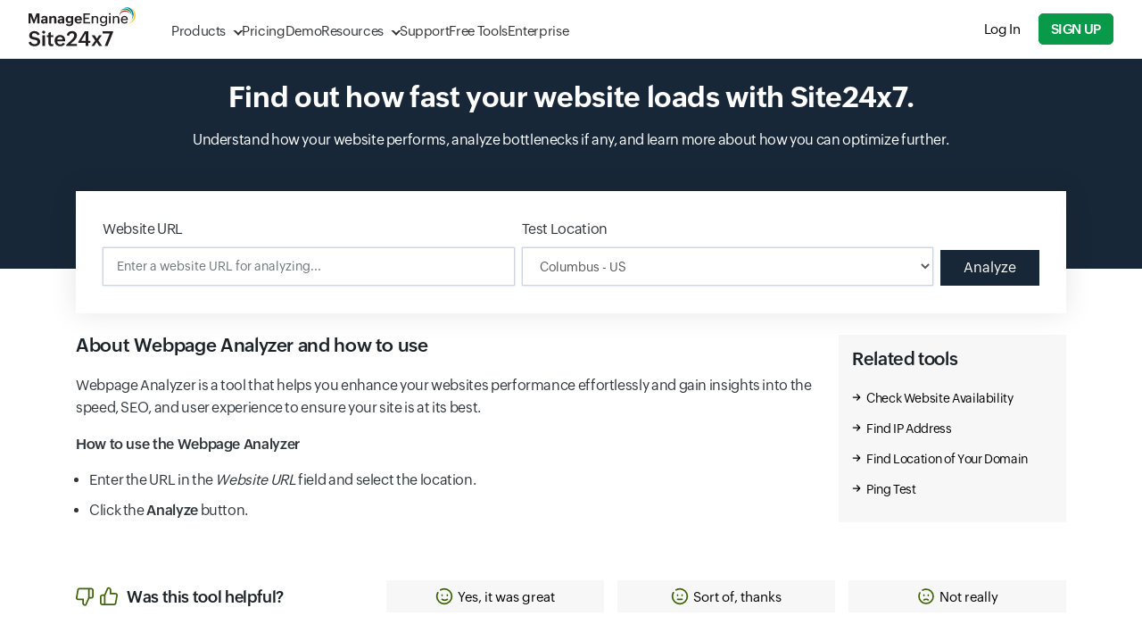

--- FILE ---
content_type: text/html;charset=UTF-8
request_url: https://app.site24x7.com/tools/web-page-analyzer.html
body_size: 34220
content:


<!DOCTYPE html>

<html lang="en"><head><link rel="preconnect" href="https://static.site24x7rum.eu"><link rel="preconnect" href="https://zohotagmanager.cdn-in.pagesense.io"><link rel="preload" href="https://fonts.zohowebstatic.com/zohopuvi/3.5/zoho_puvi_regular.woff2" as="font" type="font/woff2" crossorigin="anonymous"><link rel="preload" href="https://fonts.zohowebstatic.com/zohopuvi/3.5/zoho_puvi_semibold.woff2" as="font" type="font/woff2" crossorigin="anonymous">
<script nonce="Gr9JBjOfan6c9uxYwmdOaw==" type="text/javascript">(function(w,s){var e=document.createElement("script");e.type="text/javascript";e.async=true;e.src="https://zohotagmanager.cdn-in.pagesense.io/ztmjs/0a792777671e4c4fbd61acf546ea9c77.js";var x=document.getElementsByTagName("script")[0];x.parentNode.insertBefore(e,x);})(window,"script");</script>
<!-- s247tm script starts -->









<script type="text/javascript" src="https://js.site24x7static.com/js/s247tm.min.js?p=Dec_25_2025" nonce="Gr9JBjOfan6c9uxYwmdOaw=="></script>






<!-- s247tm script ends -->
<meta http-equiv="Content-Type" content="text/html; charset=UTF-8"/><meta http-equiv="X-UA-Compatible" content="IE=edge,chrome=1"><meta name="viewport" content="width=device-width, initial-scale=1, maximum-scale=1"/><link rel="canonical" href="https://www.site24x7.com/tools/web-page-analyzer.html" /><title>Website speed test | Check your page performance - Site24x7 Free Tools</title><meta name="description" content="Optimize your <b>website performance</b> with our free <b>website speed test</b> tool. Analyze loading times and enhance your user experience today.">
<meta name="keywords" content="full page test,web page analysis,web Page analyzer,load time test,availablity,monitor,manage,tool,service,saas">
<link rel="SHORTCUT ICON" href="https://img.site24x7static.com/images/site24x7-fav.ico?p=Nov_25_2025_9"><!-- <link href="https://webfonts.zoho.com/css?family=Lato:400,700" rel="stylesheet">-->
<link id="bootstrap-css" rel="stylesheet" href="https://css.site24x7static.com/css/bootstrap4.min.css?p=Nov_25_2025_9"
type="text/css" media="all"/>
<link id="new-style-css" rel="stylesheet" as="style" href="https://css.site24x7static.com/css/new-style.css?p=Nov_25_2025_9" type="text/css" media="all"/><link rel="stylesheet" href="//css-wc.site24x7static.com/site24x7/client/12250223/css/alltoolsv2.css" type="text/css" /><style>
.input-wrap form .form-group select.form-control {
min-height: 43px;
}
.perma-section{
margin-bottom: 0 !important;
}
</style>
<style type="text/css">
.nav-link-color.selected {
color: #0c9949!important
}
</style>











<script type="text/javascript" src="//js-wc.site24x7static.com/site24x7/client/fp/js/jquery.min-dc5e7f18c8.js" nonce="Gr9JBjOfan6c9uxYwmdOaw=="></script>




<style>
/* Style for the announcement popup */
.announcement-popup {
position: fixed;
top: -200px;
left: 0;
width: 100%;
background-color: #e74c3c;
color: #fff;
text-align: center;
padding: 10px;
box-sizing: border-box;
z-index: 9999;
transition: all 0.5s ease;
pointer-events: none;
visibility: hidden;
opacity: 0;
}
.announcement-popup.active{
top: 80px;
opacity: 1;
visibility: visible;
pointer-events: all;
}
/* Style for the close button */
.close-button {
position: absolute;
top: 7px;
right: 5px;
color: #000;
cursor: pointer;
width: 30px;
height: 30px;
display: flex;
align-items: center;
justify-content: center;
background: rgb(255 255 255 / 50%);
}
@media(max-width:1029px){
body .announcement-popup.active{
top: 50px;
}
}
@media(max-width:990px){
body .announcement-popup.active{
top: 60px;
}
}
</style>
<!-- Announcement popup (hidden by default) -->
<div class="announcement-popup" id="announcement-popup">Error: Too many requests. Please try again later. 
<span id="closeBtn" class="close-button">x</span> </div><script nonce="Gr9JBjOfan6c9uxYwmdOaw==">function closeAnnouncementPopup() {
$('#announcement-popup').removeClass("active");
}
document.getElementById('closeBtn').addEventListener('click', function () {
console.log('close btn clicked')
closeAnnouncementPopup();
});</script>
<script nonce="Gr9JBjOfan6c9uxYwmdOaw==" src="https://accounts.zoho.com/u/info" defer></script><script nonce="Gr9JBjOfan6c9uxYwmdOaw==">function signUpAndMonitor(src) {
let url = "/signup.html?utm_source="+src+"&pack=502&l=" + languageCode;
setTimeout(() => {
window.open(url, "_blank");
}, 10);
}
function signUpAndDRA(){
let url = "/signup.html?utm_source=tools-promo&prd=3&l=en";
setTimeout(() => {
window.open(url, "_blank");
}, 10);
}
function cloudspendSignup(){
let url = "/signup.html?utm_source=tools-promo&pack=2&l=" + languageCode;
setTimeout(() => {
window.open(url, "_blank");
}, 10);
}
function tableNavigation() {
setTimeout(function () {
$('[data-toggle="collapse"]').attr("tabindex", "0");
$("table:not(.left-right-table)").each(function () {
const table = $(this);
const isNestedTable = $(this).parents('td, th').length > 0;
if (isNestedTable) {
return;
}
table.attr("tabindex", "0");
table.attr("aria-label","Use tab to enter table rows and use arrow up and down for navigating between rows. Press Enter to leave the table.");
const headers = table.find("thead th").map(function () {
return $(this).text().trim();
}).get();
table.find("> tbody > tr").each(function () {
let rowLabel = "";
$(this).attr("tabindex", "0");
const hasColspan = $(this).find("th[colspan], td[colspan]").length > 0;
if (hasColspan) {
$(this).find("th[colspan], td[colspan]").each(function () {
rowLabel += $(this).text().trim() + ", ";
});
} else {
$(this).find("td").each(function (index) {
const headerText = headers[index] || "";
let cellContent = $(this).text().trim();
let imgAlt = $(this).find("img").attr("alt") || "";
if (imgAlt === "Status is up") imgAlt = "Available";
if (imgAlt === "Status is down") imgAlt = "Not Available";
const tooltipElement = $(this).find("[data-toggle='tooltip']");
const tooltipText = tooltipElement.attr("data-original-title") || "";
if (tooltipText) {
const plainTooltipText = tooltipText.replace(/<[^>]*>/g, '');
rowLabel += headerText + ': ' + plainTooltipText + ', ';
} else {
rowLabel += headerText + ': ' + (cellContent || imgAlt) + ', ';
}
});
}
$(this).attr("aria-label", rowLabel.trim().replace(/,\s*$/, ""));
});
$(document).on('keydown', 'table > tbody > tr', function (event) {
const $currentRow = $(this);
const $table = $currentRow.closest('table');
const $rows = $table.find('> tbody > tr[tabindex="0"]');
const currentRowIndex = $rows.index($currentRow);
if (!$(this).is(document.activeElement)) return;
const $focusableOutside = $('a, button, input, textarea, select, [tabindex]:not([tabindex="-1"])')
.filter(function () {
const isInsideTable = $.contains($table[0], this);
const isVisible = $(this).is(':visible');
return !isInsideTable && isVisible;
});
switch (event.key) {
case 'Tab':
event.preventDefault();
if (event.shiftKey) {
const prev = $focusableOutside.get().reverse().find(el => $(el).offset().top < $table.offset().top);
if (prev) {
$(prev).focus();
} else {
$table.focus(); 
}
} else {
const next = $focusableOutside.get().find(el => $(el).offset().top > $table.offset().top + $table.outerHeight());
if (next) {
$(next).focus();
} else {
$focusableOutside.first().focus(); 
}
}
break;
case 'ArrowDown':
event.preventDefault();
if (currentRowIndex < $rows.length - 1) {
$rows.eq(currentRowIndex + 1).focus();
}
break;
case 'ArrowUp':
event.preventDefault();
if (currentRowIndex > 0) {
$rows.eq(currentRowIndex - 1).focus();
}
break;
case 'ArrowRight':
const $interactiveElementsRight = $currentRow.find('a, button, input, select, textarea, [tabindex]:not([tabindex="-1"])');
if ($interactiveElementsRight.length) {
$interactiveElementsRight.eq(0).focus();
}
break;
case 'ArrowLeft':
const $interactiveElementsLeft = $currentRow.find('a, button, input, select, textarea, [tabindex]:not([tabindex="-1"])');
const currentEl = $(document.activeElement);
const currentIndex = $interactiveElementsLeft.index(currentEl);
if (currentIndex > 0) {
$interactiveElementsLeft.eq(currentIndex - 1).focus();
} else {
$currentRow.focus();
}
break;
case 'Escape':
event.preventDefault();
$currentRow.focus();
break;
case 'Home':
event.preventDefault();
$rows.eq(0).focus();
break;
case 'End':
event.preventDefault();
$rows.eq($rows.length - 1).focus();
break;
}
});
});
$('[data-toggle="collapse"]').on('keydown', function (e) {
if (e.key === 'Enter') {
$(this).trigger("click");
if ($(this).attr("aria-expanded") === 'true') {
let id = $(this).attr("data-target");
$(id).attr("tabindex", "0").focus();
}
}
});
}, 1000);
}
$("[type='submit']").on('click keydown.enter', function(){
setTimeout(function(){
tableNavigation();
},3000)
})
$(document).ready(function(){
setTimeout(function(){
$(".btn-wrapper .fill-btn").attr("tabindex", "0");
tableNavigation();
$('input[type="checkbox"], input[type="radio"]').on('keydown', function (e) {
if (e.key === 'Enter' || e.keyCode === 13) {
e.preventDefault(); // Prevent form submission or other side effects
if ($(this).attr('type') === 'checkbox') {
$(this).prop('checked', !$(this).prop('checked')).trigger('change');
} else if ($(this).attr('type') === 'radio') {
$(this).prop('checked', true).trigger('change');
}
}
});
$('input[type="checkbox"], input[type="radio"]').each(function () {
$(this).attr('tabindex', 0);
});
},1000);
})
function setupEditorFocusNavigation(editorContainer) {
editorContainer.addEventListener('keydown', function (e) {
if (e.shiftKey && e.key === 'Escape') {
e.preventDefault();
moveFocus(-1);
} else if (e.key === 'Escape') {
e.preventDefault();
moveFocus(1);
}
});
}
function getFocusableElements() {
return Array.from(document.querySelectorAll('a[href], button, textarea:not(.ace_text-input), input, select, [tabindex]:not([tabindex="-1"])')).filter(el => !el.disabled && el.offsetParent !== null);
}
function moveFocus(direction) {
const focusable = getFocusableElements();
const currentIndex = focusable.indexOf(document.activeElement);
if (currentIndex === -1) return;
const nextIndex = currentIndex + direction;
if (focusable[nextIndex]) {
focusable[nextIndex].focus();
}
}</script><script nonce="Gr9JBjOfan6c9uxYwmdOaw==">let imagesUrl = '//img-wc.site24x7static.com/site24x7/client/12250223/images/';
$(function() {
$('[data-toggle="tooltip"]').tooltip(); //NO I18N
$("input[type='text']").attr('autocorrect','off');
$("input[type='text']").attr('autocapitalize','none');
['bootstrap-css', 'new-style-css', 'alltoolsv2-css'].forEach(id => {
let css = document.getElementById(id);
if (css) {
css.media = 'all'
}
});
let $requestDemo = $('#request-demo');
if ($requestDemo.length) {
/* $requestDemo.on('click', () => track('Request Demo')); */
}
});</script><!-- RUM script starts -->
<script nonce="Gr9JBjOfan6c9uxYwmdOaw==">(function(w,d,s,r,k,h,m){
if(w.performance && w.performance.timing && w.performance.navigation) {
w[r] = w[r] || function(){(w[r].q = w[r].q || []).push(arguments)};
h=d.createElement('script');h.async=true;h.setAttribute('src',s+k);
d.getElementsByTagName('head')[0].appendChild(h);
(m = window.onerror),(window.onerror = function (b, c, d, f, g) {
m && m(b, c, d, f, g),g || (g = new Error(b)),(w[r].q = w[r].q || []).push(["captureException",g]);})
}
})(window,document,'//static.site24x7rum.eu/beacon/site24x7rum-min.js?appKey=','s247r','b857c13c701cc8514a1835dcda9f5879');</script><!--  RUM script ends-->
<script nonce="Gr9JBjOfan6c9uxYwmdOaw==">function track(trend){
var url =  $('#request-demo').attr('href');
var toolName = document.title;
event.preventDefault();
/* Custom attributes in RUM for tools demo links */
if(window.s247r ){
s247r("Tools Demo links",toolName);
s247r("Tools Demo links Count", 1);
s247r("flush_metrics");
}
redirect(url);
}</script><!-- TemplateBeginEditable name="head" -->
<!-- TemplateEndEditable -->
<script nonce="Gr9JBjOfan6c9uxYwmdOaw==">var iamZuid = parseInt();
var page_uri = '\/tools\/web\-page\-analyzer.html';  
var toolsV2 = true;
var languageCode = 'en';</script></head><body><!-- TemplateBeginRepeat name="header" -->


<style>
header {
position: sticky;
top: 0;
width: 100%;
background-color: #fff;
border-bottom: 1px solid #dde2e7;
display: flex;
flex-direction: column-reverse;
z-index: 500;
}
/* Primary menu layout */
header .primary-menu {
position: relative;
display: flex;
width: 100%;
max-width: 1440px;
margin: 0 auto;
padding: 10px 32px;
justify-content: space-between;
align-items: center;
}
/* Logo inside primary menu */
header .primary-menu .logo {
font-size: 1.5rem;
font-weight: bold;
color: #333;
width: 120px;
height: 50px;
margin-right: 40px;
margin-top: -5px;
text-decoration: none;
background-image: url('///img.site24x7static.com/images/site24x7-logo-new.svg?p=Jun_26_2025_2');
background-position: center;
background-repeat: no-repeat;
background-size: contain;
}
/* Primary nav links */
header .primary-menu nav {
display: flex;
gap: 30px;
}
header .primary-menu nav a {
padding-top: 5px;
align-items: center;
line-height: 40px;
font-size: 15px;
font-family: 'ZohoPuvi', sans-serif;
text-decoration: none;
height: 100%;
color: #333333;
font-weight: 300;
transition: .1s all ease-in-out;
}
@media (hover: hover),
(-ms-high-contrast:none) {
header .primary-menu nav a:hover {
color: #089949;
}
}
/* Dropdown indicator */
header .primary-menu nav a.dropdown {
position: relative;
}
header .primary-menu nav a.dropdown::after {
content: '';
display: block;
height: 8px;
width: 8px;
border: 1.5px solid transparent;
border-right-color: #333;
border-bottom-color: #333;
transform: rotate(45deg);
margin-top: -3px;
margin-left: 10px;
transition: .3s all cubic-bezier(.25, .75, .5, 1.25);
transform-origin: center;
}
header .primary-menu nav a.dropdown::before {
display: none;
content: '';
position: absolute;
left: 35%;
top: 48px;
height: 15px;
width: 15px;
border-top: 1px solid #dde2e7;
border-left: 1px solid #dde2e7;
background-color: #fff;
z-index: 890;
}
header .primary-menu nav a.dropdown.active::after {
transform: rotate(-45deg);
border-right-color: transparent;
transform: rotate(45deg);
margin-top: 6px;
border-bottom-color: transparent;
border-top-color: #089949;
border-left-color: #089949;
}
header .primary-menu nav a.dropdown.active::before {
display: block;
animation: dropdownSlideUp .2s ease-out forwards;
}
@keyframes dropdownSlideUp {
0% {
opacity: 0;
transform: translateY(10px) rotate(45deg);
}
100% {
opacity: 1;
transform: translateY(0px) rotate(45deg);
}
}
header .primary-menu nav a.active {
color: #089949;
}
@media (hover: hover),
(-ms-high-contrast:none) {
header .primary-menu nav a.dropdown:hover {
color: #089949;
}
}
header .primary-menu .header-cta-wrapper {
display: flex;
align-items: center;
}
/* Dropdown wrapper */
header .primary-menu .dropdown-wrapper {
position: absolute;
top: 65px;
left: 100px;
height: auto;
padding: 0px;
min-height: 300px;
min-width: 400px;
max-height: calc(100dvh - 65px);
border: 1px solid #dde2e7;
border-radius: 15px;
border-top-right-radius: 0px;
border-top-left-radius: 0px;
z-index: 400;
box-shadow: rgba(0, 0, 0, 0.18) 0px 2px 4px;
background-color: #fff;
animation: dropdownSlideIn .1s ease-in-out forwards;
transition: .1s all ease-in-out;
overflow: hidden;
}
@media screen and (max-height: 650px) {
header .primary-menu .dropdown-wrapper {
overflow-y: auto;
} 
}
/* Dropdown menu and structure */
header .dropdown-wrapper .dropdown-f-menu {
display: none;
height: 100%;
}
header .dropdown-wrapper .dropdown-f-menu.show {
display: flex;
animation: dropdownSlideIn .3s cubic-bezier(.25, .75, .5, 1.25) forwards;
}
@keyframes dropdownSlideIn {
0% {
transform: translateY(-50px);
opacity: 0;
}
100% {
transform: translateY(0px);
opacity: 1;
}
}
@keyframes dropdownSlideInQuick {
0% {
transform: translateY(-20px);
opacity: 0;
}
100% {
transform: translateY(0px);
opacity: 1;
}
}
header .dropdown-wrapper .dropdown-column {
padding: 15px 25px 0px 25px;
}
header .dropdown-wrapper .dropdown-column nav {
padding: 0;
gap: 0px;
margin-bottom: 20px;
}
header .dropdown-wrapper #resource-dropdown .dropdown-column {
padding: 20px 30px 0px 30px;
}
header .dropdown-wrapper #resource-dropdown .dropdown-column nav a {
padding: 10px;
padding-right: 15px;
max-width: max-content;
}
header .dropdown-wrapper #resource-dropdown .dropdown-column nav a .link-text {
margin-bottom: 0;
}
header .dropdown-wrapper .dropdown-f-menu .dropdown-column-filled {
max-width: 270px;
background-color: #f4f6f7;
border-right: 1px solid #dde2e7;
}
header .dropdown-wrapper .dropdown-f-menu .dropdown-column-filled .link-text {
font-weight: 700;
}
header .dropdown-wrapper .dropdown-f-menu .dropdown-column-filled .link-text::after {
display: inline-block;
content: '';
height: 12px;
width: 12px;
background-image: url(///img.site24x7static.com/images/arrow-black.svg);
background-repeat: no-repeat;
background-position: center;
background-size: contain;
margin-top: -1px;
margin-left: 10px;
font-weight: 100;
opacity: .2;
transition: .1s all ease-in-out;
}
header .dropdown-wrapper .dropdown-f-menu .dropdown-column-filled nav a:hover .link-text::after {
color: #089949;
opacity: 1;
margin-left: 12px;
}
header .dropdown-wrapper .dropdown-f-menu .dropdown-column-filled nav a {
padding: 6px 25px;
padding-top: 0px;
margin-bottom: 10px;
}
/* Dropdown text elements */
header .dropdown-wrapper .link-icon {
display: flex;
align-items: center;
justify-content: center;
height: 30px;
width: 30px;
margin-right: 15px;
border: 1px solid #eef1f4;
border-radius: 4px;
background-color: #fff;
transition: .1s all ease-in-out;
}
header .dropdown-wrapper .link-icon img {
width: 15px;
transition: .3s all cubic-bezier(.25, .75, .5, 1.25);
filter: brightness(0);
opacity: .6;
}
header .dropdown-wrapper .dual-link {
padding: 0px 0px 0px 40px;
line-height: 12px;
margin-top: 7px;
margin-bottom: 10px;
}
header .dropdown-wrapper .dual-link a {
font-size: 11px;
line-height: 12px;
padding: 4px 8px;
margin: 0;
border-radius: 3px;
margin-right: 2px;
background-color: #f2f5f8;
color: #3177c0;
font-weight: 400;
letter-spacing: 0.5px;
text-transform: uppercase;
transition: .1s all ease-in-out;
}
@media (hover: hover),
(-ms-high-contrast:none) {
header .dropdown-wrapper .dual-link a.saas:hover {
background: #089949;
color: #fff;
}
header .dropdown-wrapper .dual-link a.on-prem:hover {
background: #E9142B;
color: #fff;
}
}
header .dropdown-wrapper a {
margin-left: -10px;
padding: 6px;
border-radius: 5px;
}
@media (hover: hover),
(-ms-high-contrast:none) {
header .dropdown-wrapper a:hover {
background-color: #f2f5f8;
}
}
header .dropdown-wrapper a:hover .link-icon img {
transform: scale(1.2);
filter: brightness(0) invert(1);
opacity: 1;
}
header .dropdown-wrapper a:hover .link-icon {
background-color: #089949;
}
header .dropdown-wrapper .link-text {
display: block;
font-size: 15px;
line-height: 20px;
color: #353a3d;
letter-spacing: -0.2px;
font-weight: 400;
transition: .1s all ease-in-out;
}
header .dropdown-wrapper a:hover .link-text {
color: #000;
}
header .dropdown-wrapper .link-desc {
display: block;
font-size: 12px;
line-height: 14px;
color: #7d8488;
transition: .1s all ease-in-out;
}
header .dropdown-wrapper a:hover .link-desc {
color: #000;
}
header .dropdown-wrapper span.title {
display: block;
text-transform: uppercase;
font-size: 12px;
font-weight: 400;
letter-spacing: 0.5px;
color: #089949;
margin-bottom: 10px;
}
@media screen and (max-width: 1280px) {
header .primary-menu .dropdown-wrapper {
left: 30px;
}
header .dropdown-wrapper .dropdown-column {
padding: 10px 20px 0px 20px;
}
header .dropdown-wrapper .dropdown-column nav {
margin-bottom: 10px;
}
header .dropdown-wrapper .link-text {
font-size: 14px;
margin-bottom: 3px;
}
header .dropdown-wrapper .dual-link {
margin-top: 5px;
}
}
header #product-dropdown .bottom-wide {
border-top: 1px solid #dde2e7;
background-color: #f4f6f7;
}
header #product-dropdown .bottom-wide nav {
gap: 10px;
}
header #product-dropdown .bottom-wide nav a {
padding: 15px 25px;
margin: 0;
}
@media (hover: hover),
(-ms-high-contrast:none) {
header #product-dropdown .bottom-wide nav a:hover {
background-color: transparent;
}
}
header #product-dropdown .bottom-wide nav a .link-text {
font-weight: 300;
font-size: 14px;
border-bottom: 1px solid transparent;
}
header #product-dropdown .bottom-wide nav a:hover .link-text {
color: #089949;
border-bottom: 1px solid #089949;
}
/* Product dropdown specific */
header #product-dropdown {
margin: 0 auto;
justify-content: center;
}
/* Secondary menu layout */
header .secondary-menu {
display: flex;
width: 100%;
margin: 0 auto;
align-items: center;
background-color: #0f1011;
justify-content: end;
}
header .secondary-menu nav {
display: flex;
gap: 16px;
align-items: center;
justify-content: end;
padding: 2px 30px;
width: 100%;
max-width: 1440px;
margin: 0 auto;
}
header .secondary-menu nav a {
font-size: 13px;
color: #dee3e8;
}
/* Hide the checkbox */
#menu-toggle {
display: none;
}
/* Hamburger icon container */
.hamburger-icon {
margin: 0;
display: none;
}
.hamburger-menu-icon {
width: 17px;
height: 13px;
position: relative;
cursor: pointer;
display: flex;
justify-content: center;
align-items: center;
}
.hamburger-menu-icon span {
position: absolute;
height: 1.5px;
width: 100%;
background: #333;
border-radius: 2px;
transition: all 0.3s ease-in-out;
}
.hamburger-menu-icon span:nth-child(1) {
top: 0;
}
.hamburger-menu-icon span:nth-child(2) {
top: 50%;
transform: translateY(-50%);
}
.hamburger-menu-icon span:nth-child(3) {
bottom: 0;
}
/* Toggle to close icon */
#menu-toggle:checked+.hamburger-menu-icon span:nth-child(1) {
transform: rotate(45deg);
top: calc(50% - 1.5px);
}
#menu-toggle:checked+.hamburger-menu-icon span:nth-child(2) {
opacity: 0;
}
#menu-toggle:checked+.hamburger-menu-icon span:nth-child(3) {
transform: rotate(-45deg);
bottom: 50%;
}
.dropdown-wrapper .menu-back {
display: none;
}
header .header-cta-wrapper .global-search {
height: 20px;
width: 20px;
margin-right: 20px;
outline: none;
border: none;
background-color: transparent;
background-image: url('///img.site24x7static.com/images/global-search.svg');
background-repeat: no-repeat;
background-size: contain;
opacity: .6;
transition: .2s all ease-in-out;
background-position: center;
}
header .header-cta-wrapper .user-login {
height: 23px;
width: 23px;
margin-right: 20px;
outline: none;
border: none;
background-color: transparent;
background-image: url('///img.site24x7static.com/images/user-login.svg');
background-repeat: no-repeat;
background-size: contain;
opacity: .6;
transition: .2s all ease-in-out;
background-position: center;
}
header .header-cta-wrapper .global-search.active {
opacity: 1;
background-image: url('///img.site24x7static.com/images/search-close.svg');
}
header .header-cta-wrapper .global-search:hover, header .header-cta-wrapper .user-login:hover {
cursor: pointer;
opacity: 1;
}
header .header-cta-wrapper #log-in-btn {
margin-right: 20px;
font-size: 15px;
}
@media screen and (max-width: 1170px) {
header .primary-menu nav a {
font-size: 14px;
}
header .header-cta-wrapper #log-in-btn {
margin-right: 15px;
font-size: 14px;
}
}
header #global-search-form {
display: none;
opacity: 0;
transition: .2s all ease-in-out;
}
@media screen and (min-width: 1030px) {
header #global-search-form.active {
display: flex;
position: absolute;
width: 100%;
opacity: 1;
top: 66px;
left: 0px;
background-color: #fff;
z-index: 5;
padding: 20px;
border-bottom-right-radius: 10px;
border-bottom-left-radius: 10px;
box-shadow: rgba(0, 0, 0, 0.18) 0px 2px 4px;
animation: dropdownSlideIn .1s ease-in-out forwards;
}
header #global-search-input {
width: 100%;
outline: none;
border: none;
background: none;
padding: 8px 16px;
font-family: 'ZohoPuvi', sans-serif;
font-size: 15px;
font-weight: 300;
background-color: #f4f6f7;
border-top-left-radius: 7px;
border-bottom-left-radius: 7px;
border: 1px solid #dde2e7;
border-right: none;
}
header #global-search-form button[type='submit'] {
background-color: #000;
border: 1px solid #dde2e7;
width: 50px;
border-top-right-radius: 7px;
border-bottom-right-radius: 7px;
}
header #global-search-form button[type='submit'] img {
filter: brightness(0) invert(1);
width: 18px;
}
}
@media screen and (max-width: 1030px) {
header .global-search {
display: none;
}
header #global-search-form {
display: block;
opacity: 1;
margin: 0;
border-bottom: 1px solid #dde2e7;
}
header #global-search-input {
width: 100%;
outline: none;
border: none;
background: none;
padding: 10px 32px;
font-family: 'ZohoPuvi', sans-serif;
font-size: 15px;
font-weight: 300;
background-color: #f4f6f7;
}
header #global-search-form {
position: relative;
}
header #global-search-form button[type='submit'] {
display: flex;
align-items: center;
position: absolute;
top: 0;
right: 0;
height: 100%;
padding: 0px 28px 0px 10px;
outline: none;
background-color: #f4f6f7;
border: none;
}
header #global-search-form button[type='submit'] img {
display: block;
height: 15px;
width: 15px;
}
header .primary-menu {
position: relative;
padding-right: 10px;
}
header .primary-menu .primary-links-wrapper {
display: none;
}
header .primary-menu .primary-links-wrapper.active {
display: block;
width: 100%;
position: absolute;
top: 66px;
left: 0;
background-color: #fff;
animation: dropdownSlideInQuick .1s ease-in-out forwards;
}
header .primary-menu .primary-links-wrapper a {
display: flex;
padding: 12px 32px;
line-height: 20px;
border-bottom: 1px solid #dde2e7;
}
header .primary-menu nav a {
font-size: 16px;
}
.dropdown-wrapper .menu-back {
position: sticky;
top: 0;
display: flex;
align-items: center;
padding: 8px 28px;
width: 100%;
text-align: left;
background-color: #f4f6f7;
font-size: 14px;
border: none;
outline: none;
border-bottom: 1px solid #dde2e7;
z-index: 5;
}
.dropdown-wrapper .menu-back::before {
content: '';
display: block;
height: 8px;
width: 8px;
border: 1.5px solid transparent;
border-right-color: #333;
border-bottom-color: #333;
transform: rotate(135deg);
margin-top: -1px;
margin-right: 10px;
transition: .3s all cubic-bezier(.25, .75, .5, 1.25);
transform-origin: center;
}
header .primary-menu nav a.dropdown {
display: flex;
justify-content: space-between;
align-items: center;
}
header .primary-menu nav a.dropdown::after {
height: 10px;
width: 10px;
}
.floating-buttons {
z-index: 100 !important;
}
header .primary-menu .dropdown-wrapper {
left: 0px;
border-radius: 0;
min-height: unset;
min-width: unset;
overflow-y: auto;
width: 100vw;
max-height: calc(100vh - 65px);
max-height: calc(100dvh - 65px);
animation: dropdownSlideInQuick .1s ease-in-out forwards;
}
header .dropdown-wrapper .dropdown-f-menu.show {
flex-direction: column;
}
header .primary-menu nav a.dropdown.active::before {
display: none;
}
header .dropdown-wrapper .dropdown-f-menu .flex-wrapper {
flex-direction: column;
}
header #product-dropdown .bottom-wide nav a {
padding: 15px;
}
.hamburger-icon {
display: block;
padding: 10px;
padding-right: 22px;
}
header .secondary-menu {
display: none;
}
header .dropdown-wrapper .dropdown-f-menu .dropdown-column-filled {
background-color: #fff;
padding: 10px 0 0 0 !important;
border: none;
max-width: 100%;
}
header .dropdown-wrapper .dropdown-f-menu .dropdown-column-filled nav a {
flex-direction: row !important;
align-items: center !important;
padding: 5px 28px;
margin-bottom: 0px;
margin-left: 0px;
}
header .dropdown-wrapper #resource-dropdown .dropdown-column {
padding: 10px 28px 0px 28px;
}
header .dropdown-wrapper #resource-dropdown .dropdown-column nav a {
max-width: 100%;
}
header .dropdown-wrapper .link-desc {
display: none;
}
header .dropdown-wrapper .dropdown-f-menu .dropdown-column-filled .link-text::after {
display: none;
}
header .nav-signup-btn {
margin-right: 15px;
}
header #log-in-btn {
display: none;
}
}
body.locked {
position: relative;
overflow: hidden
}
body.locked .overlay {
height: 100%;
width: 100%;
content: '';
opacity: 1;
visibility: visible;
z-index: 110;
transition: .1s all ease-in-out;
background-color: transparent;
}
body.locked .overlay::before {
display: block;
content: '';
height: 100%;
width: 100%;
background-color: rgba(0, 0, 0, 0.6);
position: absolute;
transform: scale(5);
top: 0;
}
body.locked #temp-body {
overflow: hidden;
filter: blur(6px);
transition: .1s all ease-out;
}
@keyframes shake {
0%, 100% { transform: translateX(0); }
25% { transform: translateX(-10px); }
50% { transform: translateX(10px); }
75% { transform: translateX(-10px); }
}
body.locked .shake-active {
animation: shake 0.3s ease-in-out infinite;
}
</style>
<header><div class="primary-menu"><div class="d-flex align-items-center"><a href="https://www.site24x7.com/" class="logo"></a>
<nav class="primary-links-wrapper">
<form id="global-search-form" novalidate="" role="search"><label for="global-search-input" class="sr-only">Search...</label><input id="global-search-input" type="search" placeholder="Search..." autocomplete="off" autocorrect="off" autocapitalize="off" spellcheck="false" required="" maxlength="512" aria-label="Search..."><button type="submit" role="button" tabindex="0"><img src="//img.site24x7static.com/images/global-search-icon.svg" alt="Search Icon"></button></form><a class="dropdown" data-dropdown-target="product-dropdown">Products</a>
<a href="/site24x7-pricing.html?src=head-n&amp;pg=home">Pricing</a>
<a href="/schedule-demo.html?src=head-n&amp;pg=home">Demo</a>
<a class="dropdown" data-dropdown-target="resource-dropdown">Resources</a>
<a href="/contact-support.html?src=head-n&amp;pg=home">Support</a>
<a href="/tools/?src=head-n&amp;pg=home">Free Tools</a>
<a href="/enterprise/?src=head-n&amp;pg=home">Enterprise</a>
</nav>
<div class="dropdown-wrapper d-none"><button class="menu-back" role="button" tabindex="0"></button>
<div id="product-dropdown" class="dropdown-f-menu flex-column"><div class="p-2"><div class="d-flex flex-wrapper"><div class="dropdown-column"><span class="title">Synthetics and RUM</span> <nav class="d-flex align-items flex-column">
<a class="d-flex align-items-center" href="/website-monitoring.html?src=prod-menu&amp;pg=home">
<span class="link-icon"> <img src="//img.site24x7static.com/images/product-icons/website-monitoring-product-icon.svg" alt="website monitoring product icon"> </span><div><span class="link-text">Website monitoring</span></div></a> <a class="d-flex align-items-center" href="/synthetic-monitoring.html?src=prod-menu&amp;pg=home">
<span class="link-icon"> <img src="//img.site24x7static.com/images/product-icons/synthetic-monitoring-product-icon.svg" alt="synthetic monitoring product icon"> </span><div><span class="link-text">Multi-step transaction monitoring</span></div></a> <a class="d-flex align-items-center" href="/real-user-monitoring.html?src=prod-menu&amp;pg=home">
<span class="link-icon"> <img src="//img.site24x7static.com/images/product-icons/real-user-monitoring-product-icon.svg" alt="real user monitoring product icon"> </span><div><span class="link-text">Real user monitoring (RUM)</span></div></a> <a class="d-flex align-items-center" href="/mobile-apm.html?src=prod-menu&amp;pg=home">
<span class="link-icon"> <img src="//img.site24x7static.com/images/product-icons/mobile-rum-monitoring-product-icon.svg" alt="mobile rum monitoring product icon"> </span><div><span class="link-text">Mobile RUM</span></div></a> </nav>
<span class="title">Logs</span> <nav class="d-flex align-items flex-column">
<a class="d-flex align-items-center" href="/log-management.html?src=prod-menu&amp;pg=home">
<span class="link-icon"> <img src="//img.site24x7static.com/images/product-icons/log-management-product-icon.svg" alt="log management product icon"> </span><div><span class="link-text">Log management</span></div></a> </nav>
<span class="title">Observability</span> <nav class="d-flex align-items flex-column">
<a class="d-flex align-items-center" href="/application-performance-monitoring.html?src=prod-menu&amp;pg=home">
<span class="link-icon"> <img src="//img.site24x7static.com/images/product-icons/application-performance-monitoring-product-icon.svg" alt="application performance monitoring product icon"> </span><div><span class="link-text">Application performance monitoring</span></div></a> <a class="d-flex align-items-center" href="/database-monitoring.html?src=prod-menu&amp;pg=home">
<span class="link-icon"> <img src="//img.site24x7static.com/images/product-icons/database-monitoring-product-icon.svg" alt="database monitoring product icon"> </span><div><span class="link-text">Database monitoring</span></div></a> <a class="d-flex align-items-center" href="/plugins.html?src=prod-menu&amp;pg=home">
<span class="link-icon"> <img src="//img.site24x7static.com/images/extensive-plugin-integrations.svg" alt="extensive plugin integrations"> </span><div><span class="link-text">Plugin integrations</span></div></a> <a class="d-flex align-items-center" href="https://www.manageengine.com/cloudspend/?src=tools-prod-menu">
<span class="link-icon"> <img src="//img.site24x7static.com/images/cost-effective-solution.svg" alt="cost effective solution"> </span><div><span class="link-text">Cloud cost management</span></div></a> </nav></div><div class="dropdown-column"><span class="title">Infrastructure</span> <nav class="d-flex align-items flex-column">
<a class="d-flex align-items-center" href="/server-monitoring.html?src=prod-menu&amp;pg=home">
<span class="link-icon"> <img src="//img.site24x7static.com/images/product-icons/server-monitoring-product-icon.svg" alt="server monitoring product icon"> </span><div><span class="link-text">Server monitoring</span></div></a> <a class="d-flex align-items-center" href="/aws-monitoring.html?src=prod-menu&amp;pg=home">
<span class="link-icon"> <img src="//img.site24x7static.com/images/product-icons/aws-monitoring-product-icon.svg" alt="aws monitoring product icon"> </span><div><span class="link-text">AWS monitoring</span></div></a> <a class="d-flex align-items-center" href="/azure/?src=prod-menu&amp;pg=home">
<span class="link-icon"> <img src="//img.site24x7static.com/images/product-icons/azure-monitoring-product-icon.svg" alt="azure monitoring product icon"> </span><div><span class="link-text">Azure monitoring</span></div></a> <a class="d-flex align-items-center" href="/gcp/?src=prod-menu&amp;pg=home">
<span class="link-icon"> <img src="//img.site24x7static.com/images/product-icons/cloud-monitoring-product-icon.svg" alt="cloud monitoring product icon"> </span><div><span class="link-text">GCP monitoring</span></div></a> <a class="d-flex align-items-center" href="/oci-monitoring.html?src=prod-menu&amp;pg=home">
<span class="link-icon"> <img src="//img.site24x7static.com/images/product-icons/oci-monitoring-product-icon.svg" alt="oci monitoring product icon"> </span><div><span class="link-text">OCI monitoring</span></div></a> <a class="d-flex align-items-center" href="/kubernetes-monitoring.html?src=prod-menu&amp;pg=home">
<span class="link-icon"> <img src="//img.site24x7static.com/images/product-icons/kubernetes-monitoring-product-icon.svg" alt="kubernetes monitoring product icon"> </span><div><span class="link-text">Kubernetes monitoring</span></div></a> <a class="d-flex align-items-center" href="/virtualization-monitoring.html?src=prod-menu&amp;pg=home">
<span class="link-icon"> <img src="//img.site24x7static.com/images/product-icons/virtualization-monitoring-product-icon.svg" alt="virtualization monitoring product icon"> </span><div><span class="link-text">Virtualization monitoring</span></div></a> </nav>
<span class="title">Platform</span> <nav class="d-flex align-items flex-column">
<a class="d-flex align-items-center" href="/aiops.html?src=prod-menu&amp;pg=home">
<span class="link-icon"> <img src="//img.site24x7static.com/images/product-icons/aiops-product-icon.svg" alt="aiops product icon"> </span><div><span class="link-text">AIOps</span></div></a> <a class="d-flex align-items-center" href="/integrations.html?src=prod-menu&amp;pg=home">
<span class="link-icon"> <img src="//img.site24x7static.com/images/product-icons/integration-product-icon.svg" alt="integration product icon"> </span><div><span class="link-text">Integrations</span></div></a> </nav></div><div class="dropdown-column"><span class="title">Network</span> <nav class="d-flex align-items flex-column">
<a class="d-flex align-items-center" href="/network-monitoring.html?src=prod-menu&amp;pg=home">
<span class="link-icon"> <img src="//img.site24x7static.com/images/product-icons/network-monitoring-product-icon.svg" alt="network monitoring product icon"> </span><div><span class="link-text">Network monitoring</span></div></a> <div class="dual-link"><a href="/network-monitoring.html?src=prod-menu-s&amp;pg=home" class="saas dual-link-text">SaaS</a>
<a href="https://www.manageengine.com/network-monitoring/?src=tools-prod-menu" class="on-prem dual-link-text">On-Prem</a></div><a class="d-flex align-items-center" href="/network-traffic-monitoring.html?src=prod-menu&amp;pg=home">
<span class="link-icon"> <img src="//img.site24x7static.com/images/product-icons/network-traffic-monitoring-product-icon.svg" alt="network traffic monitoring product icon"> </span><div><span class="link-text">Network traffic monitoring</span></div></a> <div class="dual-link"><a href="/network-traffic-monitoring.html?src=prod-menu-s&amp;pg=home" class="saas dual-link-text">SaaS</a>
<a href="https://www.manageengine.com/products/netflow/?src=tools-prod-menu" class="on-prem dual-link-text">On-Prem</a></div><a class="d-flex align-items-center" href="/network-configuration-manager.html?src=prod-menu&amp;pg=home">
<span class="link-icon"> <img src="//img.site24x7static.com/images/product-icons/ncm-monitoring-product-icon.svg" alt="ncm monitoring product icon"> </span><div><span class="link-text">Network configuration management</span></div></a> <div class="dual-link"><a href="/network-configuration-manager.html?src=prod-menu-s&amp;pg=home" class="saas dual-link-text">SaaS</a>
<a href="https://www.manageengine.com/network-configuration-manager/?src=tools-prod-menu" class="on-prem dual-link-text">On-Prem</a></div><a class="d-flex align-items-center" href="/ip-address-management.html?src=prod-menu&amp;pg=home">
<span class="link-icon"> <img src="//img.site24x7static.com/images/product-icons/ipam-monitoring-product-icon.svg" alt="ipam monitoring product icon"> </span><div><span class="link-text">IP and switch management</span></div></a> <div class="dual-link"><a href="/ip-address-management.html?src=prod-menu-s&amp;pg=home" class="saas">SaaS</a>
<a href="https://www.manageengine.com/products/oputils/?src=tools-prod-menu" class="on-prem">On-Prem</a></div></nav>
<span class="title">Others</span> <nav class="d-flex align-items flex-column">
<a class="d-flex align-items-center" href="/statusiq/?src=prod-menu&amp;pg=home">
<span class="link-icon"> <img src="//img.site24x7static.com/images/product-icons/incident-communication-product-icon.svg" alt="incident communication product icon"> </span><div><span class="link-text">Incident communication</span></div></a> <a class="d-flex align-items-center" href="/digital-risk-analyzer/?src=prod-menu&amp;pg=home">
<span class="link-icon"> <img src="//img.site24x7static.com/images/product-icons/risk-assessment-product-icon.svg" alt="risk assessment product icon"> </span><div><span class="link-text">Risk assessment</span></div></a> <a class="d-flex align-items-center" href="/msp/?src=prod-menu&amp;pg=home">
<span class="link-icon"> <img src="//img.site24x7static.com/images/product-icons/msp-product-icon.svg" alt="msp product icon"> </span><div><span class="link-text">MSP</span></div></a> </nav></div></div></div><div class="bottom-wide px-2"><nav class="d-flex flex-wrapper align-items-center">
<a href="/features.html?src=prod-menu&amp;pg=home"><span class="link-text">All features</span></a> <a href="/custom-pricing.html?src=prod-menu&amp;pg=home"><span class="link-text">Get a quote</span></a> <a href="/schedule-demo.html?src=prod-menu&amp;pg=home"><span class="link-text">Schedule demo</span></a> </nav></div></div><div id="resource-dropdown" class="dropdown-f-menu p-0"><div class="dropdown-column-filled p-4"><nav class="d-flex align-items flex-column justify-content-around" style="gap: 15px;">
<a class="d-flex flex-column align-items-start" href="/resource.html?src=res-menu&amp;pg=home">
<span class="link-icon"> <img src="//img.site24x7static.com/images/product-icons/website-monitoring-product-icon.svg" alt="website monitoring product icon"> </span><div><span class="link-text">Resources</span> <span class="link-desc mt-2">Explore e-books, whitepapers and more.</span></div></a> <a class="d-flex flex-column align-items-start" href="/solutions/?src=res-menu&amp;pg=home">
<span class="link-icon"> <img src="//img.site24x7static.com/images/proactive-diagnostics.svg" alt="proactive diagnostics"> </span><div><span class="link-text">Solutions</span> <span class="link-desc mt-2">Explore solutions by need, industry, role, and scale.</span></div></a> <a class="d-flex flex-column align-items-start" href="/blog/?src=res-menu&amp;pg=home">
<span class="link-icon"> <img src="//img.site24x7static.com/images/product-icons/log-management-product-icon.svg" alt="log management product icon"> </span><div><span class="link-text">Blogs</span> <span class="link-desc mt-2">Read insights, trends, and expert opinions.</span></div></a> </nav></div><div class="d-flex flex-wrapper"><div class="dropdown-column"><span class="title">Get started</span> <nav class="d-flex align-items flex-column">
<a href="/help/?src=res-menu&amp;pg=home"><span class="link-text">Help Docs</span></a> <a href="/help/api/?src=res-menu&amp;pg=home"><span class="link-text">API Docs</span></a> <a href="/community/?src=res-menu&amp;pg=home"><span class="link-text">Community</span></a> <a href="/training.html?src=res-menu&amp;pg=home"><span class="link-text">Training</span></a> <a href="/videos/?src=res-menu&amp;pg=home"><span class="link-text">Videos</span></a> </nav></div><div class="dropdown-column"><span class="title">Become an expert</span> <nav class="d-flex align-items flex-column">
<a href="/webinars.html?src=res-menu&amp;pg=home"><span class="link-text">Webinars</span></a> <a href="/academy.html?src=res-menu&amp;pg=home"><span class="link-text">Site24x7 Academy</span></a> <a href="/whitepapers/?src=res-menu&amp;pg=home"><span class="link-text">Whitepapers</span></a> <a href="/ebook/?src=res-menu&amp;pg=home"><span class="link-text">eBooks</span></a> <a href="/learn/?src=res-menu&amp;pg=home"><span class="link-text">Learn</span></a> <a href="/it-glossary/?src=res-menu&amp;pg=home"><span class="link-text">IT Glossary</span></a> </nav></div><div class="dropdown-column"><span class="title">Built for business</span> <nav class="d-flex align-items flex-column">
<a href="/casestudies/?src=res-menu&amp;pg=home"><span class="link-text">Case studies</span></a> <a href="/customers.html?src=res-menu&amp;pg=home"><span class="link-text">Customers</span></a> <a href="/partners.html?src=res-menu&amp;pg=home"><span class="link-text">Partner with us</span></a> <a href="/site24x7-testimonials.html?src=res-menu&amp;pg=home"><span class="link-text">Testimonials</span></a> </nav></div><div class="dropdown-column"><span class="title">Technical solutions</span> <nav class="d-flex align-items flex-column">
<a href="/solutions/hybrid-cloud-monitoring.html?src=res-menu&amp;pg=home"><span class="link-text">Hybrid cloud monitoring</span></a> <a href="/solutions/cloud-native-observability.html?src=res-menu&amp;pg=home"><span class="link-text">Cloud-native observability</span></a> <a href="/solutions/network-resilience.html?src=res-menu&amp;pg=home"><span class="link-text">Network resilience</span></a> <a href="/solutions/boost-business-operations-with-log-management.html?src=res-menu&amp;pg=home"><span class="link-text">Log management</span></a> <a href="/solutions/aiops-for-devops.html?src=res-menu&amp;pg=home"><span class="link-text">AIOps for DevOps</span></a> <a href="/solutions/digital-experience-monitoring.html?src=res-menu&amp;pg=home"><span class="link-text">Digital experience monitoring</span></a> </nav></div></div></div></div></div><div class="header-cta-wrapper">
<a id="log-in-btn" href="/login.html">Log In</a>
<a href="/signup.html?pack=502&amp;l=en" class="nav-signup-btn signup-btn--green">Sign Up</a>
<label class="hamburger-icon">
<label for="menu-toggle" class="sr-only">Input field</label><input type="checkbox" id="menu-toggle" aria-label="Enter your Input field"><div class="hamburger-menu-icon"><span></span> <span></span> <span></span></div></label></div></div></header> <script nonce="Gr9JBjOfan6c9uxYwmdOaw==" src="//js-wc.site24x7static.com/site24x7/client/12250223/js/website-navbar.js"></script>
<!-- TemplateEndRepeat -->
<!-- TemplateBeginEditable name="bodypart" -->
<div class="overlay"></div><div id="temp-body">
<section class="tools-hero-section pt-4" id="form-section">
<div class="container"><div class="row"><div class="col-md-12"><div class="title-content"><h1>Find out how fast your website loads with Site24x7.</h1>
<p>Understand how your website performs, analyze bottlenecks if any, and learn more about how you can optimize further.</p></div><div class="input-wrap"><form name="wpaForm" id="wpaForm" method="post"><div class="multi-fields"><div class="form-group mr-2"><label>Website URL</label> 
<input class="form-control" type="text" name="domain" id="urlLink" placeholder="Enter a website URL for analyzing..."></div><div class="form-group mr-2"><label>Test Location</label> 
<select class="form-control" name="locId" id="location-dd">


<option value="103">Adelaide - AUS</option>




<option value="5">Amsterdam - NL</option>




<option value="74">Athens - GR</option>




<option value="38">Atlanta - US</option>




<option value="37">Auckland - NZ</option>




<option value="87">Bangkok - TH</option>




<option value="23">Barcelona - ES</option>




<option value="47">Beijing - CHN</option>




<option value="108">Belgrade - RS</option>




<option value="59">Bengaluru - IN</option>




<option value="118">Birmingham - UK</option>




<option value="124">Bogota - CO</option>




<option value="80">Boston - US</option>




<option value="53">Brisbane - AUS</option>




<option value="39">Brussels - BE</option>




<option value="45">Bucharest - RO</option>




<option value="70">Budapest - HU</option>




<option value="61">Buenos Aires - ARG</option>




<option value="131">Cairo - EG</option>




<option value="126">Calgary - CA</option>




<option value="101">Canberra - AUS</option>




<option value="134">Cape Town - ZA</option>




<option value="122">Charlotte - US</option>




<option value="95">Chengdu - CHN</option>




<option value="15">Chennai - IN</option>




<option value="9">Chicago - US</option>




<option value="96">Chongqing - CHN</option>




<option value="110">Columbus - US</option>




<option value="41">Copenhagen - DA</option>




<option value="7">Dallas - US</option>




<option value="27">Denver - US</option>




<option value="65">Detroit - US</option>




<option value="55">Dubai - UAE</option>




<option value="60">Edinburgh - UK</option>




<option value="57">Falkenstein - DE</option>




<option value="10">Frankfurt - DE</option>



<option value="1" selected="true">Fremont-CA - US</option>





<option value="120">Geneva - CH</option>




<option value="127">Gravelines - FR</option>




<option value="91">Guangzhou - CHN</option>




<option value="133">Guatemala City - GT</option>




<option value="114">Guiyang - CHN</option>




<option value="48">Hangzhou City - CHN</option>




<option value="92">Hanoi - VN</option>




<option value="66">Helsinki - FI</option>




<option value="21">Hong Kong - HK</option>




<option value="117">Honolulu - US</option>




<option value="4">Houston - US</option>




<option value="97">Huhehaote - CHN</option>




<option value="100">Hyderabad - IN</option>




<option value="106">Indore - IN</option>




<option value="20">Ireland - IE</option>




<option value="34">Istanbul - TR</option>




<option value="116">Jacksonville - US</option>




<option value="82">Jakarta - ID</option>




<option value="11">Johannesburg - ZA</option>




<option value="28">Kansas - US</option>




<option value="75">Kiev - UA</option>




<option value="109">Kolkata - IN</option>




<option value="64">Kuala Lumpur - MYS</option>




<option value="123">Lagos - NG</option>




<option value="81">Las Vegas - US</option>




<option value="112">Lima - PE</option>




<option value="67">Lisbon - PT</option>




<option value="6">London - UK</option>




<option value="26">Los Angeles - US</option>




<option value="71">Luxembourg City - LU</option>




<option value="90">Madrid - ES</option>




<option value="111">Manama - BH</option>




<option value="54">Manchester - UK</option>




<option value="76">Manila - PH</option>




<option value="77">Medellin - CO</option>




<option value="12">Melbourne - AUS</option>




<option value="113">Mexico City - MX</option>




<option value="50">Miami - US</option>




<option value="24">Milano - IT</option>




<option value="125">Minneapolis - US</option>




<option value="130">Montevideo - UY</option>




<option value="31">Montreal - CA</option>




<option value="46">Moscow - RU</option>




<option value="33">Mumbai - IN</option>




<option value="29">Munich - DE</option>




<option value="13">Nagano - JP</option>




<option value="128">Nairobi - KE</option>




<option value="105">New Delhi - IN</option>




<option value="2">New Jersey - US</option>




<option value="25">New York - US</option>




<option value="98">Nottingham - UK</option>




<option value="102">Osaka - JP</option>




<option value="51">Oslo - NOR</option>




<option value="129">Panama City - PA</option>




<option value="18">Paris - FR</option>




<option value="94">Perth - AUS</option>




<option value="79">Philadelphia - US</option>




<option value="32">Phoenix - US</option>




<option value="121">Pittsburgh - US</option>




<option value="84">Portland - US</option>




<option value="72">Prague - CZ</option>




<option value="107">Pune - IN</option>




<option value="49">Qingdao City - CHN</option>




<option value="56">Queretaro - MX</option>




<option value="132">Quito - EC</option>




<option value="16">Rio de Janeiro - BR</option>




<option value="69">Riyadh - KSA</option>




<option value="89">Saint Petersburg - RU</option>




<option value="85">Salt Lake City - US</option>




<option value="68">San Francisco - US</option>




<option value="93">San Jose - CR</option>




<option value="83">Santiago - CL</option>




<option value="22">Sao Paulo - BR</option>




<option value="8">Seattle - US</option>




<option value="62">Seoul - SK</option>




<option value="14">Shanghai - CHN</option>




<option value="78">Shenzhen - CHN</option>




<option value="3">Singapore - SG</option>




<option value="73">Sofia - BG</option>




<option value="115">St. Louis - US</option>




<option value="17">Stockholm - SWE</option>




<option value="58">Strasbourg - FR</option>




<option value="36">Sydney - AUS</option>




<option value="104">Taipei - TW</option>




<option value="88">Tampa - US</option>




<option value="35">Tel Aviv - IL</option>




<option value="52">Tokyo - JP</option>




<option value="40">Toronto - CA</option>




<option value="63">Vancouver - CA</option>




<option value="42">Vienna - AT</option>




<option value="19">Virginia - US</option>




<option value="99">Wakefield - UK</option>




<option value="44">Warsaw - PL</option>




<option value="30">Washington - US</option>




<option value="119">Yorkshire - UK</option>




<option value="86">Zhangjiakou - CHN</option>




<option value="43">Zurich - CH</option>

</select></div><div class="btn-wrapper mb-3"><button type="submit" class="fill-btn" tabindex="0" id="testBtn" >Analyze</button></div></div><p id="error-text" class=" text-danger mb-0" style="display: none;">Enter Valid URL</p></form></div></div></div></div></section>
<section id="pg-container" class="py-4 mb-0" style="display: none;">
<div class="container"><div class="row"><div class="col-md-12"><div class="loader-promo"><div class="progress my-3" tabindex="0" aria-label="Loading"><div class="progress-bar progress-bar-striped progress-bar-animated progress-bar-s247-green" role="progressbar" style="width: 100%" aria-valuenow="100" aria-valuemin="0" aria-valuemax="100"></div></div>
 <!-- Add this line -->

<script nonce="Gr9JBjOfan6c9uxYwmdOaw==">// Declare languageCode for promo signup button event handler
if (typeof languageCode === 'undefined') {
var languageCode = 'en';
}</script>



















<div class="card " id="tool-promo-card" style=""><div class="card-header"><svg width="248" height="168" viewBox="0 0 248 168" fill="none" xmlns="http://www.w3.org/2000/svg"> <style>@keyframes move-up-down{0%{transform: translateY(0);}50%{transform: translateY(10px);}100%{transform: translateY(0);}}@keyframes move-left-right{0%{transform: translateX(0);}50%{transform: translateX(5px);}100%{transform: translateX(0);}}@keyframes blink{0%{opacity: 1;}50%{opacity: 0;}100%{opacity: 1;}}.cloud{animation: move-left-right 4s ease-in-out infinite;}.stars{animation: blink 2s ease-in-out infinite;}.rocket{animation: move-up-down 3s ease-in-out infinite;}</style><g clip-path="url(#clip0_394_66)"><path d="M224.619 92.4559C216.666 81.7316 205.66 72.4887 192.866 65.623C172.571 54.7302 148.771 47.8468 124.568 48.2282C101.897 48.583 77.92 57.9768 65.6076 77.4739C55.6122 93.2897 52.5587 108.015 36.3678 119.83C25.1845 127.991 7.22631 130.696 1.63954 142.13C0.0783907 145.332 -0.216166 148.747 0.127484 152.198H224.619V92.4559Z" fill="#EBF5FD" fill-opacity="0.5"/><g class="cloud"><path d="M81.5035 72.9257C82.6326 71.9943 83.8305 72.1628 84.4589 72.3491C85.0087 71.0806 86.1771 69.6348 88.7005 69.6348C93.1974 69.6348 93.5607 73.6353 93.5607 73.6353C96.7321 72.766 97.3408 75.3029 97.3408 75.4005H80.3154C80.3154 73.7684 81.5035 72.9345 81.5035 72.9345V72.9257Z" fill="white"/><path d="M167.249 80.2526C168.074 80.2526 168.849 80.4566 169.517 80.8025C170.793 78.789 173.16 77.4318 175.87 77.4318C178.403 77.4318 180.632 78.6116 181.957 80.4122C182.654 78.2479 184.824 76.6689 187.397 76.6689C190.313 76.6689 192.708 78.7003 193.032 81.3259C193.268 81.2904 193.504 81.2727 193.749 81.2727C195.526 81.2727 197.068 82.2041 197.843 83.5612H162.762C163.243 81.6718 165.069 80.2615 167.259 80.2615L167.249 80.2526Z" fill="white"/></g><g class="stars"><path d="M144.824 3.38197C146.163 3.38197 147.249 2.40103 147.249 1.19098C147.249 -0.0190629 146.163 -1 144.824 -1C143.484 -1 142.398 -0.0190629 142.398 1.19098C142.398 2.40103 143.484 3.38197 144.824 3.38197Z" fill="#C4E58E"/><path d="M91.5477 46.9267C91.5477 47.734 90.8212 48.3904 89.9277 48.3904C89.0342 48.3904 88.3076 47.734 88.3076 46.9267C88.3076 46.1195 89.0342 45.4631 89.9277 45.4631C90.8212 45.4631 91.5477 46.1195 91.5477 46.9267Z" fill="#C4E58E"/><path d="M156.371 39.227L155.399 38.7569C155.34 38.7303 155.291 38.6859 155.252 38.6238L154.731 37.7457C154.604 37.5239 154.25 37.5239 154.113 37.7457L153.592 38.6238C153.563 38.6771 153.514 38.7214 153.445 38.7569L152.473 39.227C152.228 39.3423 152.228 39.6617 152.473 39.7859L153.445 40.256C153.504 40.2826 153.553 40.3269 153.592 40.389L154.113 41.2672C154.241 41.489 154.594 41.489 154.731 41.2672L155.252 40.389C155.281 40.3358 155.33 40.2915 155.399 40.256L156.371 39.7859C156.617 39.6705 156.617 39.3512 156.371 39.227Z" fill="#C4E58E"/><path d="M99.1185 9.86644L97.8912 9.27213C97.8126 9.23664 97.7537 9.17455 97.7145 9.11246L97.0566 8.00366C96.8897 7.71981 96.4479 7.71981 96.2809 8.00366L95.6231 9.11246C95.5838 9.18342 95.5151 9.23664 95.4464 9.27213L94.219 9.86644C93.9048 10.0172 93.9048 10.4164 94.219 10.5672L95.4464 11.1615C95.5249 11.197 95.5838 11.2591 95.6231 11.3212L96.2809 12.43C96.4479 12.7138 96.8897 12.7138 97.0566 12.43L97.7145 11.3212C97.7537 11.2502 97.8225 11.197 97.8912 11.1615L99.1185 10.5672C99.4327 10.4164 99.4327 10.0172 99.1185 9.86644Z" fill="#C4E58E"/><path d="M184.059 32.0777L182.576 31.3592C182.488 31.3148 182.409 31.2438 182.36 31.164L181.565 29.8246C181.369 29.4875 180.829 29.4875 180.622 29.8246L179.827 31.164C179.778 31.2438 179.699 31.3148 179.611 31.3592L178.128 32.0777C177.755 32.2551 177.755 32.7429 178.128 32.9292L179.611 33.6477C179.699 33.6921 179.778 33.763 179.827 33.8429L180.622 35.1823C180.819 35.5194 181.359 35.5194 181.565 35.1823L182.36 33.8429C182.409 33.763 182.488 33.6921 182.576 33.6477L184.059 32.9292C184.432 32.7518 184.432 32.2639 184.059 32.0777Z" fill="#C4E58E"/><path d="M68.6512 26.9329L67.2963 26.2765C67.2079 26.2321 67.1392 26.17 67.0999 26.099L66.3733 24.8749C66.1868 24.5645 65.6958 24.5645 65.5093 24.8749L64.7827 26.099C64.7336 26.1789 64.6649 26.241 64.5863 26.2765L63.2314 26.9329C62.8877 27.1014 62.8877 27.5449 63.2314 27.7135L64.5863 28.3699C64.6747 28.4142 64.7434 28.4763 64.7827 28.5473L65.5093 29.7714C65.6958 30.0819 66.1868 30.0819 66.3733 29.7714L67.0999 28.5473C67.149 28.4674 67.2177 28.4053 67.2963 28.3699L68.6512 27.7135C68.9949 27.5449 68.9949 27.1014 68.6512 26.9329Z" fill="#C4E58E"/><path d="M159.179 19.2954L158.187 18.8164C158.128 18.7898 158.079 18.7366 158.04 18.6834L157.51 17.7875C157.372 17.5568 157.019 17.5568 156.881 17.7875L156.351 18.6834C156.321 18.7366 156.263 18.781 156.204 18.8164L155.212 19.2954C154.957 19.4196 154.957 19.739 155.212 19.8631L156.204 20.3421C156.263 20.3688 156.312 20.422 156.351 20.4752L156.881 21.3711C157.019 21.6017 157.372 21.6017 157.51 21.3711L158.04 20.4752C158.069 20.422 158.128 20.3776 158.187 20.3421L159.179 19.8631C159.434 19.739 159.434 19.4196 159.179 19.2954Z" fill="#C4E58E"/></g><path d="M131.568 84.0137H117.439V143.96H131.568V84.0137Z" fill="#F4F3F3"/><mask id="mask0_394_66" style="mask-type:luminance" maskUnits="userSpaceOnUse" x="16" y="113" width="214" height="39"><path d="M229.619 113.987H16.8213V151.198H229.619V113.987Z" fill="white"/></mask><g mask="url(#mask0_394_66)"><path d="M110.118 161.159C119.195 161.159 126.554 154.606 126.554 146.523C126.554 138.44 119.195 131.887 110.118 131.887C101.04 131.887 93.6816 138.44 93.6816 146.523C93.6816 154.606 101.04 161.159 110.118 161.159Z" fill="#F4F3F3"/><path d="M160.399 159.642C168.533 159.642 175.127 153.769 175.127 146.523C175.127 139.278 168.533 133.404 160.399 133.404C152.265 133.404 145.671 139.278 145.671 146.523C145.671 153.769 152.265 159.642 160.399 159.642Z" fill="#F4F3F3"/><path d="M136.107 145.414C142.468 145.414 147.624 140.823 147.624 135.16C147.624 129.497 142.468 124.906 136.107 124.906C129.746 124.906 124.59 129.497 124.59 135.16C124.59 140.823 129.746 145.414 136.107 145.414Z" fill="#F4F3F3"/><path d="M115.135 136.083C119.565 136.083 123.157 132.886 123.157 128.942C123.157 124.999 119.565 121.802 115.135 121.802C110.705 121.802 107.113 124.999 107.113 128.942C107.113 132.886 110.705 136.083 115.135 136.083Z" fill="#F4F3F3"/><path d="M135.577 127.913C138.603 127.913 141.056 125.729 141.056 123.034C141.056 120.34 138.603 118.156 135.577 118.156C132.552 118.156 130.099 120.34 130.099 123.034C130.099 125.729 132.552 127.913 135.577 127.913Z" fill="#F4F3F3"/><path d="M125.838 143.693C131.201 143.693 135.548 139.821 135.548 135.045C135.548 130.268 131.201 126.396 125.838 126.396C120.475 126.396 116.127 130.268 116.127 135.045C116.127 139.821 120.475 143.693 125.838 143.693Z" fill="#F4F3F3"/><path d="M48.29 194.849C64.6881 194.849 77.9814 183.006 77.9814 168.398C77.9814 153.789 64.6881 141.946 48.29 141.946C31.8919 141.946 18.5986 153.789 18.5986 168.398C18.5986 183.006 31.8919 194.849 48.29 194.849Z" fill="#F4F3F3"/><path d="M83.9414 173.072C96.2399 173.072 106.21 164.192 106.21 153.238C106.21 142.284 96.2399 133.404 83.9414 133.404C71.6428 133.404 61.6729 142.284 61.6729 153.238C61.6729 164.192 71.6428 173.072 83.9414 173.072Z" fill="#F4F3F3"/><path d="M192.839 194.769C210.218 194.769 224.307 182.219 224.307 166.739C224.307 151.258 210.218 138.708 192.839 138.708C175.459 138.708 161.37 151.258 161.37 166.739C161.37 182.219 175.459 194.769 192.839 194.769Z" fill="#F4F3F3"/><path d="M114.791 180C127.09 180 137.06 171.12 137.06 160.166C137.06 149.212 127.09 140.332 114.791 140.332C102.492 140.332 92.5225 149.212 92.5225 160.166C92.5225 171.12 102.492 180 114.791 180Z" fill="#F4F3F3"/><path d="M141.546 180C155.368 180 166.574 170.02 166.574 157.709C166.574 145.398 155.368 135.418 141.546 135.418C127.724 135.418 116.519 145.398 116.519 157.709C116.519 170.02 127.724 180 141.546 180Z" fill="#F4F3F3"/></g><g class="rocket"><path d="M129.91 87.4375C129.91 84.8563 127.593 82.7717 124.745 82.7717C121.898 82.7717 119.581 84.8651 119.581 87.4375C119.581 87.4375 118.913 98.4723 124.745 104.344C130.578 98.4723 129.91 87.4375 129.91 87.4375Z" fill="#A3D850" fill-opacity="0.06"/><path d="M106.698 62.166C106.698 62.166 87.3551 70.6284 95.0136 95.5896C95.0136 95.5896 99.1079 83.038 112.235 79.7915L106.698 62.166Z" fill="#6D9D22"/><path d="M142.958 62.166C142.958 62.166 162.3 70.6284 154.642 95.5896C154.642 95.5896 150.547 83.038 137.42 79.7915L142.958 62.166Z" fill="#6D9D22"/><path d="M131.107 84.9983H117.96C117.44 84.9983 116.988 84.6701 116.88 84.2177L116.154 81.3437C115.997 80.7139 116.527 80.1196 117.234 80.1196H131.824C132.541 80.1196 133.061 80.7139 132.904 81.3437L132.178 84.2177C132.06 84.679 131.618 84.9983 131.098 84.9983H131.107Z" fill="#6DAF05"/><path d="M105.548 55.4246C105.548 55.4246 107.571 72.163 113.806 82.7719C113.806 82.7719 123.713 78.4609 135.456 82.7719C135.456 82.7719 142.614 73.8217 144.077 54.094C144.921 42.731 143.91 29.7537 139.747 18.5681H110.644C106.776 27.678 104.017 39.9103 105.548 55.4157V55.4246Z" fill="#C4E68E"/><path d="M122.486 0.437092C119.56 3.42641 114.543 9.42279 110.645 18.577H139.747C137.076 11.4186 133.119 5.00534 127.523 0.215333C126.079 -1.01765 123.792 -0.902336 122.486 0.437092Z" fill="#3F6405"/><path d="M124.312 54.6084C124.312 54.6084 115.387 72.9346 124.312 94.7203C124.312 94.7203 134.229 76.5449 124.312 54.6084Z" fill="#6D9D22"/><path d="M125.147 47.7605C131.35 47.7605 136.379 43.2172 136.379 37.6128C136.379 32.0084 131.35 27.4651 125.147 27.4651C118.943 27.4651 113.914 32.0084 113.914 37.6128C113.914 43.2172 118.943 47.7605 125.147 47.7605Z" fill="#F5EC11"/><path d="M132.741 39.217C133.726 35.4303 131.126 31.6394 126.934 30.7499C122.743 29.8603 118.547 32.2089 117.562 35.9956C116.578 39.7823 119.177 43.5732 123.369 44.4627C127.56 45.3523 131.756 43.0037 132.741 39.217Z" fill="#182737"/></g></g><defs><clipPath id="clip0_394_66"><rect width="248" height="168" fill="white"/></clipPath></defs></svg>
<p>Automate your website availability checks with Site24x7 <a href="/website-monitoring.html" style="color: #518AFE;" target="_blank">Website Monitoring</a>.</p>
<div class=" btn-row"><a tabindex="0" class="signup-btn signup-btn--green d-block text-center text-capitalize signup-btn-link"  id='signup'
role="button" target="_blank">Signup
</a>
<a tabindex="0" class="signup-btn signup-btn--green d-block text-center text-capitalize request-demo-btn-link"  id='request-demo'
href="/schedule-demo.html" role="button" aria-expanded="false" target="_blank">Schedule Demo
</a>



<a tabindex="0" 
class="signup-btn signup-btn--outline collapse-trigger d-block position-relative min-width-btn collapsed text-center text-capitalize" 
data-toggle="collapse" 
href="#comparison-table" 
role="button" 
aria-expanded="false" 
aria-controls="comparison-table">
Learn more
</a>

</div></div>

<div class="collapse" id="comparison-table"><div class="card-body"><div class="row"><div class="col-12 col-sm-6 col-lg-4 mb-2"><p class="mb-0 position-relative card-feature pl-3">Check uptime from 130 global locations</p></div><div class="col-12 col-sm-6 col-lg-4 mb-2"><p class="mb-0 position-relative card-feature pl-3">Monitor SSL certificate validity</p></div><div class="col-12 col-sm-6 col-lg-4 mb-2"><p class="mb-0 position-relative card-feature pl-3">Identify DNS resolution issues</p></div><div class="col-12 col-sm-6 col-lg-4 mb-2"><p class="mb-0 position-relative card-feature pl-3">Troubleshoot connectivity issues with traceroute and MTR report</p></div><div class="col-12 col-sm-6 col-lg-4 mb-2"><p class="mb-0 position-relative card-feature pl-3">Detect domains and IP addresses marked as spam</p></div><div class="col-12 col-sm-6 col-lg-4 mb-2"><p class="mb-0 position-relative card-feature pl-3">Intelligent thresholds</p></div><div class="col-12 col-sm-6 col-lg-4 mb-2 mb-lg-0"><p class="mb-0 position-relative card-feature pl-3">Email and SMS notifications</p></div><div class="col-12 col-sm-6 col-lg-4 mb-2 mb-lg-0"><p class="mb-0 position-relative card-feature pl-3">Third-party alert integrations</p></div><div class="col-12 col-sm-6 col-lg-4"><p class="mb-0 position-relative card-feature pl-3">Custom reports and dashboards</p></div></div></div></div>

</div> </div></div></div></div></section>
<section class="com-section pt-4 pb-40" id="result-section" style="display:none;">
<div class="container"><div class="row"><div class="col-md-12"><!-- <div id="result-container"></div>-->


<script nonce="Gr9JBjOfan6c9uxYwmdOaw==">var languageCode = 'en'; //NO I18N
function signUpAndMonitor(src) {
let url = "/signup.html?utm_source="+src+"&pack=502&l=" + languageCode; //NO I18N
setTimeout(() => {
window.open(url, "_blank");
}, 10);
}
function signUpAndDRA(){
let url = "/signup.html?utm_source=tools-promo&prd=3&l="+ languageCode; //NO I18N
setTimeout(() => {
window.open(url, "_blank");
}, 10);
}
function cloudspendSignup(){
let url = "/signup.html?utm_source=tools-promo&pack=2&l=" + languageCode; //NO I18N
setTimeout(() => {
window.open(url, "_blank");
}, 10);
}
document.addEventListener('click', function(e) {
if (e.target.classList.contains('signup-btn-link')) {
e.preventDefault(); // Prevent default action
const toolPromoCard = e.target.closest("#tool-promo-card"); //NO I18N
if (toolPromoCard && toolPromoCard.classList.contains("dra-promo")) {
signUpAndDRA();
} else if (toolPromoCard && toolPromoCard.classList.contains("cloudspend-promo")) { //NO I18N
cloudspendSignup();
} else {
const url = "/signup.html?utm_source=tools-promo&pack=502&l=" + languageCode; //NO I18N
setTimeout(() => {
window.open(url, "_blank");
}, 10);
}
}
});
function updateHeader(url, location, time) {
document.getElementById('urlHeader').innerHTML = "<h5 class='mb-2'>"+i18n_resultfor+" for \"<span id=\"testedUrl\">"+url+"</span>\"</h5>";
if (location) {
document.getElementById('locationHeader').innerHTML = "<b>"+i18n_testlocation+": </b>"+location;
document.getElementById('locationHeader').style.display = "block";
}
if (time) {
document.getElementById('timestampHeader').innerHTML = "<b>"+i18n_testedon+": </b>"+new Date(time);
document.getElementById('timestampHeader').style.display = "block";
}
}</script><div id="publicHeader" class="my-4"><div><div id="urlHeader"></div><div><p id="locationHeader" class="mb-2 text-secondary" style="display: none;"></p>
<p id="timestampHeader" class="mb-0 text-secondary" style="display: none;"></p></div></div></div>
<section class="com-section pt-4 pb-40" id="promo-wrapper" style="display: none;">
 <!-- Add this line -->

<script nonce="Gr9JBjOfan6c9uxYwmdOaw==">// Declare languageCode for promo signup button event handler
if (typeof languageCode === 'undefined') {
var languageCode = 'en';
}</script>



















<div class="card " id="tool-promo-card" style=""><div class="card-header"><svg width="248" height="168" viewBox="0 0 248 168" fill="none" xmlns="http://www.w3.org/2000/svg"> <style>@keyframes move-up-down{0%{transform: translateY(0);}50%{transform: translateY(10px);}100%{transform: translateY(0);}}@keyframes move-left-right{0%{transform: translateX(0);}50%{transform: translateX(5px);}100%{transform: translateX(0);}}@keyframes blink{0%{opacity: 1;}50%{opacity: 0;}100%{opacity: 1;}}.cloud{animation: move-left-right 4s ease-in-out infinite;}.stars{animation: blink 2s ease-in-out infinite;}.rocket{animation: move-up-down 3s ease-in-out infinite;}</style><g clip-path="url(#clip0_394_66)"><path d="M224.619 92.4559C216.666 81.7316 205.66 72.4887 192.866 65.623C172.571 54.7302 148.771 47.8468 124.568 48.2282C101.897 48.583 77.92 57.9768 65.6076 77.4739C55.6122 93.2897 52.5587 108.015 36.3678 119.83C25.1845 127.991 7.22631 130.696 1.63954 142.13C0.0783907 145.332 -0.216166 148.747 0.127484 152.198H224.619V92.4559Z" fill="#EBF5FD" fill-opacity="0.5"/><g class="cloud"><path d="M81.5035 72.9257C82.6326 71.9943 83.8305 72.1628 84.4589 72.3491C85.0087 71.0806 86.1771 69.6348 88.7005 69.6348C93.1974 69.6348 93.5607 73.6353 93.5607 73.6353C96.7321 72.766 97.3408 75.3029 97.3408 75.4005H80.3154C80.3154 73.7684 81.5035 72.9345 81.5035 72.9345V72.9257Z" fill="white"/><path d="M167.249 80.2526C168.074 80.2526 168.849 80.4566 169.517 80.8025C170.793 78.789 173.16 77.4318 175.87 77.4318C178.403 77.4318 180.632 78.6116 181.957 80.4122C182.654 78.2479 184.824 76.6689 187.397 76.6689C190.313 76.6689 192.708 78.7003 193.032 81.3259C193.268 81.2904 193.504 81.2727 193.749 81.2727C195.526 81.2727 197.068 82.2041 197.843 83.5612H162.762C163.243 81.6718 165.069 80.2615 167.259 80.2615L167.249 80.2526Z" fill="white"/></g><g class="stars"><path d="M144.824 3.38197C146.163 3.38197 147.249 2.40103 147.249 1.19098C147.249 -0.0190629 146.163 -1 144.824 -1C143.484 -1 142.398 -0.0190629 142.398 1.19098C142.398 2.40103 143.484 3.38197 144.824 3.38197Z" fill="#C4E58E"/><path d="M91.5477 46.9267C91.5477 47.734 90.8212 48.3904 89.9277 48.3904C89.0342 48.3904 88.3076 47.734 88.3076 46.9267C88.3076 46.1195 89.0342 45.4631 89.9277 45.4631C90.8212 45.4631 91.5477 46.1195 91.5477 46.9267Z" fill="#C4E58E"/><path d="M156.371 39.227L155.399 38.7569C155.34 38.7303 155.291 38.6859 155.252 38.6238L154.731 37.7457C154.604 37.5239 154.25 37.5239 154.113 37.7457L153.592 38.6238C153.563 38.6771 153.514 38.7214 153.445 38.7569L152.473 39.227C152.228 39.3423 152.228 39.6617 152.473 39.7859L153.445 40.256C153.504 40.2826 153.553 40.3269 153.592 40.389L154.113 41.2672C154.241 41.489 154.594 41.489 154.731 41.2672L155.252 40.389C155.281 40.3358 155.33 40.2915 155.399 40.256L156.371 39.7859C156.617 39.6705 156.617 39.3512 156.371 39.227Z" fill="#C4E58E"/><path d="M99.1185 9.86644L97.8912 9.27213C97.8126 9.23664 97.7537 9.17455 97.7145 9.11246L97.0566 8.00366C96.8897 7.71981 96.4479 7.71981 96.2809 8.00366L95.6231 9.11246C95.5838 9.18342 95.5151 9.23664 95.4464 9.27213L94.219 9.86644C93.9048 10.0172 93.9048 10.4164 94.219 10.5672L95.4464 11.1615C95.5249 11.197 95.5838 11.2591 95.6231 11.3212L96.2809 12.43C96.4479 12.7138 96.8897 12.7138 97.0566 12.43L97.7145 11.3212C97.7537 11.2502 97.8225 11.197 97.8912 11.1615L99.1185 10.5672C99.4327 10.4164 99.4327 10.0172 99.1185 9.86644Z" fill="#C4E58E"/><path d="M184.059 32.0777L182.576 31.3592C182.488 31.3148 182.409 31.2438 182.36 31.164L181.565 29.8246C181.369 29.4875 180.829 29.4875 180.622 29.8246L179.827 31.164C179.778 31.2438 179.699 31.3148 179.611 31.3592L178.128 32.0777C177.755 32.2551 177.755 32.7429 178.128 32.9292L179.611 33.6477C179.699 33.6921 179.778 33.763 179.827 33.8429L180.622 35.1823C180.819 35.5194 181.359 35.5194 181.565 35.1823L182.36 33.8429C182.409 33.763 182.488 33.6921 182.576 33.6477L184.059 32.9292C184.432 32.7518 184.432 32.2639 184.059 32.0777Z" fill="#C4E58E"/><path d="M68.6512 26.9329L67.2963 26.2765C67.2079 26.2321 67.1392 26.17 67.0999 26.099L66.3733 24.8749C66.1868 24.5645 65.6958 24.5645 65.5093 24.8749L64.7827 26.099C64.7336 26.1789 64.6649 26.241 64.5863 26.2765L63.2314 26.9329C62.8877 27.1014 62.8877 27.5449 63.2314 27.7135L64.5863 28.3699C64.6747 28.4142 64.7434 28.4763 64.7827 28.5473L65.5093 29.7714C65.6958 30.0819 66.1868 30.0819 66.3733 29.7714L67.0999 28.5473C67.149 28.4674 67.2177 28.4053 67.2963 28.3699L68.6512 27.7135C68.9949 27.5449 68.9949 27.1014 68.6512 26.9329Z" fill="#C4E58E"/><path d="M159.179 19.2954L158.187 18.8164C158.128 18.7898 158.079 18.7366 158.04 18.6834L157.51 17.7875C157.372 17.5568 157.019 17.5568 156.881 17.7875L156.351 18.6834C156.321 18.7366 156.263 18.781 156.204 18.8164L155.212 19.2954C154.957 19.4196 154.957 19.739 155.212 19.8631L156.204 20.3421C156.263 20.3688 156.312 20.422 156.351 20.4752L156.881 21.3711C157.019 21.6017 157.372 21.6017 157.51 21.3711L158.04 20.4752C158.069 20.422 158.128 20.3776 158.187 20.3421L159.179 19.8631C159.434 19.739 159.434 19.4196 159.179 19.2954Z" fill="#C4E58E"/></g><path d="M131.568 84.0137H117.439V143.96H131.568V84.0137Z" fill="#F4F3F3"/><mask id="mask0_394_66" style="mask-type:luminance" maskUnits="userSpaceOnUse" x="16" y="113" width="214" height="39"><path d="M229.619 113.987H16.8213V151.198H229.619V113.987Z" fill="white"/></mask><g mask="url(#mask0_394_66)"><path d="M110.118 161.159C119.195 161.159 126.554 154.606 126.554 146.523C126.554 138.44 119.195 131.887 110.118 131.887C101.04 131.887 93.6816 138.44 93.6816 146.523C93.6816 154.606 101.04 161.159 110.118 161.159Z" fill="#F4F3F3"/><path d="M160.399 159.642C168.533 159.642 175.127 153.769 175.127 146.523C175.127 139.278 168.533 133.404 160.399 133.404C152.265 133.404 145.671 139.278 145.671 146.523C145.671 153.769 152.265 159.642 160.399 159.642Z" fill="#F4F3F3"/><path d="M136.107 145.414C142.468 145.414 147.624 140.823 147.624 135.16C147.624 129.497 142.468 124.906 136.107 124.906C129.746 124.906 124.59 129.497 124.59 135.16C124.59 140.823 129.746 145.414 136.107 145.414Z" fill="#F4F3F3"/><path d="M115.135 136.083C119.565 136.083 123.157 132.886 123.157 128.942C123.157 124.999 119.565 121.802 115.135 121.802C110.705 121.802 107.113 124.999 107.113 128.942C107.113 132.886 110.705 136.083 115.135 136.083Z" fill="#F4F3F3"/><path d="M135.577 127.913C138.603 127.913 141.056 125.729 141.056 123.034C141.056 120.34 138.603 118.156 135.577 118.156C132.552 118.156 130.099 120.34 130.099 123.034C130.099 125.729 132.552 127.913 135.577 127.913Z" fill="#F4F3F3"/><path d="M125.838 143.693C131.201 143.693 135.548 139.821 135.548 135.045C135.548 130.268 131.201 126.396 125.838 126.396C120.475 126.396 116.127 130.268 116.127 135.045C116.127 139.821 120.475 143.693 125.838 143.693Z" fill="#F4F3F3"/><path d="M48.29 194.849C64.6881 194.849 77.9814 183.006 77.9814 168.398C77.9814 153.789 64.6881 141.946 48.29 141.946C31.8919 141.946 18.5986 153.789 18.5986 168.398C18.5986 183.006 31.8919 194.849 48.29 194.849Z" fill="#F4F3F3"/><path d="M83.9414 173.072C96.2399 173.072 106.21 164.192 106.21 153.238C106.21 142.284 96.2399 133.404 83.9414 133.404C71.6428 133.404 61.6729 142.284 61.6729 153.238C61.6729 164.192 71.6428 173.072 83.9414 173.072Z" fill="#F4F3F3"/><path d="M192.839 194.769C210.218 194.769 224.307 182.219 224.307 166.739C224.307 151.258 210.218 138.708 192.839 138.708C175.459 138.708 161.37 151.258 161.37 166.739C161.37 182.219 175.459 194.769 192.839 194.769Z" fill="#F4F3F3"/><path d="M114.791 180C127.09 180 137.06 171.12 137.06 160.166C137.06 149.212 127.09 140.332 114.791 140.332C102.492 140.332 92.5225 149.212 92.5225 160.166C92.5225 171.12 102.492 180 114.791 180Z" fill="#F4F3F3"/><path d="M141.546 180C155.368 180 166.574 170.02 166.574 157.709C166.574 145.398 155.368 135.418 141.546 135.418C127.724 135.418 116.519 145.398 116.519 157.709C116.519 170.02 127.724 180 141.546 180Z" fill="#F4F3F3"/></g><g class="rocket"><path d="M129.91 87.4375C129.91 84.8563 127.593 82.7717 124.745 82.7717C121.898 82.7717 119.581 84.8651 119.581 87.4375C119.581 87.4375 118.913 98.4723 124.745 104.344C130.578 98.4723 129.91 87.4375 129.91 87.4375Z" fill="#A3D850" fill-opacity="0.06"/><path d="M106.698 62.166C106.698 62.166 87.3551 70.6284 95.0136 95.5896C95.0136 95.5896 99.1079 83.038 112.235 79.7915L106.698 62.166Z" fill="#6D9D22"/><path d="M142.958 62.166C142.958 62.166 162.3 70.6284 154.642 95.5896C154.642 95.5896 150.547 83.038 137.42 79.7915L142.958 62.166Z" fill="#6D9D22"/><path d="M131.107 84.9983H117.96C117.44 84.9983 116.988 84.6701 116.88 84.2177L116.154 81.3437C115.997 80.7139 116.527 80.1196 117.234 80.1196H131.824C132.541 80.1196 133.061 80.7139 132.904 81.3437L132.178 84.2177C132.06 84.679 131.618 84.9983 131.098 84.9983H131.107Z" fill="#6DAF05"/><path d="M105.548 55.4246C105.548 55.4246 107.571 72.163 113.806 82.7719C113.806 82.7719 123.713 78.4609 135.456 82.7719C135.456 82.7719 142.614 73.8217 144.077 54.094C144.921 42.731 143.91 29.7537 139.747 18.5681H110.644C106.776 27.678 104.017 39.9103 105.548 55.4157V55.4246Z" fill="#C4E68E"/><path d="M122.486 0.437092C119.56 3.42641 114.543 9.42279 110.645 18.577H139.747C137.076 11.4186 133.119 5.00534 127.523 0.215333C126.079 -1.01765 123.792 -0.902336 122.486 0.437092Z" fill="#3F6405"/><path d="M124.312 54.6084C124.312 54.6084 115.387 72.9346 124.312 94.7203C124.312 94.7203 134.229 76.5449 124.312 54.6084Z" fill="#6D9D22"/><path d="M125.147 47.7605C131.35 47.7605 136.379 43.2172 136.379 37.6128C136.379 32.0084 131.35 27.4651 125.147 27.4651C118.943 27.4651 113.914 32.0084 113.914 37.6128C113.914 43.2172 118.943 47.7605 125.147 47.7605Z" fill="#F5EC11"/><path d="M132.741 39.217C133.726 35.4303 131.126 31.6394 126.934 30.7499C122.743 29.8603 118.547 32.2089 117.562 35.9956C116.578 39.7823 119.177 43.5732 123.369 44.4627C127.56 45.3523 131.756 43.0037 132.741 39.217Z" fill="#182737"/></g></g><defs><clipPath id="clip0_394_66"><rect width="248" height="168" fill="white"/></clipPath></defs></svg>
<p>Automate your website availability checks with Site24x7 <a href="/website-monitoring.html" style="color: #518AFE;" target="_blank">Website Monitoring</a>.</p>
<div class=" btn-row"><a tabindex="0" class="signup-btn signup-btn--green d-block text-center text-capitalize signup-btn-link"  id='signup'
role="button" target="_blank">Signup
</a>
<a tabindex="0" class="signup-btn signup-btn--green d-block text-center text-capitalize request-demo-btn-link"  id='request-demo'
href="/schedule-demo.html" role="button" aria-expanded="false" target="_blank">Schedule Demo
</a>



<a tabindex="0" 
class="signup-btn signup-btn--outline collapse-trigger d-block position-relative min-width-btn collapsed text-center text-capitalize" 
data-toggle="collapse" 
href="#comparison-table" 
role="button" 
aria-expanded="false" 
aria-controls="comparison-table">
Learn more
</a>

</div></div>

<div class="collapse" id="comparison-table"><div class="card-body"><div class="row"><div class="col-12 col-sm-6 col-lg-4 mb-2"><p class="mb-0 position-relative card-feature pl-3">Check uptime from 130 global locations</p></div><div class="col-12 col-sm-6 col-lg-4 mb-2"><p class="mb-0 position-relative card-feature pl-3">Monitor SSL certificate validity</p></div><div class="col-12 col-sm-6 col-lg-4 mb-2"><p class="mb-0 position-relative card-feature pl-3">Identify DNS resolution issues</p></div><div class="col-12 col-sm-6 col-lg-4 mb-2"><p class="mb-0 position-relative card-feature pl-3">Troubleshoot connectivity issues with traceroute and MTR report</p></div><div class="col-12 col-sm-6 col-lg-4 mb-2"><p class="mb-0 position-relative card-feature pl-3">Detect domains and IP addresses marked as spam</p></div><div class="col-12 col-sm-6 col-lg-4 mb-2"><p class="mb-0 position-relative card-feature pl-3">Intelligent thresholds</p></div><div class="col-12 col-sm-6 col-lg-4 mb-2 mb-lg-0"><p class="mb-0 position-relative card-feature pl-3">Email and SMS notifications</p></div><div class="col-12 col-sm-6 col-lg-4 mb-2 mb-lg-0"><p class="mb-0 position-relative card-feature pl-3">Third-party alert integrations</p></div><div class="col-12 col-sm-6 col-lg-4"><p class="mb-0 position-relative card-feature pl-3">Custom reports and dashboards</p></div></div></div></div>

</div> 
</section>
<style>
body{
background-color:white;
}
.full-score .card {
height: 100%;
display: flex;
align-items: center;
justify-content: center;
border-radius: 0;
padding: 15px;
background: #f9fafc;
border: 1px solid #eae9e9;
}
.full-score .card p {
font-size: 14px;
margin-bottom: 10px;
}
.full-score .card span {
color: #5a5a5a;
font-size: 14px;
font-weight: 600;
font-family:
'ZohopuviSemibold', sans-serif;
}
.full-score {
margin-bottom: 25px;
}
h4 span#currentTime{
font-size: 14px;
}
.inner-score {
display: flex;
flex-wrap: wrap;
width: calc(100% + 20px);
margin: 0px -10px;
}
.inner-score .card {
flex: 1 1 0;
padding: 15px;
display: flex;
align-items: center;
justify-content: center;
margin: 0px 10px 0px 10px;
border-radius: 0;
background: #f9fafc;
border: 1px solid #eae9e9;
}
.inner-score p {
font-size: 13px;
margin-bottom: 10px;
text-align: center;
}
.inner-score span {
color: #5a5a5a;
font-size: 16px;
font-weight: 600;
font-family:
'ZohopuviSemibold', sans-serif;
}
.inner-score .card div {
font-size: 12px;
}
.reports-page .card-header span.icon-angle-right {
display: none;
}
@media(max-width: 767px){
.full-score .col-sm-4{
margin-bottom: 15px;
}
.inner-score .card{
width: 100%;
flex: 0 0 100%;
margin-bottom: 15px;
}
}
#promo-wrapper .card-header , #promo-wrapper .card-body{
border: none;
}
#promo-wrapper .card-header{
position: static;
}
#promo-wrapper #tool-promo-card {
position: relative;
}
</style>
<main> 
<h4>Website speed results: <span id='currentTime'></span></h4> 
<div class="full-score"><div class="row"><div class="col-sm-4"><div class="card"><p>Page Size</p>
<span id='pageSize' tabindex="0"></span> </div></div><div class="col-sm-4"><div class="card"><p>Requests</p>
<span id='request' tabindex="0"></span> </div></div><div class="col-sm-4"><div class="card"><p>Page Load Time</p>
<span id="pageLoadTime" tabindex="0">s</span> </div></div></div></div><h4>Response Time Summary</h4> 
<div class="inner-score"><div class="card"><p>DNS Time</p>
<span id="dnsTime" tabindex="0"></span></div><div class="card"><p>Connection Time</p> <span id="connTime" tabindex="0"></span></div><div class="card"><p class="mt-0 mb-2 text-secondary">First Byte Time</p> <span id="fbTime" tabindex="0"> </span></div><div class="card"><p>Start Render</p>
<span id="startRenderTime" tabindex="0"></span></div><div class="card"><p>Document Complete</p> <span id="docCompTime" tabindex="0"></span></div><div class="card"><p>Total page loading time</p> <span id="loadTime" tabindex="0"></span></div></div><div class="mt-4"><h4>Domain Summary</h4> 
<div class="table-responsive"><table class="table table-bordered "><thead> <tr><th scope="col" class="bg-banner-solid--blue">Domains</th> <th class="d-none d-sm-table-cell bg-banner-solid--blue" scope="col">IP Address</th> <th class="d-none d-sm-table-cell bg-banner-solid--blue" scope="col">No. of Requests</th> <th scope="col" class="bg-banner-solid--blue">Size(KB)</th> <th class="d-none d-sm-table-cell bg-banner-solid--blue" scope="col">Avg Response Time(s)</th> <th class="d-none d-sm-table-cell bg-banner-solid--blue" scope="col">Avg Throughput(KB/sec)</th></tr></thead> <tbody id="domainsListTable"></tbody></table></div></div><div class="waterfall-chart d-flex justify-content-center align-items-center" style="width: 100%;" aria-label="Waterfall Chart" tabindex="0"><div class="overflow-hidden w-100" id="waterFallChartDiv"></div></div><div class="mt-4"><h4>Web Page Summary</h4>
<div class="inner-score"><div class="card"><p>Requests</p> 
<span  id="totalRequests" tabindex="0"></span> </div><div class="card"><p>Total Objects</p>
<span id="totalObjects" tabindex="0"></span></div><div class="card"><p>Images</p> <span id="imageCount" tabindex="0"></span> <div>(<strong id="imageSize"></strong> KB) </div></div><div class="card"><p>Java Scripts</p>
<span id="scriptscount" tabindex="0"></span> <div>(<strong id="scriptsSize"></strong>KB)</div></div><div class="card"><p>CSS</p>
<span id='cssCount' tabindex="0"></span> <div>(<strong id='cssSize'></strong>KB )</div></div><div class="card"><p>Total page size</p>
<span id="totalSize" tabindex="0"></span> </div></div></div><div class="row mt-3"><div class="col-md-6"><div id="requestChartDiv" style="display:none; width: 100%; height: 400px;border: 1px solid #eae9e9;" tabindex="0" aria-label="Content breadown by requests chart"></div></div><div class="col-md-6"><div id="sizePieChartDiv" style="display:none; width: 100%; height: 400px;border: 1px solid #eae9e9;" tabindex="0" aria-label="Content breakdown by size chart"></div></div></div><div class="mt-3"><table class="table table-bordered mb-0"><tbody id="webspeedReportTable">
</tbody></table></div><!--
<div class="modal fade image-preview-modal" id="imagePreviewModal" tabindex="-1" role="dialog" aria-labelledby="Image Prview Modal" aria-hidden="true"><div class="modal-dialog" role="document"><div class="modal-content"><div class="modal-body p-0"><button type="button" class="close modal-close-btn" data-dismiss="modal" aria-label="Close">
<span aria-hidden="true">&times;</span> 
</button>
<img class="img-fluid img-preview" src=""> </div></div></div></div></div>Image Preview Modal -->
<!-- Email Result Modal -->

<div class="modal fade" id="emailResultModal" tabindex="-1" role="dialog" aria-labelledby="emailResultModal" aria-hidden="true"><div class="modal-dialog" role="document"  style="max-width: 600px;"><div class="modal-content"><div class="modal-header" style="background-color: #f5f5f5;"><h5 class="modal-title" id="exampleModalLabel">Email Test Result</h5> 
<button type="button" class="close text-danger" data-dismiss="modal" aria-label="Close">
<span aria-hidden="true">&times;</span> 
</button></div><form id="mailForm"><div class="modal-body"><div class="form-group"><label for="testUserName">Name</label> 
<input type="text" class="form-control" id="testUserName" name="from_name" placeholder="Enter your name" required></div><div class="form-group"><label for="sendToEmailIds">Email address</label> 
<input type="email" class="form-control" id="sendToEmailIds" name="to_emails" placeholder="name@example.com" required><small id="sendToEmailIdsHelp" class="form-text text-muted">Add email addresses as comma seperated to share it with more people</small> </div></div><div class="modal-footer  d-flex justify-content-start flex-wrap"><input type="submit" class="btn btn-green-s247" value="Send Email"/>
<span id="mail-result" class="text-success w-100 mr-2" style="display:none; font-size:14px;"></span></div><input type="hidden" id="email-dialog-url" name="url" value=""><input type="hidden" name="mon_type" value="WEB_PAGE_ANALYZER"><input type="hidden" name="Send" value="Send Email"></form></div></div></div> 
</main> 
</div></div></div></section>
<div id="id_common_component_div" style="display: none;"><!-- Result Permalink -->
<style>
@keyframes rotation {
from {
transform: rotate(0deg);
}
to {
transform: rotate(359deg);
}
}
.pdf-btn .rotate {
animation: rotation 2s infinite linear;
transform-origin: center;
}
.pdf-btn{
display: none !important;
}
</style>
<script nonce="Gr9JBjOfan6c9uxYwmdOaw==">$(document).ready(function() {
$("#copypermalink").click(function () {
copypermalink();
});
});</script><section id="permacontainer" style="display:none;" class="perma-section">
<div class="container"><div class="row"><div class="col-md-12"><h5  for="permalink">Permalink</h5>
<div class="input-group"><input type="text" class="form-control" onclick="javascript:Selectalltext('permalink')" id="permalink" readonly="true"><div class="input-group-append"><!-- <button type="button" class="btn btn-light pdf-btn" onclick="exportPdf();" data-toggle="tooltip" data-placement="bottom" title="Export PDF"><span class="sr-only">Download</span><i class="icon-download align-middle"></i></button>  -->
<button type="button" class="btn btn-outline-secondary" id="copypermalink" data-toggle="tooltip" data-placement="bottom" title="Copy"><span class="sr-only">Copy to clipboard</span><i class="icon-copy align-middle"></i></button> 
<button id="email-btn" type="button" class="btn btn-outline-secondary" data-toggle="modal" data-target="#emailResultModal"><span class="sr-only">Email the Test Result</span><i class="icon-email align-middle"></i></button> </div></div></div><div class="col-md-12"><div class="pdf-error pt-2 pb-0" style="display: none;"><p class="text-danger"></div></div></div></div></div></section></div>
<section class="com-section pt-4 pb-40">
<div class="container"><div class="row"><div class="col-lg-9 col-md-12"><h3>About Webpage Analyzer and how to use</h3>
<p>Webpage Analyzer is a tool that helps you enhance your websites performance effortlessly and gain insights into the speed, SEO, and user experience to ensure your site is at its best.</p>
<p><strong>How to use the Webpage Analyzer</strong><p>
<ul class="list-unstyled pb-0"><li>Enter the URL in the <i>Website URL</i> field and select the location.</li><li>Click the <strong>Analyze</strong> button.</li></ul></div><div class="col-lg-3 col-md-12">


<div class="related-tools">
<h4>Related tools </h4>
<ul class="list-unstyled pl-0 pb-0">

<li><svg xmlns="http://www.w3.org/2000/svg" viewBox="0 0 448 512"><path d="M438.6 278.6c12.5-12.5 12.5-32.8 0-45.3l-160-160c-12.5-12.5-32.8-12.5-45.3 0s-12.5 32.8 0 45.3L338.8 224 32 224c-17.7 0-32 14.3-32 32s14.3 32 32 32l306.7 0L233.4 393.4c-12.5 12.5-12.5 32.8 0 45.3s32.8 12.5 45.3 0l160-160z"></path></svg>
<a href="https://www.site24x7.com/tools/check-website-availability.html" target="_blank">Check Website Availability</a></li>


<li><svg xmlns="http://www.w3.org/2000/svg" viewBox="0 0 448 512"><path d="M438.6 278.6c12.5-12.5 12.5-32.8 0-45.3l-160-160c-12.5-12.5-32.8-12.5-45.3 0s-12.5 32.8 0 45.3L338.8 224 32 224c-17.7 0-32 14.3-32 32s14.3 32 32 32l306.7 0L233.4 393.4c-12.5 12.5-12.5 32.8 0 45.3s32.8 12.5 45.3 0l160-160z"></path></svg>
<a href="https://www.site24x7.com/tools/find-ip-address-of-web-site.html" target="_blank">Find IP Address</a></li>


<li><svg xmlns="http://www.w3.org/2000/svg" viewBox="0 0 448 512"><path d="M438.6 278.6c12.5-12.5 12.5-32.8 0-45.3l-160-160c-12.5-12.5-32.8-12.5-45.3 0s-12.5 32.8 0 45.3L338.8 224 32 224c-17.7 0-32 14.3-32 32s14.3 32 32 32l306.7 0L233.4 393.4c-12.5 12.5-12.5 32.8 0 45.3s32.8 12.5 45.3 0l160-160z"></path></svg>
<a href="https://www.site24x7.com/tools/find-website-location.html" target="_blank">Find Location of Your Domain</a></li>


<li><svg xmlns="http://www.w3.org/2000/svg" viewBox="0 0 448 512"><path d="M438.6 278.6c12.5-12.5 12.5-32.8 0-45.3l-160-160c-12.5-12.5-32.8-12.5-45.3 0s-12.5 32.8 0 45.3L338.8 224 32 224c-17.7 0-32 14.3-32 32s14.3 32 32 32l306.7 0L233.4 393.4c-12.5 12.5-12.5 32.8 0 45.3s32.8 12.5 45.3 0l160-160z"></path></svg>
<a href="https://www.site24x7.com/tools/ping-test.html" target="_blank">Ping Test</a></li>
</ul></div> </div></div></div></section>
<section class="com-section pt-2 pb-0">
<div class="container"><div class="row"><div class="col-md-12">







<script nonce="Gr9JBjOfan6c9uxYwmdOaw==">$(document).ready(function() {
$("body").on("click", '.option-btn', function(e) {
e.preventDefault();
$(".feedback-options button").removeClass("active");
$('#feedback-form').collapse('show');
$(this).addClass("active");
});
$("body").on("click", ".feedback-tab-content .fill-btn", function(e) {
e.preventDefault();
$(this).parent().find("textarea").removeClass("error-field");
var btnid = $(this).parents(".collapse").attr("id");
if($(this).parents(".collapse").find("textarea").val() !== ""){
// Submit feedback
var toolPath = '/tools/'
var currentURL = window.location.href;
var parts = currentURL.split('://');
if (parts.length > 1) {
var domainAndPath = parts[1].split('/');
toolPath = '/' + domainAndPath.slice(1).join('/');
}
let ratingForm = document.getElementById('ratingForm');
ratingForm.elements['Type_of_Page'].value = 'Tools';
var isUseful = $(".option-btn.active").attr("id");
if (isUseful == "yes"){
ratingForm.elements['useful'].value = "Yes";
}
else{
ratingForm.elements['useful'].value = "No";
}
ratingForm.elements['feedback_page_name'].value = toolPath;
ratingForm.elements['Feedback'].value = $(this).parents(".collapse").find("textarea").val();
ratingForm.submit();
$(this).parents(".feedback-tab-content").find("p").removeClass("d-none");
setTimeout(function(){
$('#feedback-form').collapse('hide');
$(".feedback-options button").attr("disabled","true");
$(".feedback-options button").removeClass("active");
},1500);
}else{
$(this).parents(".collapse").find("textarea").addClass("error-field");
}
})
$("body").on("click", ".feedback-tab-content form .line-btn", function(e) {
$(this).parent().find("textarea").removeClass("error-field");
$(this).removeClass("active");
var btnid = $(this).parents(".collapse").attr("id");
$("[data-target*='#"+btnid+"']").trigger("click");
$('#feedback-form').collapse('hide');
})
$("body").on("click", ".feedback-tab-content .line-btn", function(e) {
e.preventDefault();
$(".feedback-options button").removeClass("active");
$(this).parent().find("textarea").removeClass("error-field");
$(this).parent().find("textarea").val("");
})
});</script><div class=" feedback-section pt-2 pb-4"><div id="feedback-wrap" ><div class="title-with-icon"><svg xmlns="http://www.w3.org/2000/svg" width="47" height="22" viewBox="0 0 47 22" fill="none"><path d="M17.2803 1.49561H4.05864C2.81304 1.49561 1.75028 2.39452 1.53316 3.63918L0.0361598 12.2826C-0.0895426 13.0433 0.116152 13.8154 0.596107 14.4032C1.08749 14.9909 1.79599 15.3251 2.56164 15.3251H7.16692V18.4944C7.16692 20.2461 8.5725 21.6637 10.4009 21.6637C11.2008 21.6637 11.9208 21.1796 12.2407 20.4305L15.1433 13.5964H17.2917C18.7887 13.5964 20 12.3748 20 10.8651V4.21541C20 2.71721 18.7887 1.49561 17.2917 1.49561H17.2803ZM13.7149 12.5592L10.6637 19.7621C10.618 19.8658 10.5152 19.9465 10.2981 19.9465C9.50956 19.9465 8.88104 19.3011 8.88104 18.5059V13.608H2.56164C2.2988 13.608 2.07025 13.5042 1.91027 13.3083C1.73886 13.1124 1.68172 12.8589 1.72743 12.5938L3.22443 3.95035C3.293 3.53546 3.64726 3.23582 4.07007 3.23582H13.7149V12.5592ZM18.2744 10.8651C18.2744 11.4183 17.8288 11.8678 17.2803 11.8678H15.4404V3.2243H17.2803C17.8288 3.2243 18.2744 3.67376 18.2744 4.21541V10.8651Z" fill="#3F6405" /><path d="M46.4036 8.00806C45.912 7.42031 45.2031 7.08609 44.437 7.08609H39.829V3.91683C39.829 2.16509 38.4226 0.747559 36.5932 0.747559C35.7928 0.747559 35.0725 1.23159 34.7523 1.98069L31.848 8.81478H29.7099C28.212 8.81478 27 10.0364 27 11.5461V18.1958C27 19.694 28.2234 20.9156 29.7099 20.9156H42.9277C44.174 20.9156 45.2374 20.0167 45.4546 18.772L46.9639 10.1286C47.0897 9.36797 46.8839 8.59582 46.3922 8.00806H46.4036ZM29.7099 19.1869C29.161 19.1869 28.7151 18.7375 28.7151 18.1958V11.5461C28.7151 10.9929 29.161 10.5435 29.7099 10.5435H31.5508V19.1869H29.7099ZM43.7738 18.4724C43.7052 18.8873 43.3507 19.1869 42.9277 19.1869H33.2773V9.852L36.3302 2.64912C36.3759 2.5454 36.4789 2.46472 36.6961 2.46472C37.485 2.46472 38.1139 3.1101 38.1139 3.9053V8.80326H44.437C44.7 8.80326 44.9286 8.90698 45.0887 9.1029C45.2488 9.29882 45.3174 9.55236 45.2717 9.81742L43.7624 18.4609L43.7738 18.4724Z" fill="#3F6405" /></svg>
<h5 class="mb-0">Was this tool helpful?</h5></div><div class="feedback-options"><div class="option"><button id="yes" type="button" class="option-btn">
<svg xmlns="http://www.w3.org/2000/svg" width="23" height="24" viewBox="0 0 23 24" fill="none"><path d="M8.625 15.8335C9.58168 16.5426 10.7452 16.9585 12 16.9585C13.2548 16.9585 14.4183 16.5426 15.375 15.8335" stroke="#3F6405" stroke-width="2" stroke-linecap="round" /><path d="M16.3337 10.5625C16.3337 11.3564 15.9046 12 15.3753 12C14.846 12 14.417 11.3564 14.417 10.5625C14.417 9.76859 14.846 9.125 15.3753 9.125C15.9046 9.125 16.3337 9.76859 16.3337 10.5625Z" fill="#3F6405" /><path d="M8.62533 12C9.1546 12 9.58366 11.3564 9.58366 10.5625C9.58366 9.76859 9.1546 9.125 8.62533 9.125C8.09605 9.125 7.66699 9.76859 7.66699 10.5625C7.66699 11.3564 8.09605 12 8.62533 12Z" fill="#3F6405" /><path d="M6.70866 3.69858C8.11824 2.88318 9.75481 2.4165 11.5003 2.4165C16.793 2.4165 21.0837 6.7071 21.0837 11.9998C21.0837 17.2925 16.793 21.5832 11.5003 21.5832C6.20759 21.5832 1.91699 17.2925 1.91699 11.9998C1.91699 10.2543 2.38367 8.61775 3.19907 7.20817" stroke="#3F6405" stroke-width="2" stroke-linecap="round" /></svg>
<span>Yes, it was great</span> </button></div><div class="option"><button id="yes" type="button" class="option-btn">
<svg fill=none height=24 viewBox="0 0 23 24"width=23 xmlns=http://www.w3.org/2000/svg><path d="M8.625 15.8335C9.58333 15.8335 10.4311 15.8335 11.5 15.8335C12.5689 15.8335 13.4167 15.8335 14.375 15.8335"stroke=#3F6405 stroke-linecap=round stroke-width=2 /><path d="M15.3337 10.5625C15.3337 11.3564 14.9046 12 14.3753 12C13.846 12 13.417 11.3564 13.417 10.5625C13.417 9.76859 13.846 9.125 14.3753 9.125C14.9046 9.125 15.3337 9.76859 15.3337 10.5625Z"fill=#3F6405 /><path d="M8.62533 12C9.1546 12 9.58366 11.3564 9.58366 10.5625C9.58366 9.76859 9.1546 9.125 8.62533 9.125C8.09605 9.125 7.66699 9.76859 7.66699 10.5625C7.66699 11.3564 8.09605 12 8.62533 12Z"fill=#3F6405 /><path d="M6.70866 3.69858C8.11824 2.88318 9.75481 2.4165 11.5003 2.4165C16.793 2.4165 21.0837 6.7071 21.0837 11.9998C21.0837 17.2925 16.793 21.5832 11.5003 21.5832C6.20759 21.5832 1.91699 17.2925 1.91699 11.9998C1.91699 10.2543 2.38367 8.61775 3.19907 7.20817"stroke=#3F6405 stroke-linecap=round stroke-width=2 /></svg>
<span>Sort of, thanks</span> </button></div><div class="option"><button id="no" type="button" class="option-btn">
<svg fill=none height=24 viewBox="0 0 24 24"width=24 xmlns=http://www.w3.org/2000/svg><path d="M9.125 16.7918C9.93995 16.1878 10.9311 15.8335 12 15.8335C13.0689 15.8335 14.06 16.1878 14.875 16.7918"stroke=#3F6405 stroke-linecap=round stroke-width=2 /><path d="M14.8753 12C15.4046 12 15.8337 11.3564 15.8337 10.5625C15.8337 9.76859 15.4046 9.125 14.8753 9.125C14.3461 9.125 13.917 9.76859 13.917 10.5625C13.917 11.3564 14.3461 12 14.8753 12Z"fill=#3F6405 /><path d="M9.12533 12C9.6546 12 10.0837 11.3564 10.0837 10.5625C10.0837 9.76859 9.6546 9.125 9.12533 9.125C8.59605 9.125 8.16699 9.76859 8.16699 10.5625C8.16699 11.3564 8.59605 12 9.12533 12Z"fill=#3F6405 /><path d="M7.20866 3.69858C8.61824 2.88318 10.2548 2.4165 12.0003 2.4165C17.293 2.4165 21.5837 6.7071 21.5837 11.9998C21.5837 17.2925 17.293 21.5832 12.0003 21.5832C6.70759 21.5832 2.41699 17.2925 2.41699 11.9998C2.41699 10.2543 2.88367 8.61775 3.69907 7.20817"stroke=#3F6405 stroke-linecap=round stroke-width=2 /></svg>
<span>Not really</span> </button></div></div></div><div class="feedback-tab-content"><div class="collapse" id="feedback-form"><form><div class="form-group"><textarea class="form-control" placeholder="Share feedback"></textarea></div><button id="fb-sub-btn" class="fill-btn">Submit</button>
<button  class="line-btn">Cancel</button></form><p class="text-success mt-4 d-none">Thanks for your feedback</p></div></div><iframe name="form-success" style="display: none;"></iframe>
<form id="ratingForm" target="form-success" name="Help_Doc_Feedback" action="https://site24x7misc-60024792816.catalystserverless.in/server/feedback_form_function/" method="post" style="display: none;"><input name="scriptembed" value="true" type="hidden"><input name="formid" value="101930000002716024" type="hidden"><input name="sharedBy" value="site24x7" type="hidden"><input name="plan" value="" type="hidden" id="plan"><input name="Type_of_Page"><input name="useful"><input name="feedback_page_name"><input name="Feedback"><button type="submit">Submit</button></form></div> </div></div></div></section>
<section class="com-section pt-0 pb-40">
<div class="container"><div class="row"><div class="col-sm-12">

<h3 class="mb-4 text-center text-sm-left">Last 10 Domains Analysed</h3> 
<div class="box"><div class="table-responsive w-100 d-block"><table class="table table-bordered mb-0"><thead class="thead-light"> <tr><th class="no-wrap p-2" width="20%" scope="col">Test Done</th> <th class="no-wrap p-2" width="60%" scope="col">Domain</th> <th class="no-wrap p-2" width="20%" scope="col">Test Result Link</th></tr></thead> <tbody>

<tr class="history-row" data-permalink="https://www.site24x7.com:443/tools/public/r/ODwCPkmSgOWHRQzB2e5JQgh4BCshcDrab6B/fl0n2DU5A2PHL8Gxi842raIItwzyE8Zn53dDNMv8ZBpuonuL5sRKTLxPLKrEzOvFgYczUnBlU9LoHU3ujf1FZPxXxMr1"><td class="p-2"><div class="timeago" title="2026-02-02T15:25:35-08:00"></div></td> 
<td class="p-2"><div>krepsiniozinios.lt</div></td> 
<td class="no-wrap p-2"> <a class="text-primary" href="https://www.site24x7.com:443/tools/public/r/ODwCPkmSgOWHRQzB2e5JQgh4BCshcDrab6B/fl0n2DU5A2PHL8Gxi842raIItwzyE8Zn53dDNMv8ZBpuonuL5sRKTLxPLKrEzOvFgYczUnBlU9LoHU3ujf1FZPxXxMr1" target="_blank" rel="noopener">View Result</a>  </td></tr>
<tr class="history-row" data-permalink="https://www.site24x7.com:443/tools/public/r/ODwCPkmSgOWHRQzB2e5JQgh4BCshcDrab6B/fl0n2DUocIPyjf2kBw9Q2Wq1jRcqGQzMnqNk2iP8ZBpuonuL5sRKTLxPLKrEzOvFgYczUnB/am/es7iX6tOZBdZqgzEI"><td class="p-2"><div class="timeago" title="2026-02-02T15:19:42-08:00"></div></td> 
<td class="p-2"><div>krepsiniozinios.lt</div></td> 
<td class="no-wrap p-2"> <a class="text-primary" href="https://www.site24x7.com:443/tools/public/r/ODwCPkmSgOWHRQzB2e5JQgh4BCshcDrab6B/fl0n2DUocIPyjf2kBw9Q2Wq1jRcqGQzMnqNk2iP8ZBpuonuL5sRKTLxPLKrEzOvFgYczUnB/am/es7iX6tOZBdZqgzEI" target="_blank" rel="noopener">View Result</a>  </td></tr>
<tr class="history-row" data-permalink="https://www.site24x7.com:443/tools/public/r/ODwCPkmSgOWHRQzB2e5JQgh4BCshcDrab6B/fl0n2DW7ORz5ss7u/UmDTODbV+sfteQObDUOYkD8ZBpuonuL5sRKTLxPLKrEzOvFgYczUnDCCOgXazbu8/1FZPxXxMr1"><td class="p-2"><div class="timeago" title="2026-02-02T15:17:38-08:00"></div></td> 
<td class="p-2"><div>krepsiniozinios.lt</div></td> 
<td class="no-wrap p-2"> <a class="text-primary" href="https://www.site24x7.com:443/tools/public/r/ODwCPkmSgOWHRQzB2e5JQgh4BCshcDrab6B/fl0n2DW7ORz5ss7u/UmDTODbV+sfteQObDUOYkD8ZBpuonuL5sRKTLxPLKrEzOvFgYczUnDCCOgXazbu8/1FZPxXxMr1" target="_blank" rel="noopener">View Result</a>  </td></tr>
<tr class="history-row" data-permalink="https://www.site24x7.com:443/tools/public/r/ODwCPkmSgOWHRQzB2e5JQgh4BCshcDrab6B/fl0n2DUcLL1f8+hGNlTUHMsjqz+eM/jvo+tiyq38ZBpuonuL5sRKTLxPLKrEzOvFgYczUnAoL/TSfhEYchykNcMSqrGX"><td class="p-2"><div class="timeago" title="2026-02-02T15:08:51-08:00"></div></td> 
<td class="p-2"><div>google.com</div></td> 
<td class="no-wrap p-2"> <a class="text-primary" href="https://www.site24x7.com:443/tools/public/r/ODwCPkmSgOWHRQzB2e5JQgh4BCshcDrab6B/fl0n2DUcLL1f8+hGNlTUHMsjqz+eM/jvo+tiyq38ZBpuonuL5sRKTLxPLKrEzOvFgYczUnAoL/TSfhEYchykNcMSqrGX" target="_blank" rel="noopener">View Result</a>  </td></tr>
<tr class="history-row" data-permalink="https://www.site24x7.com:443/tools/public/r/ODwCPkmSgOWHRQzB2e5JQgh4BCshcDrab6B/fl0n2DXms7G1k3G6RgzssJ71i3ujXate6iMJ7Bz8ZBpuonuL5sRKTLxPLKrEzOvFgYczUnCG9bP8zwCnCY9ajQOGEup8"><td class="p-2"><div class="timeago" title="2026-02-02T15:03:40-08:00"></div></td> 
<td class="p-2"><div>krepsiniozinios.lt</div></td> 
<td class="no-wrap p-2"> <a class="text-primary" href="https://www.site24x7.com:443/tools/public/r/ODwCPkmSgOWHRQzB2e5JQgh4BCshcDrab6B/fl0n2DXms7G1k3G6RgzssJ71i3ujXate6iMJ7Bz8ZBpuonuL5sRKTLxPLKrEzOvFgYczUnCG9bP8zwCnCY9ajQOGEup8" target="_blank" rel="noopener">View Result</a>  </td></tr>
<tr class="history-row" data-permalink="https://www.site24x7.com:443/tools/public/r/ODwCPkmSgOWHRQzB2e5JQgh4BCshcDrab6B/fl0n2DUQZnk0GwYjgbIpukx2Mnz1I5UQGRl04l/8ZBpuonuL5sRKTLxPLKrEzOvFgYczUnC6Sk4SZ2S1lb8FU++kkoRh"><td class="p-2"><div class="timeago" title="2026-02-02T14:59:14-08:00"></div></td> 
<td class="p-2"><div>krepsiniozinios.lt</div></td> 
<td class="no-wrap p-2"> <a class="text-primary" href="https://www.site24x7.com:443/tools/public/r/ODwCPkmSgOWHRQzB2e5JQgh4BCshcDrab6B/fl0n2DUQZnk0GwYjgbIpukx2Mnz1I5UQGRl04l/8ZBpuonuL5sRKTLxPLKrEzOvFgYczUnC6Sk4SZ2S1lb8FU++kkoRh" target="_blank" rel="noopener">View Result</a>  </td></tr>
<tr class="history-row" data-permalink="https://www.site24x7.com:443/tools/public/r/ODwCPkmSgOWHRQzB2e5JQgh4BCshcDrab6B/fl0n2DUtFbVR8THOy9ofFsM4+2c0V8DQrvkm+ej8ZBpuonuL5sRKTLxPLKrEzOvFgYczUnBEvP88aizSuXOqpbormAO5"><td class="p-2"><div class="timeago" title="2026-02-02T14:55:07-08:00"></div></td> 
<td class="p-2"><div>krepsiniozinios.lt</div></td> 
<td class="no-wrap p-2"> <a class="text-primary" href="https://www.site24x7.com:443/tools/public/r/ODwCPkmSgOWHRQzB2e5JQgh4BCshcDrab6B/fl0n2DUtFbVR8THOy9ofFsM4+2c0V8DQrvkm+ej8ZBpuonuL5sRKTLxPLKrEzOvFgYczUnBEvP88aizSuXOqpbormAO5" target="_blank" rel="noopener">View Result</a>  </td></tr>
<tr class="history-row" data-permalink="https://www.site24x7.com:443/tools/public/r/ODwCPkmSgOWHRQzB2e5JQgh4BCshcDrab6B/fl0n2DXTi1x6i7twlLlpwdcdLLHGRKDEaVnippr8ZBpuonuL5sRKTLxPLKrEzOvFgYczUnBwcfBM6Tb4chykNcMSqrGX"><td class="p-2"><div class="timeago" title="2026-02-02T14:51:34-08:00"></div></td> 
<td class="p-2"><div>krepsiniozinios.lt</div></td> 
<td class="no-wrap p-2"> <a class="text-primary" href="https://www.site24x7.com:443/tools/public/r/ODwCPkmSgOWHRQzB2e5JQgh4BCshcDrab6B/fl0n2DXTi1x6i7twlLlpwdcdLLHGRKDEaVnippr8ZBpuonuL5sRKTLxPLKrEzOvFgYczUnBwcfBM6Tb4chykNcMSqrGX" target="_blank" rel="noopener">View Result</a>  </td></tr>
<tr class="history-row" data-permalink="https://www.site24x7.com:443/tools/public/r/ODwCPkmSgOWHRQzB2e5JQgh4BCshcDrab6B/fl0n2DVLWqxTOiplxuGxESOaixyBLFcqeJEZ8D38ZBpuonuL5sRKTLxPLKrEzOvFgYczUnAwNMuVGBay5HOqpbormAO5"><td class="p-2"><div class="timeago" title="2026-02-02T14:47:40-08:00"></div></td> 
<td class="p-2"><div>krepsiniozinios.lt</div></td> 
<td class="no-wrap p-2"> <a class="text-primary" href="https://www.site24x7.com:443/tools/public/r/ODwCPkmSgOWHRQzB2e5JQgh4BCshcDrab6B/fl0n2DVLWqxTOiplxuGxESOaixyBLFcqeJEZ8D38ZBpuonuL5sRKTLxPLKrEzOvFgYczUnAwNMuVGBay5HOqpbormAO5" target="_blank" rel="noopener">View Result</a>  </td></tr>
<tr class="history-row" data-permalink="https://www.site24x7.com:443/tools/public/r/ODwCPkmSgOWHRQzB2e5JQgh4BCshcDrab6B/fl0n2DVPQ/yuutinzaf24qoE6y06edt2/mDimGv8ZBpuonuL5sRKTLxPLKrEzOvFgYczUnBXTcy+TJFMzf1FZPxXxMr1"><td class="p-2"><div class="timeago" title="2026-02-02T14:43:56-08:00"></div></td> 
<td class="p-2"><div>krepsiniozinios.lt</div></td> 
<td class="no-wrap p-2"> <a class="text-primary" href="https://www.site24x7.com:443/tools/public/r/ODwCPkmSgOWHRQzB2e5JQgh4BCshcDrab6B/fl0n2DVPQ/yuutinzaf24qoE6y06edt2/mDimGv8ZBpuonuL5sRKTLxPLKrEzOvFgYczUnBXTcy+TJFMzf1FZPxXxMr1" target="_blank" rel="noopener">View Result</a>  </td></tr>
</tbody></table></div></div> </div></div></div></section>






















<script nonce="Gr9JBjOfan6c9uxYwmdOaw==">function init() {
var vidDefer = document.getElementsByTagName('iframe');
for (var i=0; i<vidDefer.length; i++) {
if(vidDefer[i].getAttribute('data-src')) {
vidDefer[i].setAttribute('src',vidDefer[i].getAttribute('data-src'));
} } }
window.onload = init;
$(document).ready(function(){
$("#video-grid").click(function(){
var src = $("#video-modal .youtube-iframe").attr('data-src');
$("#video-modal .youtube-iframe").html('<iframe src="' + src + '" frameborder="0" allow="accelerometer; autoplay; encrypted-media; gyroscope; picture-in-picture" allowfullscreen></iframe>');
})
$('#video-modal').on('hidden.bs.modal', function () {
$("#video-modal .youtube-iframe").html("");
})
});</script><div class=" com-section pt-0" id="related-post-section"
style="">
<div class="container"><div class="row"><div class="col-md-12"><div class="related-content"><h3>
Related Resources
</h3>
<div class="row">


<!-- Default: blog, video, web, help -->
<div class="col-md-6 col-lg-3"><a target="_blank" href='https://www.site24x7.com/blog/guidelines-to-quarantine-your-website-from-security-threats?utm_source="tools"'
class="grid-wrap"
id="blog-grid">
<div class="related-icon"><span> <svg xmlns="http://www.w3.org/2000/svg" id="Layer_1" data-name="Layer 1" viewBox="0 0 40.5 33.1"><defs><style>.cls-1,.cls-3{fill:none;stroke-linecap:round;stroke-linejoin:round;}.cls-1{stroke:#000333;}.cls-2{fill:#83B633;}.cls-3{stroke:#fff;stroke-width:0.5px;}</style></defs><title>blog-icon-res</title><polyline class="cls-1" points="33.72 13.54 33.72 24.19 9.98 24.19 9.98 29.75 4.48 24.19 1.83 24.19 1.83 2.05 33.72 2.05 33.72 15.83"/><path class="cls-2" d="M19,19.73H4.37a.45.45,0,0,0-.45.45.46.46,0,0,0,.45.46H19a.46.46,0,0,0,.45-.46A.45.45,0,0,0,19,19.73Z"/><path class="cls-2" d="M20.63,15.07H4.37a.46.46,0,0,0-.45.46.45.45,0,0,0,.45.45H20.63a.46.46,0,0,0,.46-.45A.47.47,0,0,0,20.63,15.07Z"/><path class="cls-2" d="M4.37,11.32H25a.45.45,0,0,0,.45-.45.46.46,0,0,0-.45-.46H4.37a.46.46,0,0,0-.45.46A.45.45,0,0,0,4.37,11.32Z"/><path class="cls-2" d="M4.37,6.66H30.26a.46.46,0,0,0,.46-.45.47.47,0,0,0-.46-.46H4.37a.46.46,0,0,0-.45.46A.45.45,0,0,0,4.37,6.66Z"/><circle class="cls-2" cx="31.66" cy="23.6" r="8.2"/><polygon class="cls-3" points="27.07 28.5 27.46 26.73 28.84 28.12 27.07 28.5"/><polygon class="cls-3" points="29.38 27.67 27.76 26.05 34.22 19.76 35.85 21.39 29.38 27.67"/><polygon class="cls-3" points="37.12 20.08 36.27 20.93 34.64 19.3 35.49 18.45 37.12 20.08"/></svg> </span><p>
Blog
</p></div><p>
Our Monitoring Server IP Address List is Now Human + Machine Readable
</p>
</a></div><div class="col-md-6 col-lg-3"><a data-toggle="modal" data-target="#video-modal" href='javascript:void(0);'
class="grid-wrap"
id="video-grid">
<div class="related-icon"><span> <svg xmlns="http://www.w3.org/2000/svg" id="Layer_1" data-name="Layer 1" viewBox="0 0 40.5 33.1"><defs><style>.cls-1,.cls-4{fill:none;}.cls-1{stroke:#000333;stroke-linecap:round;stroke-linejoin:round;}.cls-2{fill:#83b633;}.cls-3{fill:#000333;}.cls-4{stroke:#fff;stroke-miterlimit:10;stroke-width:0.5px;}</style></defs><title>video-icon-</title><polygon class="cls-1" points="2.66 3.23 2.66 3.98 2.66 20.4 2.66 21.15 3.4 21.15 31.77 21.15 32.52 21.15 32.52 20.4 32.52 3.98 32.52 3.23 31.77 3.23 3.4 3.23 2.66 3.23"/><polygon class="cls-2" points="15.34 9.03 20.6 12.19 15.34 15.34 15.34 9.03"/><path class="cls-3" d="M5.27,22.64A1.87,1.87,0,1,0,7,25.25H30.28a.75.75,0,1,0,0-1.49H7A1.86,1.86,0,0,0,5.27,22.64Z"/><circle class="cls-2" cx="31.13" cy="24.23" r="8.2"/><circle class="cls-4" cx="28.73" cy="21.94" r="1.42"/><circle class="cls-4" cx="31.8" cy="21.94" r="1.42"/><path class="cls-4" d="M27.43,23.59a.24.24,0,0,0-.23.24v3.54a.24.24,0,0,0,.23.23h5.66a.24.24,0,0,0,.24-.23v-.64l1.83.51a.25.25,0,0,0,.29-.23V24.18a.23.23,0,0,0-.29-.23l-1.83.51v-.63a.26.26,0,0,0-.24-.24Z"/></svg> </span><p>
Video
</p></div><p>
Website Content Checks
</p>
</a></div><div class="col-md-6 col-lg-3"><a target="_blank" href='https://www.site24x7.com/webinars.html?utm_source="tools"'
class="grid-wrap"
id="web-grid">
<div class="related-icon"><span> <svg xmlns="http://www.w3.org/2000/svg" xmlns:xlink="http://www.w3.org/1999/xlink" version="1.1" id="Layer_1" x="0px" y="0px" viewBox="0 0 40.5 33.1" style="enable-background:new 0 0 40.5 33.1;" xml:space="preserve"><style type="text/css">.st0{fill:none;stroke:#000333;stroke-width:1.5;stroke-linecap:round;}.st1{fill:#000333;}.st2{fill:#83B633;}.st3{fill:none;stroke:#83B633;stroke-width:1.5;stroke-linecap:round;stroke-linejoin:round;}.st4{fill:#FFFFFF;stroke:#FFFFFF;stroke-width:0.25;stroke-miterlimit:10;}.st5{fill:none;stroke:#83B633;stroke-linecap:round;stroke-miterlimit:10;}</style><title>apm-icon</title><rect x="1.7" y="1.9" class="st0" width="26.7" height="26"/><line class="st0" x1="1.7" y1="7.8" x2="28.4" y2="7.8"/><circle class="st1" cx="4.5" cy="4.7" r="1"/><circle class="st1" cx="8" cy="4.7" r="1"/><circle class="st1" cx="11.5" cy="4.7" r="1"/><circle class="st2" cx="31.8" cy="24.3" r="8.2"/><line class="st3" x1="5" y1="12.9" x2="19.1" y2="12.9"/><line class="st0" x1="5" y1="16.8" x2="19.1" y2="16.8"/><path class="st4" d="M36.6,22.4c0.5,0.2,0.8,0.6,0.8,1.1v0.4c0,0.5-0.3,0.9-0.8,1.1L36,25.2v-3L36.6,22.4z"/><polygon class="st4" points="30.5,22.3 35.4,19.8 35.4,27.8 30.5,25.3 "/><path class="st4" d="M26.7,24v-0.5c0-0.7,0.5-1.2,1.2-1.2H30v2.8h-2.1C27.2,25.2,26.7,24.7,26.7,24z"/><path class="st4" d="M28.7,27.6h-0.2c-0.1,0-0.2-0.1-0.2-0.2v-2.3c0-0.1,0.1-0.2,0.2-0.2h0.2c0.1,0,0.2,0.1,0.2,0.2v2.3 C28.9,27.5,28.8,27.6,28.7,27.6z"/><g><path class="st5" d="M24.9,12.5l-1.1-1.1c0,0-0.1,0-0.2,0l-1.1,1.1"/><path class="st5" d="M23.8,14.4v-3"/></g></svg> </span><p>
Webinar
</p></div><p>
Network Performance Monitoring for DevOps and IT
</p>
</a></div><div class="col-md-6 col-lg-3"><a target="_blank" href='https://www.site24x7.com/help/admin/adding-a-monitor/website-monitoring.html?utm_source="tools"'
class="grid-wrap"
id="help-grid">
<div class="related-icon"><span> <svg xmlns="http://www.w3.org/2000/svg" xmlns:xlink="http://www.w3.org/1999/xlink" version="1.1" id="Layer_1" x="0px" y="0px" viewBox="0 0 40.5 33.1" style="enable-background:new 0 0 40.5 33.1;" xml:space="preserve"><style type="text/css">.st0{fill:none;stroke:#000333;stroke-linecap:round;stroke-linejoin:round;}.st1{fill:none;stroke:#83B633;stroke-linecap:round;stroke-linejoin:round;stroke-miterlimit:10;}.st2{fill:#83B633;}.st3{fill:#FFFFFF;}.st4{fill:none;stroke:#FFFFFF;stroke-width:0.5;stroke-linecap:round;stroke-linejoin:round;}</style><path class="st0" d="M23.7,30.2H5.5c-1.5,0-2.8-1.3-2.8-2.8V5c0-1.5,1.3-2.8,2.8-2.8h13.6c0.1,0,0.3,0.1,0.4,0.2l6.8,6.8 c0.1,0.1,0.2,0.2,0.2,0.4v17.8C26.5,29,25.3,30.2,23.7,30.2z"/><path class="st0" d="M19.7,2.8v6.3H26"/><path class="st1" d="M21.3,16.9H7.8"/><path class="st1" d="M21.3,20.7H7.8"/><path class="st1" d="M21.3,24.5H7.8"/><title>apm-icon</title><circle class="st2" cx="31.1" cy="24.2" r="8.2"/><path class="st3" d="M32.2,24.5h-3.1c0,0-0.1,0.1-0.1,0.2s0,0.2,0.1,0.2h3.1c0,0,0.1-0.1,0.1-0.2C32.3,24.6,32.3,24.5,32.2,24.5z"/><path class="st3" d="M29.2,23.7H33c0,0,0.1-0.1,0.1-0.2l0,0c0-0.1,0-0.2-0.1-0.2h-3.9c0,0-0.1,0.1-0.1,0.2 C29.1,23.6,29.1,23.7,29.2,23.7z"/><path class="st3" d="M29.2,22.5H34c0,0,0.1-0.1,0.1-0.2c0-0.1,0-0.2-0.1-0.2h-4.9c0,0-0.1,0.1-0.1,0.2 C29.1,22.4,29.1,22.5,29.2,22.5z"/><path class="st4" d="M28.1,19.1c-0.6,0-1.1,0.5-1.1,1.1v8.2c0,0.6,0.5,1.1,1.1,1.1h6.6c0.1,0,0.2-0.1,0.2-0.2v-9.8 c0-0.1-0.1-0.2-0.2-0.2C34.7,19.1,28.1,19.1,28.1,19.1z"/><path class="st4" d="M27.9,28.8V20"/><line class="st4" x1="28.6" y1="20" x2="34.1" y2="20"/></svg> </span><p>
Help
</p></div><p>
Add a Website Monitor
</p>
</a></div>
</div></div></div></div></div><div class="modal fade" id="video-modal" tabindex="-1" role="dialog" aria-labelledby="exampleModalLabel" aria-hidden="true"><div class="modal-dialog modal-lg" role="document"><div class="modal-content"><div class="modal-header"><button type="button" class="close" data-dismiss="modal" aria-label="Close">
<span aria-hidden="true">&times;</span> </button></div><div class="modal-body"><div class="youtube-iframe" data-src='https://www.youtube.com/embed/Q44HmgY5PWw?utm_source="tools"'></div></div></div></div></div> 
</div><!-- TemplateEndEditable -->
<!-- TemplateBeginRepeat name="footer" -->

<div id="temp-footer">
<div id="temp-footer"><!--Footer Starts-->
<footer id="footer">
<div class="footer-wrap"><!-- Footer Widgets
============================================= -->
<div class="d-flex flex-column align-items-center text-center mb-4"><h2>All-in-One Monitoring Solution</h2>
<ul data-ft="all_box" class="footer-all-in-one-ul d-flex flex-row flex-wrap justify-content-center align-items-center"><li class="footer-all-in-one-li"><a href="/website-monitoring.html">Website Monitoring</a></li>
<li class="footer-all-in-one-li"><a href="/synthetic-monitoring.html">Synthetic</a></li>
<li class="footer-all-in-one-li"><a href="/server-monitoring.html">Server</a></li>
<li class="footer-all-in-one-li"><a href="/cloud-monitoring.html">Public and Private Cloud</a></li>
<li class="footer-all-in-one-li"><a href="/network-monitoring.html">Network</a></li>
<li class="footer-all-in-one-li"><a href="/application-performance-monitoring.html">Application Performance</a></li>
<li class="footer-all-in-one-li"><a href="/real-user-monitoring.html">Real User Monitoring </a></li>
<!-- <li class="footer-all-in-one-li"><a href="https://www.manageengine.com/cloudspend/" target="_blank">ManageEngine CloudSpend</a></li> -->
<li class="footer-all-in-one-li"><a href="/statusiq/">StatusIQ</a></li>
<li class="footer-all-in-one-li"><a href="/msp/">MSP</a></li></ul></div><div class="row"><div class="col-12 col-md-4 col-xl-one-fifth"><div class="footer-toggle position-relative"><h5 class="mb-2">Domain Tools</h5></div><ul class="footer-links mb-3"><li>

<a href="/tools/check-website-availability.html">Check Website Availability</a></li><li>

<a href="/tools/ping-test.html">Ping your Website or Webserver</a></li><li>

<a href="/tools/find-ip-address-of-web-site.html">Find IP Address</a></li><li>

<a href="/tools/find-website-location.html">Find Location of your Domain</a></li><li>

<a href="/tools/website-comparison.html">Compare Websites</a></li><li>

<a href="/tools/blacklist-check.html">Realtime Blacklist Check</a></li><li>

<a href="/tools/brand-reputation-check.html">Brand Reputation Check</a></li><li>

<a href="/tools/tls-checker.html">TLS Checker</a></li><li>

<a href="/tools/dkim-validator.html">DKIM Validator</a></li><li>

<a href="/tools/dmarc-analyzer.html">DMARC Analyzer</a></li><li>

<a href="/tools/dns-propagation.html">DNS Propagation Checker</a></li><li>

<a href="/tools/email-validator.html">Email Validator</a></li><li>

<a href="/tools/domain-expiry.html">Domain Expiry Checker</a></li><li>

<a href="/tools/spf-validator.html">SPF Record Checker</a></li><li>

<a href="/tools/whois-lookup.html">Whois Lookup</a></li><li>

<a href="/tools/eml-viewer.html">EML Viewer</a></li><li>

<a href="/tools/ics-viewer.html">ICS Viewer</a></li><li>

<a href="/tools/pgp-key-generator.html">PGP Key Generator</a></li><li>

<a href="/tools/tls-rpt-checker.html">TLS RPT Checker</a></li><li>

<a href="/tools/mta-sts-lookup.html">MTA-STS Lookup</a></li><li>

<a href="/tools/bimi-checker.html">BIMI Checker</a></li><li>

<a href="/tools/asn-lookup.html">ASN Lookup</a></li><li>

<a href="/tools/message-header-analyzer.html">Message Header Analyzer</a></li></ul><!-- <a class="d-none d-md-block" href="/training.html?utm_source=tools-header" target="_blank" ><img src="https://img.site24x7static.com/images/online-free-training-footer-img.jpg"/></a> --></div><div class="col-12 col-md-4 col-xl-one-fifth"><div class="footer-toggle position-relative"><h5 class="mb-2">Sysadmin tools</h5> </div><ul class="footer-links mb-3"><li>

<a href="/tools/web-page-analyzer.html">Analyze Full Webpage Objects</a></li><li>

<a href="/tools/port-test.html">Check Port Availability</a></li><li>

<a href="/tools/trace-route.html">Traceroute Generator</a></li><li>

<a href="/tools/ssl-certificate.html">Monitor SSL Certificate</a></li><li>

<a href="/tools/check-ssl3-vulnerability.html">Check SSLv3 Poodle Vulnerability</a></li><li>

<a href="/tools/ipv4-subnetcalculator.html">IPv4 Subnet Calculator</a></li><li>

<a href="/tools/ipv6-subnetcalculator.html">IPv6 Subnet Calculator</a></li><li>

<a href="/tools/random-password-generator.html">Random Password Generator</a></li><li>

<a href="/tools/check-heartbleed-vulnerability.html">Check Heartbleed Vulnerability</a></li><li>

<a href="/tools/check-websocket-availability.html">Check WebSocket Availability</a></li><li>

<a href="/tools/check-ghostcat-vulnerability.html">Check for Ghostcat Vulnerability</a></li><li>

<a href="/tools/server-header.html">Server Header</a></li><li>

<a href="/tools/web-speed-report.html">Web Speed Report</a></li><li>

<a href="/tools/http2-tester.html">HTTP/2 Tester</a></li><li>

<a href="/tools/crontab/cron-generator.html">Crontab Expression Editor</a></li><li>

<a href="/tools/ipv4-converter.html">IPV4 Converter</a></li><li>

<a href="/tools/secure-cookie-tester.html">Secure Cookie Tester</a></li><li>

<a href="/tools/curl-checker.html">Curl Checker</a></li><li>

<a href="/tools/x-frame-options.html">X-Frame Options Tester</a></li><li>

<a href="/tools/hsts.html">HSTS Tester</a></li><li>

<a href="/tools/ipv6-shortener.html">IPv6 Compression & Shortener</a></li><li>

<a href="/tools/my-traceroute.html">My Traceroute Generator</a></li></ul><div class="footer-toggle position-relative"><h5 class="mb-2">DNS Tools</h5></div><ul class="footer-links mb-3"><li>

<a href="/tools/dns-lookup.html">DNS Analysis of your Domain</a></li><li>

<a href="/tools/mx-lookup.html">MX Lookup</a></li><li>

<a href="/tools/soa-lookup.html">SOA Lookup</a></li><li>

<a href="/tools/reverse-lookup.html">Reverse DNS Lookup</a></li><li>

<a href="/tools/nameserver-performance.html">Name Server Performance</a></li><li>

<a href="/tools/dns-traversal.html">DNS Traversal</a></li><li>

<a href="/tools/namespace-server-delegation.html">Namespace Server delegation</a></li></ul></div><div class="col-12 col-md-4 col-xl-one-fifth"><div class="footer-toggle position-relative"><h5 class="mb-2">Converter Tools</h5> </div><ul class="footer-links mb-3"><li>

<a href="/tools/json-to-protobuf.html">JSON to Protobuf creator</a></li><li>

<a href="/tools/json-to-java.html">JSON to JAVA</a></li><li>

<a href="/tools/json-to-php.html">JSON to PHP</a></li><li>

<a href="/tools/json-to-csharp.html">JSON to C#</a></li><li>

<a href="/tools/xml-to-xsd.html">XML to XSD</a></li><li>

<a href="/tools/xml-to-yaml.html">XML to YAML</a></li><li>

<a href="/tools/xml-to-json.html">XML to JSON</a></li><li>

<a href="/tools/sql-to-mongodb.html">SQL to MongoDB</a></li><li>

<a href="/tools/ini-to-xml.html">INI to XML</a></li><li>

<a href="/tools/ini-to-yaml.html">INI to YAML</a></li><li>

<a href="/tools/csv-to-sql.html">CSV to SQL</a></li><li>

<a href="/tools/image-to-datauri.html">Image to Data URI</a></li><li>

<a href="/tools/datauri-to-image.html">Data URI to Image</a></li><li>

<a href="/tools/yaml-to-json.html">YAML to JSON</a></li><li>

<a href="/tools/json-to-yaml.html">JSON to YAML</a></li><li>

<a href="/tools/rgb-to-hex.html">RGB to Hex</a></li><li>

<a href="/tools/hex-to-rgb.html">Hex to RGB</a></li><li>

<a href="/tools/idn-converter.html">IDN Converter</a></li></ul><div class="footer-toggle position-relative"><h5 class="mb-2">Formatter Tools</h5> </div><ul class="footer-links mb-3"><li>

<a href="/tools/json-formatter.html">JSON Formatter</a></li><li>

<a href="/tools/xml-formatter.html">XML Formatter</a></li><li>

<a href="/tools/sql-formatter.html">SQL Formatter</a></li><li>

<a href="/tools/html-formatter.html">HTML Formatter</a></li><li>

<a href="/tools/html-beautifier.html">HTML Beautifier</a></li></ul><div class="footer-toggle position-relative"><h5 class="mb-2">Status Tools</h5> </div><ul class="footer-links mb-3"><li><a href="/dr">DownRadar</a></li></ul></div><div class="col-12 col-md-4 col-xl-one-fifth"><div class="footer-toggle position-relative"><h5 class="mb-2">Developer Tools</h5> </div><ul class="footer-links mb-3"><li>

<a href="/tools/js-minifier.html">JavaScript Minifier</a></li><li>

<a href="/tools/js-beautifier.html">JavaScript Beautifier</a></li><li>

<a href="/tools/css-minifier.html">CSS Minifier</a></li><li>

<a href="/tools/css-beautifier.html">CSS Beautifier</a></li><li>

<a href="/tools/json-minifier.html">JSON Minifier</a></li><li>

<a href="/tools/json-beautifier.html">JSON Beautifier</a></li><li>

<a href="/tools/json-generator.html">JSON Generator</a></li><li>

<a href="/tools/color-code-picker.html">Color Code Picker</a></li><li>

<a href="/tools/har-viewer.html">HAR Viewer</a></li><li>

<a href="/tools/url-splitter.html">URL Splitter</a></li><li>

<a href="/tools/code-cleaner.html">Code Cleaner</a></li><li>

<a href="/tools/restapi-tester.html">REST API Tester</a></li><li>

<a href="/tools/diff-checker.html">Diff Checker</a></li><li>

<a href="/tools/url-encoder-decoder.html">URL Encoder/Decoder</a></li><li>

<a href="/tools/mime-type-checker.html">Mime Type Checker</a></li><li>

<a href="/tools/har-sanitizer.html">Har Sanitizer</a></li><li>

<a href="/tools/html-encoder.html">HTML encoder and decoder</a></li><li>

<a href="/tools/js-escaper.html">JavaScript String Escaper / Unescaper</a></li><li>

<a href="/tools/base64-encoder.html">Base64 Encoder</a></li><li>

<a href="/tools/base64-decoder.html">Base64 Decoder</a></li><li>

<a href="/tools/svg-viewer.html">SVG Viewer</a></li><li>

<a href="/tools/xml-escaper.html">XML String Escaper / Unescaper</a></li></ul><div class="footer-toggle position-relative"><h5 class="mb-2">Thread Dump Tools</h5> </div><ul class="footer-links mb-3"><li>

<a href="/tools/thread-dump-analyzer.html">Thread dump analyzer</a></li><li>

<a href="/tools/thread-dump-method-execution-summary.html">Method Execution Summary</a></li><li>

<a href="/tools/thread-dump-stacktrace-length.html">Thread Stack Length</a></li></ul></div><div class="col-12 col-md-4 col-xl-one-fifth"><div class="footer-toggle position-relative"><h5 class="mb-2">Cloud Tools</h5> </div><ul class="footer-links mb-3"><li>

<a href="/tools/aws-designer.html">AWS architecture diagram tool</a></li><li>

<a href="/tools/azure-designer.html">Azure architecture diagram tool</a></li><li>

<a href="/tools/gcp-designer.html">GCP infrastructure designer</a></li><li>

<a href="/tools/kubernetes-designer.html">Kubernetes architecture diagram tool</a></li><li>

<a href="/tools/alibaba-designer.html">Alibaba cloud architecture diagram tool </a></li><li>

<a href="/tools/roi-calculator.html">ROI Calculator</a></li><li>

<a href="/tools/oracle-designer.html">OCI architecture diagram tool</a></li></ul><div class="footer-toggle position-relative"><h5 class="mb-2">Validation tools</h5> </div><ul class="footer-links mb-3"><li>

<a href="/tools/regex-parser.html">Regex Tester</a></li><li>

<a href="/tools/json-path-evaluator.html">JSON Path Evaluator</a></li><li>

<a href="/tools/xpath-evaluator.html">Xpath Evaluator</a></li><li>

<a href="/tools/html-validator.html">Html Validator</a></li><li>

<a href="/tools/redirection-checker.html">Redirection Checker</a></li><li>

<a href="/tools/link-checker.html">Link Checker</a></li><li>

<a href="/tools/jsonpath-finder-validator.html">JSONPath Finder and Evaluator</a></li><li>

<a href="/tools/yaml-validator.html">Yaml Validator</a></li><li>

<a href="/tools/javascript-validator.html">JavaScript validator</a></li><li>

<a href="/tools/jwt-decoder.html">JWT Decoder</a></li></ul><div class="footer-toggle position-relative"><h5 class="mb-2">Content Tools</h5> </div><ul class="footer-links mb-3"><li>

<a href="/tools/text-ratio.html">Text Ratio</a></li><li>

<a href="/tools/lynx-view.html">Lynx View</a></li><li>

<a href="/tools/link-explorer.html">Link Explorer</a></li></ul><div class="footer-toggle position-relative"><h5 class="mb-2">General Tools</h5> </div><ul class="footer-links mb-3"><li>

<a href="/tools/sla-uptime.html">SLA Uptime Calculator</a></li><li>

<a href="/tools/website-bandwidth-calculator.html">Website Bandwidth Calculator</a></li><li>

<a href="/tools/hosting-bandwidth-calculator.html">Hosting Bandwidth Calculator</a></li><li>

<a href="/tools/download-time-calculator.html">Download Time Calculator</a></li><li>

<a href="/tools/data-unit-converter.html">Data Unit Converter</a></li><li>

<a href="/tools/time-stamp-converter.html">Timestamp converter</a></li><li>

<a href="/tools/speed-test.html">Internet Speed Test</a></li><li>

<a href="/tools/browser-fingerprint-test.html">Browser Fingerprint Test</a></li><li>

<a href="/tools/error-budget-calculator.html">Error Budget Calculator</a></li></ul></div><div class="col-12 col-md-4 d-md-none mt-3"><div class="card rounded-0 border-0"><div class="card-body p-2"><h5 class="mb-2">Track your AWS services' health, performance, and uptime.</h5>
<a href="/aws-monitoring.html" title="Learn More" target="_blank" class="text-primary">Learn More</a></div></div></div></div></div><div id="copyrights" style="margin-bottom: 0px;" class="py-3"><div class="d-flex flex-column align-items-center p-0 p-3"><div class="d-flex justify-content-center m-1"><ul class="d-flex flex-wrap justify-content-center flex-row align-items-center"><li class="ft-sec-nav"><a href="/">Home</a></li>
<li class="ft-sec-nav"><a rel="noopener" href="https://www.zoho.com/privacy.html">Privacy Policy</a></li>
<li class="ft-sec-nav"><a href="/terms.html">Terms of Use</a></li>
<li class="ft-sec-nav"><a href="/cookiepolicy.html">Cookie Policy</a></li>
<li class="ft-sec-nav"><a href="/security.html">Security</a></li>
<li class="ft-sec-nav"><a href="/sitemap.html">Sitemap</a></li>
<li class="ft-sec-nav"><a rel="noopener" href="https://www.zoho.com/gdpr.html">GDPR Compliance</a></li></ul></div>
<div class="d-flex flex-column flex-sm-row justify-content-center m-1"><div><label for="select-language">Language: </label>
<select id="select-language"><option value="/">English - United States</option>
<option value="https://www.site24x7.cn">Chinese (Simplified)</option>
<option value="/da/">Dansk</option>
<option value="/de/">Deutsch</option>
<option value="/es/">EspaÃ±ol</option>
<option value="/fr/">FranÃ§ais</option>
<option value="/id/">Bahasa Indonesia</option>
<option value="/it/">Italiano</option>
<option value="/ko/">Korean</option>
<option value="https://www.site24x7.jp">æ¥æ¬èª</option>
<option value="/nl/">Nederlands</option>
<option value="/pl/">Polski</option>
<option value="/pt/">Portuguese</option>
<option value="/sv/">Svenska</option>
<option value="/th/">Thai</option>
<option value="/vi/">Vietnamese</option></select></div></div>
<div class="d-flex justify-content-center m-1"><span class="text-center"> &copy; 2025 <a rel="noopener" target="_blank" href="//www.zoho.com/"><span>Zoho Corporation Pvt. Ltd.</span></a> All Rights Reserved.</span></div></div></div></footer>
<script nonce="Gr9JBjOfan6c9uxYwmdOaw==">$(document).ready(function(){
$("#promo-wrapper .btn-row a.collapse-trigger").click(function(){ 
$(this).parents("#promo-wrapper").find("#tool-promo-card").toggleClass("svg-faded"); 
});
$('#select-language').on('change', () => {
let href=this[this.selectedIndex].value;if(href!=''){window.location.href=href}
});
})</script></div></div>
<!-- Go To Top
============================================= -->
<script nonce="Gr9JBjOfan6c9uxYwmdOaw==" src="https://js.site24x7static.com/js/site24x7.js?p=Nov_25_2025_9" defer></script><script nonce="Gr9JBjOfan6c9uxYwmdOaw==" src="https://js.site24x7static.com/js/popper.min.js?p=Nov_25_2025_9" defer></script><script nonce="Gr9JBjOfan6c9uxYwmdOaw==" src="https://js.site24x7static.com/js/bootstrap4.min.js?p=Nov_25_2025_9" defer></script><!-- TemplateEndRepeat -->
<script nonce="Gr9JBjOfan6c9uxYwmdOaw==">var $zoho = $zoho || {};
$zoho.salesiq = $zoho.salesiq || {};
$zoho.salesiq.ready=function(embedinfo){$zoho.salesiq.floatbutton.visible("hide");}</script><script nonce="Gr9JBjOfan6c9uxYwmdOaw==">$('ul.footer-links li a').click(function(e)
{
/* Custom attributes in RUM for tools footer links */
var url = $(this).attr('href');
var toolName = $(this).prop('textContent');
if(window.s247r ){
s247r("Tools footer links",toolName);
s247r("Tools footer links count", 1);
s247r("flush_metrics");
}
redirect(url);
});
function redirect(url){
if(url.includes("schedule-demo.html")){
window.open(url,"_blank");
}else{
location.href = url;
}
}</script><script nonce="Gr9JBjOfan6c9uxYwmdOaw==">$(function () {
$('.fill-btn').on('click',function(){
var toolName = document.title;
/* Custom attributes in RUM for tools test links */
if(window.s247r ){
s247r("Tools Test links",toolName);
s247r("Tools Test links count", 1);
s247r("flush_metrics");
}
});
$(document).on('click', '.signup-btn-link', function(e) {
e.preventDefault();//No i18N
toolName = document.title;
if(toolName!==undefined){
/* Custom attributes in RUM for tools signup links */
if(window.s247r ){
s247r("Tools Signup links",toolName);
s247r("Tools Signup links count", 1);
s247r("flush_metrics");
}
}
if ($(this).parents("#tool-promo-card").hasClass("dra-promo")) {
signUpAndDRA();
} else if ($(this).parents("#tool-promo-card").hasClass("cloudspend-promo")) {
cloudspendSignup();
} else {
let url = "/signup.html?utm_source=tools-promo&pack=502&l=" + languageCode;
setTimeout(() => {
window.open(url, "_blank");
}, 10);
}
});
try {
if (zohouser["DISPLAY_NAME"] !== undefined && zohouser["DISPLAY_NAME"].length > 0) {
$('.guest-item').hide();
$('#access-btn').show();
}
} catch (e) {
console.log(e);
}
$(document).on('click', '.request-demo-btn-link', function(e) {
e.preventDefault();
if($(this).parents("#tool-promo-card").hasClass("cloudspend-promo")){
window.open("https://www.site24x7.com/cs/cost/demo", "_blank");
}else{
window.open("https://www.site24x7.com/schedule-demo.html", "_blank");
}
})
});
$(document).ready(function(){
setTimeout(function(){
if ($(".loader-promo #comparison-table").length) {
$(".loader-promo #comparison-table").remove();
}
}, 1000); 
});</script><script nonce="Gr9JBjOfan6c9uxYwmdOaw==">const eventStatusMessages = {"SENDING":"Sending request to agent...","PROCESSING":"Processing request...","STARTING_BROWSER_AGENT":"Starting browser agent...","ANALYZING_IN_BROWSER":"Analyzing request...","GENERATING_PAGESPEED":"Generating pagespeed insights...","GENERATING_WEBSPEED":"Generating webspeed report...","SAVING_RESULT":"Saving result...","LOADING_RESULT":"Loading result ..."};
const genericErrorMessage = 'An unknown error occurred. Please try with a different location.';
$(function () {
$(".timeago").timeago(); //No I18N
});</script>
<!doctype html><!-- html5 -->
<html><head><script nonce="Gr9JBjOfan6c9uxYwmdOaw==">var i18n_errtext="Server busy, select another location or try after sometime...";
var i18n_noloc_errtext="Server busy, try after sometime...";
var i18n_fileprefix="S247Tools_";
var i18n_filetype=".txt";
var i18n_reqheaderscolon="ReqHeaders:";
var i18n_resheaderscolon="ResHeaders:";
var i18n_copyclipboardMessage="Copied to clipboard.";
var i18n_downloadFile="Download File";
var i18n_http="http://";
var i18n_https="https://";
var i18n_testagain="Test Again";
var i18n_ms="ms";
var i18n_resultfor="The Result";
var i18n_testlocation="Test Location";
var i18n_testedon="Tested On";
var i18n_strnotcontains="Response does not contains : ";
var i18n_strcontains="Response contains : ";
var i18n_invalidxml="Invalid XmlPath : ";
var i18n_invalidjson="Invalid JsonPath : ";
var i18n_name="Name";
var i18n_cipherstregth="Ciper Strength";
var i18n_quality="Quality";
var i18n_weak="Weak";
var i18n_strong="Strong";
var i18n_tlsresult="TLS checker result";
var i18n_days="Days";
var i18n_hours="Hours";
var i18n_minutes="Minutes";
var i18n_seconds="Seconds";
var i18n_restapiresult="REST API test result ";
var i18n_redirectionresult="Redirection checker result";
var i18n_subdomainresult="Subdomain Checker Result";
var i18n_generatedmessage="generated by Site24x7 Monitoring Tool";
var i18n_badrequest="400 Bad Request";
var i18n_mybrowser="My Browser";
var i18n_unknownerror="Unknown Error";
var i18n_none="None";
var i18n_invalid_path="jsp.tools.json-evaluator-pick.invalidpath";
var i18n_enter_path="jsp.tools.json-evaluator-pick.enterpath";
var i18n_enter_json="jsp.tools.json-evaluator-pick.enterjson";
var i18n_dkimerr="We could not detect a DKIM record with the specified selector on this domain.";
var i18n_dkimsuc="This seems to be a valid DKIM Record.";
var i18n_dkimdescv="DKIM protocol version.";
var i18n_dkimdesca="Your base64 encoded public key.";
var i18n_dkimdesck="The k= tag provide a list of mechanisms that can be used to decode a DKIM signature. (rsa is used most often)";
var i18n_dkimdescg="Some organizations assign specific business functions to discrete groups, inside or outside the organization. This key is to authorize that group to sign some mail, but to constrain what signatures they can generate. The DKIM granularity (the g= tag) facilitate this kind of restricted authorization.";
var i18n_dkimdesch="The h= tag provide a list of mechanisms that can be used to produce a digest of message data. (sha1 or sha256 can be used).";
var i18n_dkimdescn="Notes that might be of interest to a human.";
var i18n_dkimdescs="The s= provides a list of service types to which this selector may apply. (* and email are used most often).";
var i18n_dkimdesct="The t= tag provides a list of flags to modify interpretation of the selector. These DKIM Selector Flags for additional flags are optional. (y and s are often used)";
var i18n_dkimdescq="The q= tag-spec provides for a list of query methods. (dns is used most often)";
var i18n_dkimdescl="Body length limits (in the form of the l= tag) are subject to several potential attacks.";
var i18n_dmarcerr="We could not find a DMARC record.";
var i18n_dmarcsuc="This seems to be a valid DMARC Record.";
var i18n_dmarcv="DMARC protocol version.";
var i18n_dmarcp="Apply this policy to email that fails the DMARC check. This policy be set to none, quarantine, or reject. none is used to collect the DMARC report and gain insight into the current emailflows and their status.";
var i18n_dmarcrua="A list of URIs for ISPs to send XML feedback to. NOTE: this is not a list of email addresses. DMARC requires a list of URIs of the form \mailto:test@example.com\.";
var i18n_dmarcruf="A list of URIs for ISPs to send forensic reports to. NOTE: this is not a list of email addresses. DMARC requires a list of URIs of the form \mailto:test@example.org\.";
var i18n_dmarcrf="The reporting format for forensic reports. This can be either \afrf\ or \iodef\.";
var i18n_dmarcpct="The percentage tag instructs ISPs to only apply the DMARC policy to a percentage of failing emails. \pct=50\ will tell receivers to only apply the \p=\ policy 50% of the time against emails that fail the DMARC check. NOTE: this will not work for the \none\ policy, but only for \quarantine\ or \reject\ policies.";
var i18n_dmarcadkim="Specifies the \Alignment Mode\ for DKIM signatures, this can be either \r\ (Relaxed) or \s\ (Strict). In Relaxed mode also authenticated DKIM signing domains (d=) that share an Organizational Domain with an emails From domain will pass the DMARC check. In Strict mode an exact match is required.";
var i18n_dmarcspf="Specifies the \Alignment Mode\ for SPF, this can be either \r\ (Relaxed) or \s\ (Strict). In Relaxed mode also authenticated SPF domains that share an Organizational Domain with an emails From domain will pass the DMARC check. In Strict mode an exact match is required.";
var i18n_dmarcsp="This policy should be applied to email from a sub-domain of this domain that fails the DMARC check. Using this tag domain owners can publish a \wildcard\ policy for all subdomains.";
var i18n_dmarcfo="Forensic options. Allowed values: \0\ to generate reports if both DKIM and SPF fail, \1\ to generate reports if either DKIM or SPF fails to produce a DMARC pass result, \d\ to generate report if DKIM has failed or \s\ if SPF failed.";
var i18n_dmarcri="The reporting interval for how often the aggregate XML reports are send. This is a preference and ISPs could (and most likely will) send the report at different intervals (normally this will be daily).";
var i18n_don_nodata="-No Data-";
var i18n_don_noreview="-No Reviews-";
var i18n_don_nodown="No Downs Reported!";
var i18n_don_min="Min";
var i18n_don_max="Max";
var i18n_don_avg="Avg";
var i18n_don_good="Good!";
var i18n_don_bad="Bad!";
var i18n_don_average="Average!";
var i18n_don_noresults="Sorry, we couldnt find the service you were looking for. If you feel we should add this service please let us know at admin@downradar.net.";
var i18n_don_possible_problems="User reports indicate possible problems";
var i18n_don_no_possible_problems="User reports indicate no possible problems ";
var i18n_don_open_outage_map="Open Outage Map";
var i18n_no_data_store="Your data wont be stored by us"
var i18n_no_records_found="No Record(s) Found";
var i18n_soa_primary_server="Primary server";
var i18n_soa_serial="Serial";
var i18n_soa_min_ttl="Minimum TTL";
var i18n_soa_refresh="Refresh";
var i18n_soa_retry="Retry";
var i18n_soa_hostmaster="Hostmaster";
var i18n_soa_expire="Expire";
var i18n_soa_ttl="TTL";
var i18n_soa_headline="The SOA record for the zone is required to be present in the primary Name Server and is not found. This usually means that the zone file is not setup properly in the primary Name Server host. It may also be due to any of the following reasons.";
var i18n_soa_point1="The Name Server domain is actually not running at all. Start your Name Server domain before running this test again.";
var i18n_soa_point2="The Name Server domain is not reachable from the Internet because there is a firewall or filtering router that is blocking connections to port 53 on this host for both UDP and TCP connections. The firewall configuration must permit connections on this port from any host on the Internet for the DNS to function properly.";
var i18n_report_ok="OK";
var i18n_report_fail="FAIL";
var i18n_report_delegation="Delegation fails at the parent server";
var i18n_report_dns_forwarding="Possible DNS forwarding issue.";
var i18n_report_dns_rootserverip = "Root Server Glue IP";
var i18n_report_notice="NOTICE";
var i18n_web_avail_result_text="Website Availability Results:  ";
var i18n_dns_analysis_result_text="DNS Analysis Results: ";
var i18n_find_ip_result_text="Find IP Results: ";
var i18n_find_location_result_text="Find Location Results: ";
var i18n_commonoutput_ip_location_text="Location information: ";
var i18n_web_comp_result_text="Website Performance Comparison Results";
var i18n_heartbleed_error_text="Heartbleed Vulnerability check failed for website :";
var i18n_blacklist_ip_address_of="IP address of {0}";
var i18n_dns_prop_authorative_server_text="Authoritative DNS Server";
var i18n_dns_prop_ip_mismatch_text="Number of IPs mismatch:";
var i18n_common_url_valid_error_text="Please provide a valid email.";
var i18n_email_vali_success_text="Success";
var i18n_email_vali_valid_text="Valid";
var i18n_email_vali_yes_text="Yes";
var i18n_email_vali_no_text="No";
var i18n_com_domain_name="Domain";
var i18n_spf_success_text="We did not find problems with your SPF record.";
var i18n_spf_failure_text="We could not find an SPF record";
var i18n_spf_invalid_text="There is more than one SPF1 record in your DNS. SPF is not valid";
var i18n_spf_dns_record="DNS Record";
var i18n_cron_every_minute_text="Every minute";
var i18n_port_test_result_title="Port availability results:";
var i18n_trace_route_location_error_text="Please change location or try after some time";
var i18n_ipv4_sub_subnet_id="Subnet ID";
var i18n_ipv4_sub_subnet_address="Subnet Address";
var i18n_ipv4_sub_host_address="Host Address Range";
var i18n_ipv4_sub_broadcast_address="Broadcast Address";
var i18n_ipv6_sub_notation="Notation";
var i18n_websocket_result_text="Websocket Availability Results:";
var i18n_server_header_result_title="Server Header details:  ";
var i18n_dc_errorcode_5013="Could not run test as location server may be down.";
var i18n_dns_result_text="DNS Results :";
var i18n_ping_loc_output_text="Ping results: ";
var i18n_com_op_status_text="Status";
var i18n_com_op_loc_text="Locations";
var i18n_com_op_ip_text="IP";
var i18n_package_loss_text="Package Loss (%)";
var i18n_package_min_rtt="Min RTT";
var i18n_package_max_rtt="Max RTT";
var i18n_com_op_ms_text="(ms)";
var i18n_package_avg_rtt="Avg RTT";
var i18n_com_response_time_text="Response Time (ms)";
var i18n_com_drag_drop_text="You can drag and drop your images here";
var i18n_hsoting_bandwidth_equal_to_text="per month is equivalent to :";
var i18n_hsoting_bandwidth_is_equal_text="is equivalent to :";
var i18n_hsoting_bandwidth_month="Per Month";
var i18n_website_bandwidth_pageview_error="Page Views cannot be empty";
var i18n_website_bandwidth_avg_empty_error="Average Page Size cannot be empty";
var i18n_website_bandwidth_red_fac_error="Redundancy Factor cannot be empty";
var i18n_bandwidth_file_size_cannot_empty_text="File Size cannot be empty";
var i18n_bandwidth_cannot_empty_text="Bandwidth cannot be empty";
var i18n_redundancy_factor_limit_error="Redundancy Factor should be greater than 1";
var i18n_enter_valid_url_text="Enter Valid URL";
var i18n_invalid_url_text="Invalid URL";
var i18n_url_empty_text="URL cannot be empty";
var i18n_text_ratio_web_page_size="Web Page Size";
var i18n_link_explorer_error_text="We have encountered a problem while executing your request. Please contact support for assistance. ";
var i18n_val_not_empty_text="Value cannot be empty";
var i18n_enter_valid_input="Please Enter Valid Input";
var i18n_file_size_error="File size cannot be more than 2mb";
var i18n_thread_dump_paste_upload="Paste or upload thread dump";
var i18n_thread_dump_paste_upload_another="Paste or upload another thread dump";
var i18n_enter_some_input="Please enter some input";
var i18n_ipv4_empty_ip_error="IP address cannot be empty";
var i18n_web_speed_report_for="Web Speed Report: ";
var i18n_email_vali_invalid_text="Invalid";
var i18n_email_vail_fail_text="Fail";
var i18n_text_results_text="Text Results: ";
var i18n_location_text="Location";
var i18n_common_output_size_text="Size";
var i18n_common_location_error_text="Error while trying to retrieve location details";
var i18n_spf_include_text="Include";
var i18n_spf_redirect_text="Redirect";
var i18n_global_ip_text="IP";
var i18n_resolved_ip_text="Resolved IP";
var i18n_curl_header_size="Header Size(bytes)";
var i18n_curl_pre_trasfer_time="Pre Transfer Time(ms)";
var i18n_curl_response_time="Response Time(ms)";
var i18n_curl_redirection_time="Redirection Time(ms)";
var i18n_curl_redirection_count="Redirection Count";
var i18n_js_minifier_placeholder="Enter Javascript input";
var i18n_json_input_text="Input JSON";
var i18n_enter_xml_content="Please enter a XML content";
var i18n_sql_formatter_error="Please enter a SQL statement";
var i18n_lynx_view_failure_alert="Lynx view failed. Try after some time";
var i18n_place_input_here="Paste your input here.";
var i18n_regex_once_upon_time="Once upon A time There was a King with Seven sons";
var i18n_aws_name_group="Group";
var i18n_aws_name_importexport="Import Export";
var i18n_aws_name_glacier="Glacier";
var i18n_aws_name_elasticfs="Elasticfs";
var i18n_aws_name_cloudfront="Cloudfront";
var i18n_aws_name_s3="S3";
var i18n_aws_name_storage_gateway="Storage Gateway";
var i18n_aws_name_direct_connect="Direct Connect";
var i18n_aws_name_route_53="Route53";
var i18n_aws_name_aws="AWS";
var i18n_aws_name_vpc="VPC";
var i18n_aws_name_ec2="EC2";
var i18n_aws_name_ebs="Ebs";
var i18n_aws_name_ebc2_container="EC2 Container Registry";
var i18n_aws_name_elastic_load_balancer="Elastic Load balancer";
var i18n_aws_name_bucket="Bucket";
var i18n_aws_name_beanstalk="Beanstalk";
var i18n_aws_name_ec2_container_service="EC2 Container Service";
var i18n_aws_name_compute_lambda="Compute Lambda";
var i18n_aws_name_auto_scalling="AutoScaling";
var i18n_aws_name_db_migration="DBMigration";
var i18n_aws_name_elastic_cache="ElasticCache";
var i18n_aws_name_amazon_rds="AmazonRDS";
var i18n_aws_name_dynamo_db="DynamoDB";
var i18n_aws_name_redshift="Redshift";
var i18n_aws_name_redis="Redis";
var i18n_aws_name_switch="Switch";
var i18n_aws_name_memcache="MemCache";
var i18n_aws_name_internet="Internet";
var i18n_aws_name_users="Users";
var i18n_aws_name_master="Master";
var i18n_aws_name_slave="Slave";
var i18n_aws_name_router="Router";
var i18n_aws_name_gateway="Gateway";
var i18n_aws_name_firewall="Firewall";
var i18n_aws_name_loadbalancer="Load Balancer";
var i18n_aws_name_webserver="Web Server";
var i18n_aws_name_square="Square";
var i18n_dns_lookup_error_url="DNS Results: Fetching results failed for host : ";
var i18n_report_notice="NOTICE";
var i18n_file_size_error="File size cannot be more than 2mb";
var i18h_invalid_url_text="Invalid URL";
var i18n_no_url_text="URL cannot be empty";
var i18n_thread_dump_trace_details_head="Trace Details";</script></head><body></body></html>











<script type="text/javascript" src="//js-wc.site24x7static.com/site24x7/client/fp/js/jquery.timeago-0a6c65755a.js" nonce="Gr9JBjOfan6c9uxYwmdOaw=="></script>




<script nonce="Gr9JBjOfan6c9uxYwmdOaw==" src="//js-wc.site24x7static.com/site24x7/client/12250223/js/zohocharts/d3.min.js" defer></script><script nonce="Gr9JBjOfan6c9uxYwmdOaw==" src="//js-wc.site24x7static.com/site24x7/client/12250223/js/zohocharts/zc.min.js" defer></script>










<script type="text/javascript" src="//js-wc.site24x7static.com/site24x7/client/fp/js/tools-v2-f38a45e1a2.js" nonce="Gr9JBjOfan6c9uxYwmdOaw=="></script>















<script type="text/javascript" src="//js-wc.site24x7static.com/site24x7/client/fp/js/tools-v2-wpa-04343e1833.js" nonce="Gr9JBjOfan6c9uxYwmdOaw=="></script>



</body></html>

--- FILE ---
content_type: text/css
request_url: https://css.site24x7static.com/css/new-style.css?p=Nov_25_2025_9
body_size: 14424
content:
/**
	 * TODO while check in this file
	 *
	 * 1. append all images with ?p=Jan_28_2014 parameter in the end.
	 * 2. Use images by give the full url path in from our static account.
	 * 3. Remove the unused classes
	 */
/* CSS Document */

@font-face {
  font-family: 'ZohoPuvi';
  src: url(https://fonts.zohowebstatic.com/zohopuvi/3.5/zoho_puvi_extralight.eot);
  src: url(https://fonts.zohowebstatic.com/zohopuvi/3.5/zoho_puvi_extralight.eot?#iefix) format('embedded-opentype'), url(https://fonts.zohowebstatic.com/zohopuvi/3.5/zoho_puvi_extralight.woff2) format('woff2'), url(https://fonts.zohowebstatic.com/zohopuvi/3.5/zoho_puvi_extralight.woff) format('woff'), url(https://fonts.zohowebstatic.com/zohopuvi/3.5/zoho_puvi_extralight.ttf) format('truetype');
  font-style: normal;
  font-weight: 100;
  font-display: swap;
}

@font-face {
  font-family: 'ZohoPuvi';
  src: url(https://fonts.zohowebstatic.com/zohopuvi/3.5/zoho_puvi_light.eot);
  src: url(https://fonts.zohowebstatic.com/zohopuvi/3.5/zoho_puvi_light.eot?#iefix) format('embedded-opentype'), url(https://fonts.zohowebstatic.com/zohopuvi/3.5/zoho_puvi_light.woff2) format('woff2'), url(https://fonts.zohowebstatic.com/zohopuvi/3.5/zoho_puvi_light.woff) format('woff'), url(https://fonts.zohowebstatic.com/zohopuvi/3.5/zoho_puvi_light.ttf) format('truetype');
  font-style: normal;
  font-weight: 200;
  font-display: swap;
}

@font-face {
  font-family: 'ZohoPuvi';
  src: url(https://fonts.zohowebstatic.com/zohopuvi/3.5/zoho_puvi_regular.eot);
  src: url(https://fonts.zohowebstatic.com/zohopuvi/3.5/zoho_puvi_regular.eot?#iefix) format('embedded-opentype'), url(https://fonts.zohowebstatic.com/zohopuvi/3.5/zoho_puvi_regular.woff2) format('woff2'), url(https://fonts.zohowebstatic.com/zohopuvi/3.5/zoho_puvi_regular.woff) format('woff'), url(https://fonts.zohowebstatic.com/zohopuvi/3.5/zoho_puvi_regular.ttf) format('truetype');
  font-style: normal;
  font-weight: 300;
  font-display: swap;
}

@font-face {
  font-family: 'ZohoPuvi';
  src: url(https://fonts.zohowebstatic.com/zohopuvi/3.5/zoho_puvi_medium.eot);
  src: url(https://fonts.zohowebstatic.com/zohopuvi/3.5/zoho_puvi_medium.eot?#iefix) format('embedded-opentype'), url(https://fonts.zohowebstatic.com/zohopuvi/3.5/zoho_puvi_medium.woff2) format('woff2'), url(https://fonts.zohowebstatic.com/zohopuvi/3.5/zoho_puvi_medium.woff) format('woff'), url(https://fonts.zohowebstatic.com/zohopuvi/3.5/zoho_puvi_medium.ttf) format('truetype');
  font-style: normal;
  font-weight: 400;
  font-display: swap;
}

@font-face {
  font-family: 'ZohoPuvi';
  src: url(https://fonts.zohowebstatic.com/zohopuvi/3.5/zoho_puvi_semibold.eot);
  src: url(https://fonts.zohowebstatic.com/zohopuvi/3.5/zoho_puvi_semibold.eot?#iefix) format('embedded-opentype'), url(https://fonts.zohowebstatic.com/zohopuvi/3.5/zoho_puvi_semibold.woff2) format('woff2'), url(https://fonts.zohowebstatic.com/zohopuvi/3.5/zoho_puvi_semibold.woff) format('woff'), url(https://fonts.zohowebstatic.com/zohopuvi/3.5/zoho_puvi_semibold.ttf) format('truetype');
  font-style: normal;
  font-weight: 500;
  font-display: swap;
}

@font-face {
  font-family: 'ZohoPuvi';
  src: url(https://fonts.zohowebstatic.com/zohopuvi/3.5/zoho_puvi_bold.eot);
  src: url(https://fonts.zohowebstatic.com/zohopuvi/3.5/zoho_puvi_bold.eot?#iefix) format('embedded-opentype'), url(https://fonts.zohowebstatic.com/zohopuvi/3.5/zoho_puvi_bold.woff2) format('woff2'), url(https://fonts.zohowebstatic.com/zohopuvi/3.5/zoho_puvi_bold.woff) format('woff'), url(https://fonts.zohowebstatic.com/zohopuvi/3.5/zoho_puvi_bold.ttf) format('truetype');
  font-style: normal;
  font-weight: 600;
  font-display: swap;
}

@font-face {
  font-family: 'ZohoPuviSemBd';
  src: url('/fonts/zoho_puvi_semibold.woff2') format('woff2'),
    /* Modern Browsers */
    url('/fonts/zoho_puvi_semibold.woff') format('woff'),
    url('/fonts/zoho_puvi_semibold.ttf') format('truetype'),
    /* Safari, Android, iOS */
    url('/fonts/zoho_puvi_semibold.eot?#iefix') format('embedded-opentype'),
    /* IE6-IE8 */
    url('/fonts/zoho_puvi_semibold.eot') format('truetype');
  /* IE9 Compat Modes */
  font-display: swap;
  font-style: normal;
  font-weight: normal;
  text-rendering: optimizeLegibility;
}

@font-face {
  font-family: 'ZohoPuviBold';
  src: url('/fonts/zoho_puvi_bold.woff2') format('woff2'),
    /* Modern Browsers */
    url('/fonts/zoho_puvi_bold.woff') format('woff'),
    url('/fonts/zoho_puvi_bold.ttf') format('truetype'),
    /* Safari, Android, iOS */
    url('/fonts/zoho_puvi_bold.eot?#iefix') format('embedded-opentype'),
    /* IE6-IE8 */
    url('/fonts/zoho_puvi_bold.eot') format('embedded-opentype');
  /* IE9 Compat Modes */
  font-display: swap;
  font-style: normal;
  font-weight: bold;
  text-rendering: optimizeLegibility;
}

@font-face {
  font-family: 'ZohoPuvi-RegIT';
  src: url('/fonts/zoho_puvi_regular_italic.woff2') format('woff2'),
    /* Modern Browsers */
    url('/fonts/zoho_puvi_regular_italic.woff') format('woff'),
    url('/fonts/zoho_puvi_regular_italic.ttf') format('truetype'),
    /* Safari, Android, iOS */
    url('/fonts/zoho_puvi_regular_italic.eot?#iefix') format('embedded-opentype'),
    /* IE6-IE8 */
    url('/fonts/zoho_puvi_regular_italic.eot');
  /* IE9 Compat Modes */
  font-display: swap;
  font-style: italic;
  font-weight: normal;
  text-rendering: optimizeLegibility;
}

@font-face {
  font-family: 'ZohoPuviMed';
  src: url('/fonts/zoho_puvi_medium.woff2') format('woff2'),
    /* Modern Browsers */
    url('/fonts/zoho_puvi_medium.woff') format('woff'),
    url('/fonts/zoho_puvi_medium.ttf') format('truetype'),
    /* Safari, Android, iOS */
    url('/fonts/zoho_puvi_medium.eot?#iefix') format('embedded-opentype'),
    /* IE6-IE8 */
    url('/fonts/zoho_puvi_medium.eot');
  /* IE9 Compat Modes */
  font-display: fallback;
  font-style: normal;
  font-weight: normal;
  text-rendering: optimizeLegibility;
}

html {
  line-height: 1;
  -ms-text-size-adjust: 100%;
  -webkit-text-size-adjust: 100%
}

article,
aside,
details,
figcaption,
figure,
footer,
header,
hgroup,
menu,
nav,
section {
  display: block
}



body {
  font-family: 'ZohoPuvi', sans-serif;
  font-size: 1rem;
  font-weight: 300;
  line-height: 1.6em;
  letter-spacing: -0.36px;
  margin: 0;
  color: #30373c;
  text-rendering: optimizeLegibility;
  -moz-osx-font-smoothing: grayscale
}

.article-wrap .article p {
  font-weight: 300;
}

.article-wrap h1 {
  color: #fff;
}


h2,
h3,
h4,
h5 {
  font-family: 'ZohoPuvi', sans-serif !important;
  margin-bottom: 1.875rem;
  font-weight: 500 !important;
  letter-spacing: -0.36px;
  color: #1b2329;
}

h1 {
  font-family: 'ZohoPuvi', sans-serif !important;
  margin-bottom: 1rem;
  font-weight: 600;
  letter-spacing: -0.36px;
}

.accordion h2,
.accordion h3,
.accordion h4,
.accordion h5,
.accordion h6 {
  margin-bottom: 1rem;
}

ul,
ol,
li {
  font-size: 16px;
  font-weight: 300;
  line-height: 1.6em;
  color: #30373c;
}

h1>a.content-wrap__anchor,
h2>a.content-wrap__anchor,
h3>a.content-wrap__anchor,
h4>a.content-wrap__anchor,
h5>a.content-wrap__anchor {
  color: #1b2329 !important;
}

h1 {
  font-size: 2.375rem;
}

h2 {
  font-size: 1.875rem;
}

h3 {
  font-size: 1.5rem;
}

h4 {
  font-size: 1.375rem;
}

h5 {
  font-size: 1.125rem;
}

h6 {
  font-size: 0.9375rem;
  margin-bottom: 0.5rem;
}

p {
  font-size: 16px;
  font-weight: 300;
  line-height: 1.6em;
  margin: 0 0 1rem 0;
  color: #30373c;
}

strong,
b {
  font-weight: 500;
}

.content-wrap {
  width: 100%;
  padding-left: 15px;
  padding-right: 15px;
  margin-top: 4rem;
  margin-bottom: 4rem;
  margin-right: auto;
  margin-left: auto;
}

.hero-wrap {
  width: 100%;
  padding-left: 15px;
  padding-right: 15px;
  padding-top: 2rem;
  padding-bottom: 2rem;
  margin: 0 auto;
}

/* navbar css starts */

/* To be removed */
.nav-sticky {
  position: sticky;
  position: -webkit-sticky;
  top: 0;
  left: 0;
  right: 0;
  z-index: 999;
  box-shadow: 0 2px 10px rgba(0, 0, 0, .05);
  background: #fff;
  line-height: normal;
}

/* To be removed */

.nav-sticky {
  position: -webkit-sticky;
  position: sticky;
  top: 0;

}

.nav-header {
  background: #fff;
  z-index: 999;

}

/* To be removed */
#header-wrap {
  width: 100%;
  max-width: 1280px;
  margin: 0 auto;
}

/* To be removed */

.nav-header-wrap {
  width: 100%;
  max-width: 1280px;
  margin: 0 auto;
}

/* To be removed */
@media (min-width: 992px) {
  .navbar {
    height: 52px;

  }

  /* To be removed */
}

@media (min-width: 992px) {
  .navbar-height {
    height: 52px;
  }
}

/* To be removed */
.s247-logo img {
  width: 100px;
}

/* To be removed */

/* To be removed */
@media (min-width: 768px) {
  .s247-logo {
    width: 204px;
    line-height: normal;
  }


}

/* To be removed */
/* 
@media (min-width: 992px) {
  .navbar-brand-width {
    width: 181px;
  }
} */


/* To be removed */
@media only screen and (max-width: 767px) and (min-width: 320px) {
  .navbar-collapse {
    margin-top: 0.625rem;
  }
}

/* To be removed */

/* To be removed */
@media only screen and (max-width: 991px) and (min-width: 320px) {
  .nav-item-style {
    border-bottom: 1px solid #f1f1f1;
  }
}

/* To be removed */

@media only screen and (min-width : 320px) and (max-width : 991px) {

  .nav-item-sm-border-bottom {
    border-bottom: 1px solid #f1f1f1;
  }
}

/* To be removed */
.navbar-light .navbar-nav .nav-link {
  color: #000;
}

/* To be removed */

.nav-link-color {
  color: #000 !important;
}

.nav-link-color.active {
  color: #089949 !important;
}

.nav-link-color.active.link-caret::after {
  border-top: 1px solid #089949;
  border-right: 1px solid #089949;
}

/* To be removed */
@media (min-width: 992px) {
  .navbar-light .navbar-nav .nav-item .nav-link {
    font-size: 0.8125rem;
    color: #000;
    padding-right: 1rem;
    padding-left: 1rem;
  }
}

/* To be removed */

@media (min-width: 992px) {
  .nav-link-text-size {
    font-size: 0.8125rem !important;
  }
}

/* To be removed */
@media (min-width: 992px) {
  .nav-item a.nav-link:hover {
    color: #089949;
  }
}

/* To be removed */

@media (min-width: 992px) {
  .nav-link-color:hover {
    color: #089949 !important;
  }
}

/* navbar css ends */

/*dropdown css starts*/

.overflow-hidden {
  overflow: hidden;

}

.overflow-auto {
  overflow: auto;
}

.max-height {
  max-height: calc(100vh - 50px);
}



.link-caret::after {
  content: '';
  position: absolute;
  border-top: 1px solid #000;
  border-right: 1px solid #000;
  width: 6px;
  height: 6px;
  cursor: pointer;
  transition: transform 200ms;
}

.link-caret--nav::after {
  -webkit-transform: rotate(134deg);
  transform: rotate(134deg);
  right: 3px;
  top: 12px;
}


.nav-link-color:hover.link-caret--nav::after {
  border-top: 1px solid #089949;
  border-right: 1px solid #089949;
}

.dropdown.show .link-caret--nav::after {
  -webkit-transform: rotate(314deg);
  transform: rotate(314deg);
  top: 17px;
}


.product-header {
  font-size: 1rem;
  font-family: 'ZohoPuvi', sans-serif;
  font-weight: 500;
  line-height: 1;
}


.product-sub-header {
  font-size: 0.875rem;
  font-family: 'ZohoPuvi', sans-serif;
  font-weight: 500;
  line-height: 1;
  display: inline-block;
}

.product-description {
  font-size: 12px;
  line-height: 1.4;
  color: #333;
}



.product-dropdown-bg {
  background: #FAFAFA;
}

.product-module {
  display: block;
}

.resource-menu-dropdown-item {
  color: #000;
  font-size: 0.8125rem;
  font-weight: 300;
  line-height: 1.4em;
}






@media (max-width: 576px) {

  #navbarDropdown:focus,
  #dropdownMenuLink:focus {
    outline: none;
  }
}





@media only screen and (min-width: 992px) {
  .product-menu-dropdown {
    min-width: 47rem;
  }

  .dropdown-shadow {
    box-shadow: 0 0 10px 0 rgba(0, 0, 0, .3);
  }

  .product-menu-dropdown-offset {
    top: 120%;
  }

  .resource-menu-dropdown-offset {
    top: 120%;
    left: 10px;
  }

  .resource-menu-dropdown-item:hover {
    background-color: #EEEEEE;
    border-color: #EEEEEE;
  }



  .product-header {
    font-size: 1rem;
  }


  .product-module:hover {
    background-color: #EEEEEE;
    border-radius: 2px;
    transition: all 250ms ease;
  }

  .product-module:hover .product-description {
    color: #000;
  }

  .product-module-active {
    background-color: #EEEEEE;
  }

  .product-module-active .product-description {
    color: #000;
  }



  .dropdown-menu {
    transition: .3s;
    -webkit-transition: all 0.3s ease 0s;

  }

  #menuDropdown .dropdown-menu:before {
    content: '';
    position: absolute;
    width: 14px;
    height: 0;
    border: 7px solid transparent;
    border-bottom: 7px solid #fff;
    top: -14px;
    left: 80px;
    -ms-transform: translateX(-50%);
    transform: translateX(-50%);
  }

  #menuDropdown.show .dropdown-toggle:after {
    transform: rotate(-180deg);
    transition: transform 200ms;
  }

  .resource-menu-dropdown>.dropdown-item:first-child:hover::before,
  .resource-menu-dropdown::before {
    content: '';
    position: absolute;
    width: 14px;
    height: 0;
    border: 7px solid transparent;
    border-bottom: 7px solid #fff;
    top: -14px;
    left: 80px;
    -ms-transform: translateX(-50%);
    transform: translateX(-50%);
  }

  .resource-menu-dropdown>.dropdown-item:first-child:hover::before {
    border-bottom-color: #EEEEEE;
  }


}

@media(min-width: 1200px) {
  .product-menu-dropdown {
    min-width: 56rem;
  }

  .navbar-brand-width {
    width: 201px;
  }
}

/*dropdown css ends*/

/* navbar toggler css starts */

.nav-toggler-menu {
  width: 20px;
  height: 12px;
  position: relative;
}

.nav-toggler-menu span {
  display: block;
  position: absolute;
  height: 2px;
  width: 100%;
  border-radius: 9px;
  opacity: 1;
  left: 0;
  -webkit-transform: rotate(0deg);
  -moz-transform: rotate(0deg);
  -o-transform: rotate(0deg);
  transform: rotate(0deg);
  -webkit-transition: .25s ease-in-out;
  -moz-transition: .25s ease-in-out;
  -o-transition: .25s ease-in-out;
  transition: .25s ease-in-out;
  background: #000;
}

.nav-toggler-menu span:nth-child(1) {
  top: 0px;
  -webkit-transform-origin: left center;
  -moz-transform-origin: left center;
  -o-transform-origin: left center;
  transform-origin: left center;
}

.nav-toggler-menu span:nth-child(2) {
  top: 5px;
  -webkit-transform-origin: left center;
  -moz-transform-origin: left center;
  -o-transform-origin: left center;
  transform-origin: left center;
}

.nav-toggler-menu span:nth-child(3) {
  top: 10px;
  -webkit-transform-origin: left center;
  -moz-transform-origin: left center;
  -o-transform-origin: left center;
  transform-origin: left center;
}

.nav-toggler-menu.open span:nth-child(1) {
  -webkit-transform: rotate(45deg);
  -moz-transform: rotate(45deg);
  -o-transform: rotate(45deg);
  transform: rotate(45deg);
  top: -2px;
  left: 4px;
}

.nav-toggler-menu.open span:nth-child(2) {
  width: 0%;
  opacity: 0;
}

.nav-toggler-menu.open span:nth-child(3) {
  -webkit-transform: rotate(-45deg);
  -moz-transform: rotate(-45deg);
  -o-transform: rotate(-45deg);
  transform: rotate(-45deg);
  top: 12px;
  left: 4px;
}

.nav-toggler {
  background: transparent;

}

.nav-toggler:focus {
  outline: 0px;
  outline: -webkit-focus-ring-color auto 0px;
}

@media (min-width: 992px) {
  .navbar-expand-lg .nav-toggler {
    display: none;
  }
}

/* navbar toggler css ends */







.content-wrap__anchor {
  color: #1958D7;
}

.content-wrap__anchor:hover {
  color: #1958D7;
  text-decoration: underline;
}

.content-wrap__anchor-dark {
  color: #007bff;
}

.content-wrap__anchor-dark:hover {
  color: #228dff;
  text-decoration: underline;
}


.metric-card {
  border: 1px solid #eee;
  box-shadow: 0 2px 4px 0 rgba(129, 129, 129, 0.2);
  padding: 10px;
}

.metric-card:hover {
  box-shadow: 4px 6px 8px 2px rgba(129, 129, 129, 0.15);
  transition: 0.3s;
}

.feature-icon-small {
  width: 30px;
  height: 30px;
  background-size: contain;
  background-repeat: no-repeat;
}

.feature-icon-medium {
  width: 35px;
  height: 35px;
  background-size: contain;
  background-repeat: no-repeat;
}

.feature-icon-large {
  width: 50px;
  height: 50px;
  background-size: contain;
  background-repeat: no-repeat;
}

.feature-icon {
  background-size: contain;
  background-repeat: no-repeat;
  display: inline-block;
  width: 35px;
  height: 28px;
}



.feature-grid {
  display: -ms-grid;
  display: grid;
  -ms-grid-rows: auto;
  grid-template-rows: auto;
  -ms-grid-columns: auto;
  grid-template-columns: auto;
  grid-template-areas: none;
  grid-auto-flow: initial;
  grid-auto-rows: initial;
  grid-auto-columns: initial;
  grid-gap: 60px 30px;
}


.icon-grid {
  display: -ms-grid;
  display: grid;
  -ms-grid-columns: 1fr 1fr;
  grid-template-columns: repeat(2, 1fr);
}



.footer-toggle::after {
  content: '';
  position: absolute;
  border-top: 1px solid #000;
  border-right: 1px solid #000;
  transform: rotate(135deg);
  height: 6px;
  width: 6px;
  right: 0px;
  top: 5px;
}

.footer-toggle>h5,
.footer-header {
  border-bottom: 1px solid #ccc;
}

.footer-links {
  display: none;
}


@media only screen and (min-width: 768px) {
  .feature-grid {
    -ms-grid-columns: 1fr 1fr;
    grid-template-columns: 1fr 1fr;
  }

  .icon-grid {
    -ms-grid-columns: 1fr 10px 1fr 10px 1fr 10px 1fr 10px 1fr;
    grid-template-columns: repeat(5, 1fr);
    grid-gap: 10px;

  }

  .footer-toggle::after {
    content: none;
  }

  .footer-toggle>h5,
  .footer-header {
    border-bottom: 0px;
  }

  .footer-links {
    display: block;
  }

  .divider {
    height: 1px;
    width: 100%;
    border-top: 1px solid #9e9e9e;
  }
}

@media only screen and (min-width: 880px) {
  .feature-grid {
    grid-gap: 60px;
  }
}



.update-banner {
  background: #000;
}

.update-banner__notification:hover {
  text-decoration: underline;
}

.update-banner__notification::after {
  content: '';
  background-image: url(/images/keyboard-arrow-right-white.svg);
  width: 24px;
  height: 24px;
  background-size: contain;
  position: absolute;
}

.badge-green {
  color: #fff;
  background-color: #1b5e20;
  font-size: 85%;
}

.sub-header {
  font-size: 0.75rem;
  text-transform: uppercase;
  letter-spacing: 0.1rem;
  color: rgba(0, 0, 0, 0.8);
}


.carousel-indicators .active {
  background-color: #089949;
}


.carousel-indicators {
  bottom: -20px;
}

.carousel-indicators li {
  height: 12px;
  border: 1px solid #ccc;
  width: 12px;
  border-radius: 10px;
}


/* .navbar-brand {
  padding: 0.5rem 1rem;
  margin: 0px;
} */



.footer-all-in-one-li {
  position: relative;
  list-style: none;
  padding: 0 0.3125rem 0 0.3125rem;
  font-size: 14px;
}

.footer-all-in-one-li:after {
  content: '';
  position: absolute;
  height: 12px;
  width: 1px;
  background: #000;
  right: 0;
  top: 6px;

}

.footer-all-in-one-li a {
  font-size: 0.938rem !important;
}

.footer-all-in-one-li:last-child:after {
  content: none;
}





.learnmore-anchor {
  display: inline-block;
  position: relative;
  text-decoration: none;
  color: #000;
  cursor: pointer;
  line-height: 1rem;
  font-size: 0.9375rem;
}

.learnmore-anchor:hover {
  text-decoration: underline #089949;
  color: #089949;
}

.learnmore-anchor:after {
  content: '';
  position: absolute;
  border-top: 1px solid #000;
  border-right: 1px solid #000;
  -webkit-transform: rotate(45deg);
  transform: rotate(45deg);
  right: -10px;
  top: 5px;
  width: 6px;
  height: 6px;
  cursor: pointer;


}


.learnmore-anchor:hover:after {

  border-top: 1px solid #089949;
  border-right: 1px solid #089949;
  transform: rotate(45deg) translate(2px, -2px);
  transition: transform 250ms;
}

.fa {
  font-size: 1.75rem;
  color: #089949;
}

.social-icons-new {
  width: 200px;
}



.footer-links li {
  font-size: 0.84375rem;
  margin-bottom: .1rem;
}



.product-menu-col-one-fourth {
  flex: 0 0 33.333333%;
  max-width: 33.333333%;
}

.price-annual-text {
  color: #999;
  text-decoration: line-through;
}

.free-plan-text {
  display: block;
  font-size: 0.8125rem;
}

.testimonial-index-carousel {
  width: 100%;
  margin: 0 auto;
}

@media (min-width: 1200px) {
  .testimonial-index-carousel {
    width: 80%;
    margin: 0 auto;
  }
}

.testimonial-index-carousel .carousel-inner {
  border-radius: 5px;
  background-color: #fff;
  box-shadow: 0 0 5px 0 rgba(0, 0, 0, .1);
}

.carousel-control-prev-icon {
  background-image: url(/images/rum-left-arrow.svg);

}

.carousel-control-next-icon {
  background-image: url(/images/rum-right-arrow.svg);
}

.carousel-control-prev {
  left: -15%;
}

.carousel-control-next {
  right: -15%;
}

.testimonial-card__quote {
  font-family: ZohoPuvi-RegIT, sans-seri;
  font-style: italic;
  padding: 1rem;
  font-size: 0.9375rem;

}

.testimonial-card-bio span {
  display: block;
  font-size: 11px;
  color: #333;
}


.testimonial-card-bio p {
  color: #000;

}

.testimonial-card-bio {
  position: relative;
}

.testimonial-card-bio:before {
  content: '';
  border-top: 2px solid #a5d061;
  width: 100px;
  position: absolute;
  margin: 0 auto;
  top: -15px
}





@media (min-width:576px) {
  .content-wrap {
    max-width: 540px;
  }

  .hero-wrap {
    max-width: 540px;
  }

}

@media (min-width:768px) {
  .content-wrap {
    max-width: 720px
  }

  .hero-wrap {
    max-width: 720px;
  }

}

@media only screen and (min-width: 1200px) {

  .hero-banner {
    position: absolute;
    left: 68px;
  }
}

@media only screen and (min-width: 1400px) {
  .hero-banner {
    transform: scale(1.2);
  }
}

@media (min-width:992px) {
  .content-wrap {
    max-width: 960px;
  }

  .hero-wrap {
    max-width: 960px;
  }

  .tab-active {
    box-shadow: 0px 0px 15px 2px #e6e6e6;
  }

}

@media (min-width:1200px) {
  .content-wrap {
    max-width: 1140px;
  }

  .col-xl-one-fifth {
    flex: 0 0 20%;
    max-width: 20%;
  }


  .hero-wrap {
    max-width: 1140px;
    padding-top: 4rem;
    padding-bottom: 4rem;
  }

}

ol,
ul {
  list-style: none;
  padding: 0px;
  margin: 0px;
}



t {
  border-collapse: collapse;
  border-spacing: 0
}

embed,
img,
object,
video {
  max-width: 100%;
  height: auto;

}

video {
  width: 100%
}


a {
  color: #000;
  text-decoration: none;
}

a:hover {
  color: #000;
  cursor: pointer;
  text-decoration: none;
}


*,
:after,
:before {
  -webkit-box-sizing: border-box;
  box-sizing: border-box
}

/*a:focus {
        outline:0;
      }*/
/************ Header *********/


@media (min-width: 992px) {

  .fixed-top {
    position: sticky;
    top: 0;
    right: 0;
    left: 0;
    z-index: 1030;
  }

}

@media only screen and (min-width : 320px) and (max-width : 991px) {

  .nav-item-btn-width {
    flex: 0 0 45%;
  }

  .nav-login-btn {
    background: #e2e6ea;
    text-align: center;
    padding: .35rem .7rem;
    display: block;
    border: 1px solid #dae0e5;
  }

  .nav-login-btn-ml {
    margin: 0px 10px;
  }


}

@media only screen and (min-width : 320px) and (max-width : 767px) {


  .navbar-toggler {
    border: none;
    border-radius: 0px;
    padding: 0px;
  }



  .navbar-toggler-icon {
    width: 1.2em;
    height: 1.2em;
  }


}




/* ----------------------------------------------------------------
		Featured Boxes
	-----------------------------------------------------------------*/

.nav-pills .nav-link.active,
.nav-pills .show>.nav-link {
  color: #333;
  background-color: #eee;
}

.grey_bg {
  background-color: #f3f4f4;
}

.breadcrumb {
  background-color: transparent;
  font-size: 11px;
}

.breadcrumb .breadcrumb-item {
  font-size: 11px;
}

.hero-bg {
  background-image: url(/images/index-bg-cloud.svg);
  background-repeat: no-repeat;
  background-position: bottom center;
  background-size: cover;

}

.nav-container {
  width: 100%;
  max-width: 1280px;
  margin: 0 auto;
}



/******** Content Section End***********/
/******** Pricing ********/
.panel {
  width: 100% !important;
}

.cd-panel {
  position: relative;
  top: -64px;
  z-index: 1;
}


.cd-panel-content {
  position: relative;
  top: 0px;
  overflow: inherit !important;
}

.enterprise_box_height {
  height: 586px;
}


.main_text {
  font-size: 0.9375rem;
}

.addon_section ul li div {
  font-size: 0.8125rem;
  color: #000;
}

ul.tab-nav:not(.tab-nav-lg) li {
  -moz-border-bottom-colors: none;
  -moz-border-left-colors: none;
  -moz-border-right-colors: none;
  -moz-border-top-colors: none;
  float: left;
  height: 45px;
  text-align: center;
  width: 20%;
  border-radius: 0px;
}


ul.tab-nav:not(.tab-nav-lg) li a {
  display: block;
  padding: 15px;
}





@media (min-width: 280px) {

  ul.tab-nav.tab-nav2 li a {
    background-color: #efefef;
    border-radius: 0px;
    height: 45px;
    line-height: 14px;
    font-size: 9px;
    font-weight: 500;
    border-radius: 0px;
    color: #888;
    padding: 6px 4px;
  }

  ul.tab-nav.tab-nav2 li.ui-state-active a {
    background-color: #fafafa !important;
    color: #000;
    font-size: 9px;
    font-weight: 700;
    height: 45px;
    line-height: 14px;
    top: 0;
    border-radius: 0px;
    border-bottom: 3px solid #089949;
  }
}

@media (min-width: 576px) {
  ul.tab-nav.tab-nav2 li a {
    font-size: 11px;
  }

  ul.tab-nav.tab-nav2 li.ui-state-active a {
    font-size: 11px;
    ;
  }


}

@media (min-width: 768px) {
  ul.tab-nav.tab-nav2 li a {
    font-size: 0.9375rem;
    height: 60px;
  }

  ul.tab-nav.tab-nav2 li.ui-state-active a {
    font-size: 0.9375rem;
    height: 60px;
  }

  ul.tab-nav.tab-nav2 li.ui-state-active a p {
    color: #000;
  }

  ul.tab-nav.tab-nav2 li a p {
    color: #888;
  }

  .site24x7_text-2 {
    font-size: 11px;
  }

}

.grey_bg .pricing-box span {
  line-height: 1.6em;
}


@media (max-width: 768px) {
  #header.full-header .container {
    width: 100% !important;
  }

  #header {
    text-align: left !important;
  }

  .pricing.pricing-5 .pricing-box {
    float: none;
    width: 100%;
  }


  ul.tab-nav.tab-nav2 {
    border: 1px solid #ddd;
    height: auto;
    width: auto;
  }


}

.addon_section ul li {
  font-size: 0.8125rem;
  line-height: 24px;
}

.accordion-control {
  display: block;
  padding: .75rem;
  position: relative;
}

.accordion-control.collapsed:after {
  content: '\002B';
  position: absolute;
  right: 15px;

}

.accordion-control:not(.collapsed):after {
  content: '\2212';
  position: absolute;
  right: 15px;
}


.pricing-title,
.pricing-title h3 {
  font-size: 1.375rem;
  font-family: 'ZohoPuvi', sans-serif;
}

#website .pricing-title,
#allinone .pricing-title {
  background-color: #f6f6f6;
  padding: 8px;
}

.currency a {
  font-size: 0.8125rem;
  color: #ddd;
  font-weight: 100;
  text-decoration: none;
  border-bottom: 0px !important;
}

.pricing-box {
  background-color: #fff;
  border: 1px solid rgba(0, 0, 0, 0.125) !important;
}

.pricing-box ul li {
  font-size: 0.8125rem;
  line-height: 2.2;
}





.hoverct {
  border: 1px solid rgb(255, 250, 202) !important;
  border-radius: 6px;
  font-size: 9px;
  padding: 8px 16px;
  position: absolute;
  display: block;
  width: 500px !important;
  z-index: 5;
  box-shadow: 0 .5rem 1rem rgba(0, 0, 0, .15);
  background-color: #fffdce !important;
  display: none;
  bottom: 26px;
  left: -125px;
}

.hoverct>p {
  line-height: 1.2;
  margin: 0px 0px 0.5em;
  text-align: left;
}

.leftbox {
  position: relative;
}

.hoverct::after {
  border-color: rgb(255, 253, 206) transparent transparent !important;
  border-style: solid;
  border-width: 16px 16px 0px;
  bottom: -6px;
  content: '';
  height: 0px;
  left: 61px;
  position: absolute;
  width: 0px;
}



.pop_text li {
  text-align: left !important;
  color: #444 !important;
  list-style-position: outside;
  padding: 0 10px;
  margin-left: 18px;
}

.pop_text {
  font-size: 12px;
  color: #000;
}

.pricing-box.best-price,
.best-price.pack_header {
  margin: 0px;
  box-shadow: none;
  border: 2px solid #089949 !important;
}

.site24x7_text-2 {
  font-size: 11px;
}



.pricing-box.pricing-extended .pricing-action-area {
  background-color: #f9f9f9;
  border-left: 1px solid rgba(0, 0, 0, 0.05);
  border-right: 1px solid rgba(0, 0, 0, 0.05);
  border-radius: 0 3px 3px 0;
  padding: 10px 8px 0px;
  position: relative;
  text-align: center;
  float: left;

}

.price-amount {
  font-size: 2.375rem;
  font-family: 'ZohoPuvi', sans-serif;
  font-weight: 500;
}

/******** Pricing End *********/



/********* footer***********/

#footer {
  background-color: #eee;
  border-top: none;
  position: relative;
}

#copyrights {
  background-color: #ddd;
  font-size: 0.75rem;
  margin-bottom: 0.3125rem;
}

/****** footer end *******/

.icon-list {
  list-style-position: outside;
  list-style-type: disc;
  margin-left: 2rem;
}

.number-list {
  list-style-position: outside;
  list-style-type: decimal;
  margin-left: 2rem;
}

.pricing-btn {
  display: inline-block;
  font-family: 'ZohoPuvi', sans-serif;
  font-weight: 500;
  padding: 0.5rem 1.5rem;
  line-height: 1.4em;
  text-align: center;
  text-transform: uppercase;
  margin: 0;
  border: 1px solid transparent;
  cursor: pointer;
  z-index: 1;
  font-size: 0.9375rem;
  border-radius: 5px;
  transition: all .2s ease-in-out;
}

.pricing-btn--green {
  background: #089949;
  color: #fff;
}

.pricing-btn--green:hover {
  background: #076938;
}

.pricing-btn:hover {
  color: #fff;
  text-decoration: none;
}

.pricing-btn__text {
  font-size: 11px;
  font-weight: 400;
  display: block;
  font-family: 'ZohoPuvi', sans-serif;
  pointer-events: none;
}

.signup-btn {
  display: inline-block;
  font-family: 'ZohoPuvi', sans-serif;
  padding: 0.375rem .75rem;
  text-transform: uppercase;
  font-size: 0.9375rem;
  font-weight: 500;
  line-height: 1.4em;
  border-radius: 5px;
  transition: all .2s ease-in-out;
}

.signup-btn--green {
  background: #089949;
  color: #fff !important;
  border: 1px solid #089949;
}

.signup-btn--green:hover {
  background: #076938;
  border: 1px solid #076938;
}


.signup-btn__text {
  font-size: 11px;
  font-weight: 400;
  display: block;
  font-family: 'ZohoPuvi', sans-serif;
}

.nav-signup-btn {
  display: block;
  font-family: 'ZohoPuvi', sans-serif;
  font-weight: 500;
  padding: 0.5rem 0.8125rem;
  border-radius: 5px;
  font-size: 0.9375rem !important;
  text-transform: uppercase;
  line-height: normal;
  text-align: center;
  transition: all .2s ease-in-out;
}


.zoho-logo {
  background-image: url('../images/zoho-logo-web.svg');
  background-repeat: no-repeat;
  background-position: center;
  background-size: 61px 27px;
  width: 61px;
  height: 27px;
  display: inline-block;
  margin-bottom: -7px;
}

.footer-wrap {
  width: 100%;
  max-width: 1280px;
  margin: 0 auto;
  padding: 2rem 1rem;
}

.footer-wrap h5 {
  font-size: 1rem;
  font-family: "ZohoPuvi", sans-seri;
  font-weight: 500;
  font-weight: bold;
}

.related-feature-list {
  display: flex;
  flex-direction: row;
  justify-content: center;
  flex-wrap: wrap;
}

.related-feature-list__item {
  position: relative;
  list-style: none;
  padding: 0 0.3125rem 0 0.3125rem;

}


.related-feature-list__item a:hover {
  text-decoration: underline;
  color: #089949;
}

.related-feature-list__item:after {
  content: '';
  position: absolute;
  height: 12px;
  width: 1px;
  background: #000;
  right: 0px;
  top: 6px;
}

.related-feature-list__item:last-child:after {
  content: none;
}

.device-logo-tile {
  display: flex;
  justify-content: center;
  padding: 20px 0px;
  margin: 10px;
  border: 1px solid #ccc;

}

.device-logo-tile:hover {
  background-color: #eee;
  transition: background-color 0.2s linear;

}


.pricing-s247-logo {
  display: inline-block;
  background-image: url(/images/site24x7-blacklogo.svg);
  background-repeat: no-repeat;
  background-position: center;
  width: 50px;
  height: 10.19px;
}


.bg-banner-solid {
  width: 100%;
  position: relative;
}

.bg-banner-solid--yellow {
  background-color: #fcf3e4;
}

.bg-banner-solid--grey {
  background-color: #f8f9fa;
}


.bg-banner-solid--blue {
  background-color: #eaf5ff;
}



.modal-zoom-icon {
  position: absolute;
  bottom: 0%;
  left: 5%;
}

.terms-text {
  font-size: 0.8125rem;
  font-style: italic;
  display: block;

}

.video-container {
  position: relative;
  padding-bottom: 56.35%;
  padding-top: 35px;
  height: 0;
  overflow: hidden;
}

.video-container iframe {
  position: absolute;
  top: 0;
  left: 0;
  width: 100%;
  height: 100%;
}

.ft-sec-nav {
  position: relative;
  font-size: 13px;
  padding: 10px;
  list-style: none;
}

.ft-sec-nav:after {
  position: absolute;
  content: '';
  height: 10px;
  width: 1px;
  background: #000;
  right: 0;
  top: 14px;
}

.ft-sec-nav:last-child:after {
  content: none;
}


.testimonial-author {
  font-size: 1rem;
  display: block;
}

.testimonial-designation,
.testimonial-company {
  display: block;
  font-size: 0.6875rem;
  color: #666;
}

.footer-social-icon {
  width: 20px;
  height: 20px;
  background-size: contain;
  background-repeat: no-repeat;
}







@media only screen and (min-width: 768px) {

  .scroll-spy-container {
    height: 800px;
    overflow: auto;
  }
}

.recap-cloud-bg {
  background-image: url(/images/recap-cloud.svg);
  background-repeat: no-repeat;
  background-position: bottom center;
  background-size: cover;

}

/*css rules for search on mobile devices*/

.s247-search-container {
  position: fixed;
  top: 0px;
  left: 0px;
  z-index: 1000;
  width: 100%;
  border-bottom: 1px solid #cdcdcd;
  transition: transform 700ms ease-in-out;
  will-change: transform;
  transform: translateY(-250px);
}

.s247-search-wrap {
  position: relative;
  background: #ffffff;
  z-index: 2;
  margin: 0 auto;

}

.s247-search-box {
  max-width: 700px;
  margin: 0 auto;
  padding: 32px 16px;

}



.s247-search-form {
  position: relative;
}

.s247-search-field {
  width: 100%;
  padding: 8px;
  border: 1px solid #C1C7D0;
}

.s247-search-submit {
  color: transparent;
  background-color: transparent;
  border: none;
  padding: 0px;
  background: url(/images/search-icon-asset.svg);
  background-repeat: no-repeat;
  background-size: 20px;
  width: 20px;
  height: 20px;
  position: absolute;
  top: 40px;
  right: 28px;

}

.global-search-icon {
  display: inline-block;
  background-image: url(/images/global-search-icon.svg);
  background-repeat: no-repeat;
  background-size: 13px auto;
  width: 14px;
  height: 14px;
  background-position: center;
  cursor: pointer;
  background-color: transparent;
  border: none;

}

.overlay {
  position: fixed;
  width: 100%;
  height: 100%;
  top: 0;
  bottom: 0;
  right: 0;
  left: 0;
  opacity: 0;
  visibility: hidden;
  background-color: rgba(0, 0, 0, 0.5);
  transition: opacity 700ms ease-in-out;
}

.overlay-active {
  opacity: 1;
  visibility: visible;
  z-index: 2;

}

.search-active {
  transform: translateY(0px);
}

#search-query:focus {
  outline-width: 2px;
}






@media only screen and (min-width: 992px) {


  .search-wrap {
    height: 52px;
    padding: 0px 1rem;
    display: flex;
    align-items: center;
    position: relative;
  }

  .search-btn,
  .close-btn {
    z-index: 2;
  }

  .search-wrap .search-field {
    width: 0px;
    height: 40px;
    opacity: 0;
    background: #f1f3f4;
    border-radius: 2px;
    border: 0px;
    font-size: 0.8125rem;
    font-family: 'ZohoPuvi', sans-serif;
    padding: 0.5rem 0.625rem;
    position: absolute;
    right: 10%;
    transition-property: width, opacity, visibility;
    transition-duration: 400ms;
    transition-timing-function: ease-in-out;
  }

  .search-wrap .search-field:focus {
    outline-width: 2px;
  }


  .search-field::placeholder {
    color: rgba(0, 0, 0, 0.25);
  }

  .search-wrap .search-close {
    display: none;
  }

  .search-wrap.search-visible .global-search-icon {
    display: none;
  }

  .search-wrap.search-visible .search-close {
    display: block;
  }

  .search-wrap.search-visible .search-field {
    width: calc(100vw - 350px);
    opacity: 1;
  }


  .search-close {
    display: inline-block;
    background: url(/images/search-close.svg);
    background-repeat: no-repeat;
    background-position: center;
    cursor: pointer;
    background-size: 13px;
    width: 13px;
    height: 13px;
    background-color: transparent;
    border: none;

  }
}

@media only screen and (min-width: 1200px) {

  .search-wrap.search-visible .search-field {
    width: calc(1280px - 375px);
  }

}

.cookie-banner {
  padding: 1rem;
  text-align: center;
  background-color: #f8f9fa;
  font-size: 0.8125rem;
}

.promo-resource-card-title {
  display: inline-block;
  color: #FF9900;
  text-transform: uppercase;
  font-size: 0.8125rem;
  line-height: 1.6;
}

.btn-outline {
  border: 1px solid #000;
  color: #000;
  background-color: transparent;
  font-size: 0.8125rem;
  border-radius: 0px;
}

.accordion-trigger {
  position: relative;
  display: block;
}

.accordion-trigger:not(.collapsed)::after {
  content: '';
  position: absolute;
  background-image: url(/images/keyboard-arrow-up.svg);
  background-repeat: no-repeat;
  background-size: contain;
  width: 20px;
  height: 20px;
  top: 0px;
  right: 0px;
}

.accordion-trigger.collapsed::after {
  content: '';
  position: absolute;
  background-image: url(/images/keyboard-arrow-down.svg);
  background-repeat: no-repeat;
  background-size: contain;
  width: 20px;
  height: 20px;
  top: 0px;
  right: 0px;
}

.signup-btn--outline {
  color: #089949 !important;
  border: 1px solid #089949;
  background: transparent;
}

@media (hover: hover) and (pointer: fine) {
  .signup-btn--outline:hover {
    color: #fff !important;
    background-color: #076938;
  }
}

.main-feature-list>li {
  list-style: none;
  display: block;
  position: relative;
  padding-left: 1.5rem;
  font-size: 0.875rem;
  line-height: 2;
}

.main-feature-list>li:before {
  content: '';
  position: absolute;
  width: 11px;
  height: 7px;
  border-left: 2px solid #089949;
  border-bottom: 2px solid #089949;
  transform: rotate(-50deg);
  top: 10px;
  left: 0px;
}


.scroll-more-container {
  position: absolute;
  bottom: 5%;
  left: 50%;
  transform: translate(-50%, -50%);
  cursor: pointer;
}


@media (max-width: 330px) {
  .s247-search-box {
    padding-right: 6px;
    padding-left: 6px;
  }
}

.main-heading {
  display: inline-block;
  font-family: 'ZohoPuvi', sans-serif;
  font-weight: 500;
  font-size: 2.125rem;
  line-height: 1.2;

}

.content-heading {
  font-size: 1.375rem;
}

/*
.webinar-group-item {
  font-size: .8125rem;
  position: relative;
}
 .webinar-group-item::after {
  content: '';
  position: absolute;
  height: 15px;
  width: 1px;
  right: 0px;
  top: 2px;
  background-color: #000;
}
.webinar-group-item-last::after {
  content: none;
} */
@media(max-width: 307px) {
  .webinar-group-item-last {
    padding-left: 0px !important;
  }
}

.resource-menu-btn {
  padding: 0.5rem 0.8125rem;
}

.big-intro {
  height: 80%;
  background-image: linear-gradient(0deg, rgba(0, 0, 0, 0) 20%, rgba(30, 136, 229, 0.5) 100%);
  clip-path: none;
}

.heading-label__text {
  display: inline-block;
  position: relative;
  text-transform: uppercase;
  font-size: 14px;
}

@media only screen and (min-width: 1200px) {
  .big-intro {
    height: 100vh;
    clip-path: polygon(0% 0%, 100% 0%, 100% 95%, 0% 100%);
    position: relative;
  }
}

/*multi laguage styles starts*/

/*de cloud montoring css*/
.amazon-web-services {
  display: flex;
  flex-wrap: wrap;
  margin-right: -15px;
  margin-left: -15px;
}

.amazon-web-services img {
  width: 40px;
  height: 40px;
  margin-bottom: 10px;
}

.amazon-web-services>div {
  max-width: 25%;
  -ms-flex: 0 0 25%;
  flex: 0 0 25%;
  float: left;
}

.feature-header {
  font-size: 1.2rem;
}

.feature-list>li {
  position: relative;
  padding-left: 25px;
  margin-bottom: 8px;
}

.testimonal-quote {
  font-family: ZohoPuvi-RegIT, sans-seri;
  font-size: 1rem;
  font-weight: 300;
  margin: 0px;
}

.image-header {
  font-family: ZohoPuvi-RegIT, sans-seri;
  font-style: italic;
  font-size: .8125rem;
}

.testimonial-bio {
  font-family: 'ZohoPuvi', sans-serif;
  font-weight: 500;
  margin-bottom: 0px;
}

.testimonial-bio-company {
  color: #333;
}

.line-divider {
  height: 1px;
  width: 25%;
  border-top: 1px solid #000;
  margin: 20px 0px;
}

.feature-list>li::before {
  content: '';
  width: 11px;
  height: 7px;
  border-left: 2px solid #1a237e;
  border-bottom: 2px solid #1a237e;
  transform: rotate(-50deg);
  position: absolute;
  left: 0px;
  top: 8px;
}

blockquote p::before {
  content: '\201C'
}

blockquote p::after {
  content: '\201D';
}

@media (min-width: 1200px) {
  .mb-17 {
    margin-bottom: 17rem;
  }

  .pb-8 {
    padding-bottom: 8.5rem;
  }
}


@media (min-width: 1200px) {
  .video-wrap {
    max-width: 800px;
    top: -7%;
    left: 49%;
  }
}

@media (min-width: 1400px) {
  .video-wrap {
    max-width: 900px;
    top: -15%;
    left: 50%;
  }
}

@media (min-width: 1200px) and (max-width: 1400px) {
  .img-display-none {
    display: none !important;
  }

  .img-position-1 {
    position: absolute;
    left: 65%;
    top: -1%;
  }

  .img-position-2 {
    position: absolute;
    left: 60%;
    top: 38%;
  }

  .img-position-3 {
    position: absolute;
    left: 67%;
    top: 10%;
  }
}

@media (min-width: 1400px) {
  .img-position-1 {
    position: absolute;
    left: 57%;
    top: -1%;
  }

  .img-position-2 {
    position: absolute;
    left: 54%;
    top: 38%;
  }

  .img-position-3 {
    position: absolute;
    left: 58%;
    top: 10%;
  }
}

/*english synthetic css*/
.sub-heading {
  font-family: 'ZohoPuvi', sans-serif;
  font-size: 1rem;
}

.main-heading {
  display: inline-block;
  font-family: 'ZohoPuvi', sans-serif;
  font-weight: 500;
  font-size: 2.25rem;
  line-height: 1.2;
}

.content-heading {
  font-size: 1.5rem;
}

.testimonial-author {
  font-size: 1.125rem;
}

.testimonial-bio {
  color: #bdbdbd;
  font-size: .9375rem;
}

.mb-four-and-half {
  margin-bottom: 1.875rem;
}

.slider-counter-total {
  color: #bdbdbd;
}

.opacity-half {
  opacity: 0.5;
}

/*english cloud-monitoring css*/

.product-box {
  padding: 1.5rem;
}

.product-box__icon {
  display: inline-block;
  width: 45px;
  height: 33px;
  background-size: contain;
  background-repeat: no-repeat;
}

.product-box__heading {
  color: #ffffff;
  font-size: 1.0625rem;
  line-height: 1.2;
}

.product-box--web {
  background-color: rgb(32, 171, 142);
}

.product-box--server {
  background-color: #00204A;
}

.product-box--cloud {
  background-color: rgb(249, 187, 19);
}

/*spanish-index css*/
.spanish-product-box .product-box,
.italiano-product-box .product-box,
.vietnam-product-box .prduct-box,
.thai-product-box .prduct-box {
  height: 150px;
}

.spanish-product-box .product-box__icon {
  margin-top: 10px;
}

.product-box--network {
  background-color: rgb(59, 106, 192);
}

.product-box--apm {
  background-color: rgb(17, 153, 158);
}

.product-box--rum {
  background-color: rgb(248, 88, 96);
}

/*spanish-apm css*/
.zoom-icon .fa {
  font-size: 1rem;
  color: #000;
  position: absolute;
  bottom: 5px;
}

/*es-contact support css*/
.social-logo-width {
  width: 24px;
}

.social-anchor {
  display: inline-block;
  margin-right: 1rem;
}

.bc-signup2 a {
  display: block;
  font-size: 16px;
  line-height: 20px;
  margin-top: 2px;
  text-align: center;
  text-transform: uppercase;
  background: none 0px 0px repeat scroll #eee;
  padding: 14px;
}

/*french-css*/
.french-product-box .product-box__icon {
  color: #fff;
  margin-top: 5px
}

.french-product-box .product-box {
  height: 140px;
}


/*portugues-css*/
.portugues-prdouct-box .product-box {
  height: 175px;
}


/*chinese css*/

.chinese-product-box .product-box,
.korean-product-box .product-box {
  height: 130px;
}

.netharland-product-box .product-box {
  height: 150px;
}

.swedish-polish .product-box {
  height: 152px;
}


/*eleventy cloudspend index.html css added*/
.realign {
  position: absolute;
  top: 0;
  left: 0;
  height: 100%;
  width: 50%;
  overflow: hidden;
}

.realign>img {
  max-width: none;
}

.handle {
  /* Thin line seperator */
  position: absolute;
  left: 50%;
  top: 0;
  bottom: 0;
  width: 4px;
  margin-left: -2px;
  background: #1e66a1;
  cursor: ew-resize;
}

.handle:after {
  /* Big orange knob  */
  content: "< >";
  position: absolute;
  top: 50%;
  border-radius: 50%;
  left: 50%;
  width: 40px;
  height: 40px;
  color: white;
  font-size: 20px;
  text-align: center;
  vertical-align: center;
  background: #1e66a1;
  margin: -20px 0 0 -20px;
  line-height: 40px;
}

.draggable:after {
  width: 48px;
  height: 48px;
  margin: -24px 0 0 -24px;
  line-height: 48px;
  font-size: 30px;
}

.ba-container {
  position: relative;
  overflow: hidden;
}

.ba-container img {
  width: 100%;
  display: block;
}

/*eleventy cloudspend pricing.html css added*/

.german-pricing-table,
.spanish-pricing-table,
.french-pricing-table,
.chinese-pricing-table,
.indonesia-pricing-table,
.thai-pricing-table,
.vietnam-pricing-table {
  width: 80% !important;
  margin: 0 auto;
}

.german-pricing-card-header,
.spanish-pricing-card-header,
.french-pricing-card-header,
.chinese-pricing-card-header,
.indonesia-pricing-card-header,
.thai-pricing-card-header,
.vietnam-pricing-card-header {
  font-size: 1.75rem;
}

.german-pricing-table thead th,
.spanish-pricing-table thead th,
.french-pricing-table thead th,
.chinese-pricing-table thead th,
.indonesia-pricing-table thead th,
.thai-pricing-table thead th,
.vietnam-pricing-table thead th {
  vertical-align: middle;
  text-align: center;
  padding: 1rem;
  border-right: 1px solid rgba(0, 0, 0, .125);
}

.german-pricing-table td,
.spanish-pricing-table td,
.french-pricing-table td,
.chinese-pricing-table td,
.indonesia-pricing-table td,
.thai-pricing-table td,
.vietnam-pricing-table td {
  vertical-align: middle;
  text-align: center;
  width: 50%;
  padding: 1rem;
  border-right: 1px solid rgba(0, 0, 0, .125);
}

.german-pricing-table tr,
.spanish-pricing-table tr,
.french-pricing-table tr,
.chinese-pricing-table tr,
.indonesia-pricing-table tr,
.thai-pricing-table tr,
.vietnam-pricing-table tr {
  border: 1px solid rgba(0, 0, 0, .125);
}

/*eleventy german statusiq index.html css*/

.german-feature-card,
.french-feature-card,
.thai-feature-card,
.vietnam-feature-card,
.multilang-feature-card {
  position: relative;
  padding: 12px 22px;
  background-color: #fff;
  border-radius: 4px;
  box-shadow: 0 10px 30px 0 rgba(145, 145, 197, .1), 0 5px 15px 0 rgba(0, 0, 0, .07);
  display: flex;
  flex-direction: column;
}

/*eleventy statusiq pricing css*/
.german-tooltip-info-icon,
.spanish-tooltip-info-icon,
.french-tooltip-info-icon,
.chinese-tooltip-info-icon,
.indonesia-tooltip-info-icon,
.thai-tooltip-info-icon,
.vietnam-tooltip-info-icon {
  display: inline-block;
  background-image: url(/images/info-24px.svg);
  background-repeat: no-repeat;
  width: 16px;
  height: 16px;
  background-size: contain;
  position: absolute;
  margin-left: 4px;
}

.german-tooltip-feature-info-icon,
.spanish-tooltip-feature-info-icon,
.french-tooltip-feature-info-icon,
.chinese-tooltip-feature-info-icon,
.indonesia-tooltip-feature-info-icon,
.thai-tooltip-feature-info-icon,
.vietnam-tooltip-feature-info-icon {
  top: 6px;
}

.german-pricing-wrapper-row__card,
.spanish-pricing-wrapper-row__card,
.french-pricing-wrapper-row__card,
.chinese-pricing-wrapper-row__card,
.indonesia-pricing-wrapper-row__card,
.thai-pricing-wrapper-row__card,
.vietnam-pricing-wrapper-row__card {
  flex: 0 0 100%;
  max-width: 100%;
  border: 1px solid rgba(0, 0, 0, 0.125);
  background-color: #fff;
  padding: 1.5rem .75rem;
  margin-bottom: 3rem;
  border-radius: .25rem;
}

@media (min-width: 768px) {

  .german-pricing-wrapper-row__card,
  .spanish-pricing-wrapper-row__card,
  .french-pricing-wrapper-row__card,
  .chinese-pricing-wrapper-row__card,
  .indonesia-pricing-wrapper-row__card,
  .thai-pricing-wrapper-row__card,
  .vietnam-pricing-wrapper-row__card {
    flex: 0 0 45%;
    max-width: 45%;
  }
}

.german-pricing-currency,
.spanish-pricing-currency,
.french-pricing-currency,
.chinese-pricing-currency,
.indonesia-pricing-currency,
.thai-pricing-currency,
.vietnam-pricing-currency {
  display: inline-block;
  position: relative;
  top: -20px;
  font-size: 16px;
  line-height: 1.2;
  right: -3px;
}

.german-pricing-billed-annually,
.spanish-pricing-billed-annually,
.french-pricing-billed-annually,
.chinese-pricing-billed-annually,
.indonesia-pricing-billed-annually,
.thai-pricing-billed-annually,
.vietnam-pricing-billed-annually {
  display: inline-block;
  font-size: 48px;
  font-weight: 600;
  line-height: 1.2;
}

.german-pricing-metric,
.spanish-pricing-metric,
.french-pricing-metric,
.chinese-pricing-metric,
.indonesia-pricing-metric,
.thai-pricing-metric,
.vietnam-pricing-metric {
  font-size: 15px;
  margin-bottom: 8px;
  line-height: 1.2;
  position: relative;
}

.german-pricing-billed-monthly,
.spanish-pricing-billed-monthly,
.french-pricing-billed-monthly,
.chinese-pricing-billed-monthly,
.indonesia-pricing-billed-monthly,
.thai-pricing-billed-monthly,
.vietnam-pricing-billed-monthly {
  color: #9e9e9e;
  text-decoration: line-through;
}

.german-custom-select,
.spanish-custom-select,
.french-custom-select,
.chinese-custom-select,
.indonesia-custom-select,
.thai-custom-select,
.vietnam-custom-select {
  width: auto;
}

.dot-pattern {
  background-image: url(/images/dots.svg);
  width: 150px;
  height: 75px;
  position: absolute;
  background-repeat: repeat;
  z-index: -1;
}

.dot-pattern-left {
  bottom: 25px;
  left: -74px;
}

/*chinese web-site css added*/
@media (min-width: 1400px) {

  .chinese-video-wrap,
  .italian-video-wrap {
    max-width: 720px;
    top: 11%;
  }

  .vietnam-video-wrap {
    max-width: 720px;
    top: 5%;
  }

  .vietnam-network-video-wrap {
    max-width: 600px;
    top: 17%;
  }
}

@media (min-width: 1200px) {

  .chinese-video-wrap,
  .italian-video-wrap {
    max-width: 600px;
    top: 15%;
    left: 50%;
  }

  .vietnam-video-wrap {
    max-width: 600px;
    top: 15%;
    left: 50%;
  }

  .vietnam-network-video-wrap {
    max-width: 650px;
    top: 17%;
  }
}

/*korean img css*/
.ko-img-position-1 {
  top: -16%;
}

.ko-img-position-2 {
  top: 28%;
}

.customer-logo-grid {
  display: flex;
  flex-direction: row;
  justify-content: space-between;
}

/*plugins box css*/
@media (min-width: 768px) {
  .mult-lag-col-md-two-and-half {
    max-width: 20%;
    flex: 0 0 20%;
  }
}


@media only screen and (min-width: 1200px) {

  .multilang-hero-banner {
    position: absolute;
    left: 68px;
  }
}

@media only screen and (min-width: 1400px) {
  .multilang-hero-banner {
    transform: scale(1.7);
    position: absolute;
    left: 238px;
  }
}

.border-bottom-dotted {
  border-bottom: 1px dotted #cccccc;
}

@media (min-width: 1200px) {


  .hoverct-basic-xl>.hoverct {
    left: 140px;
    bottom: -180px;
  }

  .hoverct-basic-xl>.hoverct-multilanguage {
    bottom: -325px;
  }

  .hoverct-basic-xl>.hoverct-french {
    bottom: -415px;
  }

  .hoverct-enterprise-web>.hoverct {
    bottom: -65px;
    left: 110px;
  }

  .hoverct-basic-xl>.hoverct::after {
    left: -5%;
    transform: rotate(87deg);
    top: 61%;
  }

  .hoverct-offset>.hoverct {
    left: 235px;
  }

  .hoverct-advanced-xl>.hoverct {
    left: 190px;
    bottom: -125px;
  }

  .hoverct-advanced-xl>.hoverct::after {
    left: -5%;
    transform: rotate(87deg);
    top: 50%;
  }

  .tooltip-offset-server>.hoverct {
    left: 185px;
    bottom: -95px;
  }

  .tooltip-offset-apm>.hoverct {
    left: 105px;
    bottom: -106px;
  }

  .tooltip-offset-all>.hoverct {
    left: 150px;
  }

  .tooltip-offset-msp>.hoverct {
    left: 150px;
  }
}

.main-feature-list-ml li:before {
  top: 21px;
  left: 19px;
}

.main-feature-list-ml li {
  padding-left: 2.5rem;
}

.menu-item {
  display: inline-block;
  box-shadow: 0px 6px 10px 0px rgba(0, 0, 0, 0.15);
  padding: 0px 30px 0px 30px;
}

.bg-white {
  background-color: #fff !important;
}

@media (min-width: 992px) {
  .nav-menu {
    top: 65px;
  }
}

.nav-menu {
  position: -webkit-sticky;
  position: sticky;
}

.navlist:first-child {
  padding-left: 0px;
}

.navlist {
  list-style: none;
  float: left;
  padding: 15px;
  position: relative;
  cursor: pointer;
}

.navlist.active>span {
  color: #089949 !important;
}

.navlist-link {
  color: #000;
  font-family: ZohoPuvi, Helvetica, sans-serif;
  font-size: 0.8125rem;
  cursor: pointer;
}

.navlist:after {
  content: '';
  position: absolute;
  top: 50%;
  height: 10px;
  width: 1px;
  background-color: #333;
  -webkit-transform: translateY(-50%);
  transform: translateY(-50%);
  right: 0;
}

.privacy-policy ul li,
.security-policy ul li {
  position: relative;
  padding: 0 0 0 35px;
  font-size: 16px;
  margin: 20px 0;
}

.privacy-policy ul li span,
.security-policy ul li span {
  border: 1px solid #24cc8b;
  display: block;
  width: 22px;
  height: 22px;
  border-radius: 50%;
  position: absolute;
  left: 0;
  top: 5px;
}

.privacy-policy ul li span::before,
.security-policy ul li span::before {
  background: #24cc8b;
  width: 2px;
  height: 5px;
  content: "";
  position: absolute;
  left: 6px;
  top: 9px;
  transform: rotate(-45deg);
  -webkit-transform: rotate(-45deg);
  -ms-transform: rotate(-45deg);
  -moz-transform: rotate(-45deg);
}

.privacy-policy ul li span::after,
.security-policy ul li span::after {
  background: #24cc8b;
  width: 2px;
  height: 10px;
  content: "";
  position: absolute;
  left: 11px;
  top: 6px;
  transform: rotate(45deg);
  -webkit-transform: rotate(45deg);
  -ms-transform: rotate(45deg);
  -moz-transform: rotate(45deg);
}

.customer-logo-grid {
  display: flex;
  flex-direction: row;
  justify-content: space-between;
}

.customer-logo-grid .logo {
  flex: 0 0 auto;
}

@media only screen and (max-width: 576px) {
  .customer-logo-grid {
    flex-wrap: wrap;
  }
}

.geo-filter {
  height: 36px;
  background-color: #f5f5f5;
  border: #f5f5f5;
  outline: none;
}

.industry-segment {
  position: absolute;
  height: 30px;
  background: #000;
  color: #fff;
  text-align: center;
  border-radius: 4px;
  display: block;
  top: -15px;
  left: 10px;
  padding: 8px;
  font-size: 14px;
  line-height: 14px;
}

.customers .customer {
  white-space: nowrap;
  overflow: hidden;
  text-overflow: ellipsis;
}

#resource-menu>a {
  color: #089949;
}

#resource-menu>.link-caret::after {
  border-top: 1px solid #089949;
  border-right: 1px solid #089949;
}

.resource-menu-dropdown::before {
  border-bottom-color: #EEEEEE;
}

.card-label {
  position: absolute;
  width: 132px;
  top: 8px;
  left: 0px;
  background-color: #01579B;
}

.card-label-text {
  padding: 4px 13px 3px 8px;
  font-size: 1rem;
  line-height: 1.4;
}

.card-label-text::after {
  content: '';
  border: 15px solid transparent;
  border-right-color: #fff;
  position: absolute;
  right: 0;
  top: 0;
}

.profile-img {
  width: 50px;
}

.btn--grey {
  background-color: #6c757d;
  border: 1px solid #6c757d;
  color: #fff;
  cursor: pointer;
}

.webinar-nav-pills .nav-link.active {
  color: #333;
  background-color: #f5bc4f;
}

.webinar-nav-item a.nav-link:hover {
  color: #000;
}

.webinar-arrow {
  position: absolute;
  color: #fff;
  left: 50%;
  top: 45%;
  font-size: 30px;
  line-height: 1;
}

.korean-font-size, .korean-font-size p, .korean-font-size ul, .korean-font-size ol, .korean-font-size li{font-weight:350 !important;}

/*multi laguage styles End*/

/* Start resources styles */
.info-block .card-title {
  font-size: 1.125rem;
}

.curve-line {
  border-bottom: 2px solid #84B640;
}

.dot-index {
  z-index: 1;
}

.dot-pattern-top {
  top: 0;
  left: -45px;
  height: 150px;
}

.info-block .video-container {
  padding-top: 0;
}

.video-container .video-cover,
.video-container .play-text {
  top: 0;
  bottom: 0;
  margin: auto
}

.video-container .play-text {
  height: 1.5em;
  font-size: 30px;
  line-height: 1.5;
  text-shadow: 0 0 0.5em black
}

/* End resources styles */

/* floating start*/

.floating-buttons {
  display: flex;
  flex-direction: column;
  position: fixed;
  bottom: 55vh;
  right: 0;
  z-index: 998;
  background-color: #f5bc4e;
  padding: 10px;
  width: 75px;
  border-radius: 5px 0px 0px 5px;
  animation: slideIn 0.5s ease-out;
}

@media screen and (min-width: 800px) {
  .floating-buttons:lang(es) {
    width: 112px;
  }
}

@media screen and (min-width: 800px) {
  .floating-buttons:lang(de) {
    width: 85px;
  }
}

@media screen and (min-width: 800px) {
  .floating-buttons:lang(pt) {
    width: 120px;
  }
}

@media screen and (min-width: 800px) {
  .floating-buttons:lang(fr) {
    width: 95px;
  }
}

.floating-buttons a li {
  list-style-type: none;
  font-size: 15px;
  line-height: 18px;

}

.floating-buttons a button {
  font-size: .8rem;
  outline: none;
  border: none;
  color: #fff;
  max-width: max-content;
  font-family: 'ZohoPuvi', sans-serif;
  font-weight: 500;
  background: #7cb330;
  /*border-top-left-radius: 10px;
  border-bottom-left-radius: 10px;*/
  transition: .2s all ease-in-out;
  margin-top: 8px;
  animation: slideIn .5s ease-in forwards;
}

.floating-buttons a button:hover {
  cursor: pointer;
  background: #5d8327;
}

/*.floating-buttons a .request-demo::before {
  content: 'Request Demo';
}

.floating-buttons a .request-quote::before {
  content: 'Request Quote';
}
.floating-buttons a .site24x7-training::before {
  content: 'Site24x7 Training';
}*/

.floating-pop-up {
  z-index: 1000;
  display: flex;
  justify-content: center;
  align-items: center;
  width: 100%;
  height: 100%;
  position: fixed;
  overflow-y: auto;
  background-color: rgba(0, 0, 0, .5);
}

.floating-buttons a img {
  width: 40px;
  transition: all 0.5s ease;
  height: 26px;
}

.request-demo:hover img,
.request-quote:hover img {
  transform: scale(1.1);
}

.request-demo {
  border-bottom: 2px solid #e19f22;
}

@keyframes slideIn {
  0% {
    transform: translateX(100px);
    opacity: 0;
  }

  50% {
    transform: translateX(30px);
    opacity: 0;
  }

  100% {
    transform: translateX(0);
    opacity: 1;
  }
}

@keyframes fadeInUp {
  0% {
    opacity: 0;
    -webkit-transform: translate3d(0, 100%, 0);
    transform: translate3d(0, 100%, 0)
  }

  to {
    opacity: 1;
    -webkit-transform: translateZ(0);
    transform: translateZ(0)
  }
}

@media screen and (max-width: 991px) {
  .floating-buttons {
    display: flex;
    flex-direction: none;
    position: fixed;
    bottom: 0;
    right: 0;
    z-index: 998;
    background-color: #f5bc4e;
    padding: 5px;
    width: 100%;
    border-radius: 5px 0px 0px 5px;
    animation: fadeInUp 0.5s ease-out;
  }
}

@media (max-width: 575px) {
  .siq_bR {
    bottom: 80px !important;
    right: 7px;
  }

  .request-demo {
    border-bottom: none !important;
  }
}

/* floating end*/

@media (max-width:767px) {
  .zsiq_flt_rel #titlediv {
    display: none;
  }
}

/* floating end*/

/* header style */

@media screen and (min-width: 1030px) {
  .navbar {
    height: 80px;
  }

  .navbar-brand img {
    width: 130px;
  }


  .dropdown-menu {
    top: 56px !important;
    border-top: 2.2px solid #089949 !important;
  }
}

.dropdown-menu:before {
  display: none
}

.resource-menu-dropdown>.dropdown-item:first-child:hover::before,
.resource-menu-dropdown::before {
  display: none;
}

/* header style */



/* left-nav-css-starts */

.side-bar-bg {
  background-color: #fafafa;
}

.nav-link-size {
  font-size: 0.875rem;
  line-height: 1.4;
}

.sidebar-toggle {
  border: 0px;
  padding: 0px;
  background-color: #e0e0e0;
  display: flex;
  position: fixed;
  right: 10px;
  top: 65px;
  height: 40px;
  width: 40px;
  align-items: center;
  justify-content: center;
  z-index: 10;
  border-radius: 50%;
  display: none;
}

.sidebar-toggle-menu {
  width: 20px;
  height: 12px;
  position: relative;
}

.nav-child-list {
  display: none;
  visibility: hidden;
  opacity: 0;
  transition: all 500ms ease-in-out;
}

.nav-link-child {
  font-size: 0.8125rem;
}

.nav-link-child::before {
  content: '\\FF0D';
  position: absolute;
  left: -18px;
  top: -1px;
}

.sidebar-nav-link.active {
  color: #fff;
  font-weight: bold;
}

.nav-link-parent.active~.nav-child-list {
  display: block;
  visibility: visible;
  opacity: 1;
}

.sidebar-nav a {
  color: #000000;
  transition: 0.5s all ease;
}

.py-two-and-half.active a {
  color: #fff;
  transition: 0.5s all ease;
}



.sidebar.show {
  transform: translateX(0);
}

.side-bar-icon {
  margin-right: 15px;
  font-size: 16px !important;
  color: #bbc0ce;
}

.py-two-and-half.active {
  background-color: #1c464c;
  color: #fff;
  transition: 0.5s all ease;
}

.py-two-and-half.active:hover {
  background: #1c464c;
}

.py-two-and-half:hover {
  background-color: rgb(27 67 73 / 12%);
  color: #fff;
  transition: 0.5s all ease;
}

.py-two-and-half {
  transition: 0.5s all ease;
}

.py-two-and-half.active .side-bar-icon,
.py-two-and-half:hover .side-bar-icon {
  color: #fff;
  transition: 0.5s all ease;
}

.sidebar-nav-link {
  display: flex;
  align-items: center;
}

.sidebar-nav-link.nav-link-parent img {
  width: 30px;
  height: 30px;
  margin: 0 auto;
}

.sidebar-nav-link.nav-link-parent span.sidebar-circle {
  width: 30px;
  height: 30px;
  background: #fafafa;
  padding: 5px;
  border-radius: 50px;
  margin-right: 15px;
  display: flex;
  align-items: center;
}

@media(min-width:576px) {
  .sidebar {
    max-width: 360px;
  }
}

@media(max-width:767px) {
  .sidebar-nav {
    overflow-y: scroll;
    height: 700px;
    display: none;
  }

  .sidebar {
    z-index: 9;
  }

}


@media(min-width:768px) {
  .sidebar {
    position: sticky;
    position: -webkit-sticky;
    top: 65px;
    transform: translateX(0);
    width: 100%;
    max-width: 100%;
    transition: none;
    will-change: initial;
    height: 100%;
  }

  #select-sec {
    display: none;
  }
}

/* left-nav-css-end */

/*end user html css*/

div#swipeGallery {
  width: 100%;
  max-width: 640px;
  margin: 0px;
}

div#swipeGallery2 {
  width: 100%;
  max-width: 640px !important;
  margin: 0px;
}

div#thumbHolder {
  height: 130px;
  width: 100%;
  background: #fff;
  text-align: center;
  overflow: hidden;
  position: relative;
}

div#thumbHolder2 {
  height: 130px;
  width: 100%;
  background: none;
  text-align: center;
  overflow: hidden;
  position: relative;
}

div#thumbHolder ul {
  height: 100px;
  padding: 0;
  margin: 0;
  list-style: none;
  white-space: nowrap;
  overflow-y: hidden;
  overflow-x: hidden;
  text-align: left;
  -webkit-overflow-scrolling: touch;
  scroll-behavior: smooth;
}

div#thumbHolder2 ul {
  height: 100px;
  padding: 0;
  margin: 20px 0px;
  list-style: none;
  white-space: nowrap;
  overflow-y: hidden;
  overflow-x: hidden;
  text-align: left;
  -webkit-overflow-scrolling: touch;
  scroll-behavior: smooth;
}

div#thumbHolder ul li {
  display: inline-block;
  vertical-align: top;
  padding: 5px 4px;
}

div#thumbHolder2 ul li {
  display: inline-block;
  vertical-align: top;
  padding: 5px 4px;
}

div#thumbHolder ul li:first-child {
  padding-left: 0;
}

div#thumbHolder2 ul li:first-child {
  padding-left: 0;
}

div#thumbHolder ul li:last-child {
  padding-right: 0;
}

div#thumbHolder2 ul li:last-child {
  padding-right: 0;
}

div#thumbHolder ul li img {
  display: block;
  margin: 0 auto;
  width: 86px;
  cursor: pointer;
  border: 2px solid rgba(191, 191, 191, 1.00);
}

div#thumbHolder2 ul li img {
  display: block;
  margin: 0 auto;
  width: 92px;
  cursor: pointer;
  border: 2px solid rgba(191, 191, 191, 1.00);
}

div#fullHolder {
  width: 100%;
  max-width: 500px;
  height: 380px !important;
  padding-bottom: 65%;
  position: relative;
}

div#fullHolder2 {
  width: 100%;
  max-width: 500px !important;
  height: 380px !important;
  padding-bottom: 65%;
  position: relative;
}

div#fullHolder ul {
  padding: 0;
  margin: 0;
  list-style: none;
}

div#fullHolder2 ul {
  padding: 0;
  margin: 0;
  list-style: none;
}

div#fullHolder ul li {
  position: absolute;
  left: 0;
  top: 0;
}

div#fullHolder2 ul li {
  position: absolute;
  left: 0;
  top: 0;
}

div#fullHolder ul li div {
  display: block;
  opacity: 0;
  transition: 0.5s;
  width: 100%;
}

div#fullHolder2 ul li div {
  display: block;
  opacity: 0;
  transition: 0.5s;
  width: 100%;
}

div#fullHolder ul li div img {
  display: block;
  padding-bottom: 5px;
  width: 460px;
  max-width: 500px;
  height: 380px;
}

div#fullHolder2 ul li div img {
  display: block;
  padding-bottom: 5px;
  width: 480px !important;
  max-width: 500px;
  height: 400px;
}

div#fullHolder ul li div span {
  display: block;
  text-align: center;
  font: normal 14px/18px 'ZohoPuvi', sans-serif;
  color: #444;
  text-rendering: optimizelegibility;
}

div#fullHolder2 ul li div span {
  display: block;
  text-align: center;
  font: normal 14px/18px 'ZohoPuvi', sans-serif;
  color: #444;
  text-rendering: optimizelegibility;
}

div#fullHolder ul li input {
  display: none;
}

div#fullHolder2 ul li input {
  display: none;
}

div#fullHolder ul li input:checked+div {
  opacity: 1;
}

div#fullHolder2 ul li input:checked+div {
  opacity: 1;
}

@media only screen and (min-device-width : 320px) and (max-device-width : 766px) {

  div#fullHolder ul li div img {
    display: block;
    height: 380px;
    max-width: 500px;
    padding-bottom: 5px;
    width: 100%;

  }

  div#fullHolder2 ul li div img {
    display: block;
    padding-bottom: 5px;
    max-width: 500px;
    height: 400px;
    width: 320px !important;
  }

  div#thumbHolder ul li img {
    border: 2px solid rgba(191, 191, 191, 1);
    cursor: pointer;
    display: block;
    margin: 0 auto;
    width: 60px;
  }

  div#thumbHolder2 ul li img {
    display: block;
    margin: 0 auto;
    width: 60px;
    cursor: pointer;
    border: 2px solid rgba(191, 191, 191, 1.00);
  }
}

/*end css*/


/* header style start*/

@media(min-width:1024px) {
  .navbar {
    padding-top: 0;
    padding-bottom: 0;
  }

  .navbar-expand-lg .navbar-collapse {
    height: 100%;
  }

  .navbar-expand-lg .navbar-nav {
    height: 100%;
  }

  .navbar-expand-lg .navbar-nav li {
    display: flex;
    align-items: center;
    height: 100%;
  }

  .dropdown {
    height: 100%;
    align-items: center;
    display: flex;
  }

  .link-caret--nav::after {
    -webkit-transform: rotate(134deg);
    transform: rotate(134deg);
    right: 3px;
    top: 50%;
    transform: translateY(-50%) rotate(134deg);
  }


  .dropdown.show.link-caret--nav::after:hover {
    -webkit-transform: rotate(-134deg);
    transform: rotate(-134deg);
    right: 3px;
    top: 50%;
    transform: translateY(-50%) rotate(134deg);
  }


  .dropdown.show .link-caret--nav::after {
    -webkit-transform: rotate(314deg);
    transform: rotate(314deg);
    right: 3px;
    top: 50%;
    transform: translateY(-50%) rotate(314deg);
  }




  .dropdown-menu.dropdown-shadow {
    top: 100% !important;
    border-top: -26.8px solid #089949 !important;
  }

}

/* header style end*/

/* rating section start*/

.rating-section {
  position: relative;
  background-repeat: no-repeat;
  background-size: contain;
  border-radius: 10px;
}

.rating-item {
  min-height: 180px;
  box-sizing: border-box;
  border-radius: 12px;
  background-color: #f7f7f7;
  display: flex;
  align-items: center;
  justify-content: center;
  flex-wrap: wrap;
  padding: 10px;
}

.rating-item p {
  font-size: 0.7rem;
  text-align: center;
  line-height: 16px;
  margin-bottom: 0;
  width: 100%;
}

/* rating section end*/


/* webinar footer promo start */
.footer-promo-empty {
  display: none !important;
}

.footer-promo-card {
  background-color: #f4feec !important;
  padding: 15px !important;
}

.webinar-badge {
  border: 1px solid #adbdd1;
  background-color: transparent;
  color: #000 !important;
  margin-bottom: 5px;
}

.webinar-title {
  font-size: 22px !important;
}

.webinar-group-item a {
  background: #089949;
  padding: 7px 10px;
  border-radius: 5px;
  color: #fff !important;
  transition: all 0.3s;
}

.webinar-group-item:hover a {
  color: #fff !important;
  background: #6f9d28;
}

.webinar-title .webinar-span {
  background: rgb(131, 182, 51);
  background: linear-gradient(90deg, rgba(32, 129, 187, 1) 0%, rgba(19, 171, 60, 0.9948573179271709) 100%);
  -webkit-background-clip: text;
  -webkit-text-fill-color: transparent;
}

/* webinar footer promo end */




/* Related Sidebar Start*/

.related-wrapper {
  position: relative;
  z-index: 9;
}

.related-panel {
  background: #ffffff;
  transition: right 0.4s ease-in-out;
  overflow-y: auto;
  width: 200px;
  position: absolute;
  right: 12px;
  top: 50px;
  box-shadow: 0 0 15px rgba(0, 0, 0, 0.1);
  border-radius: 10px;
}

.related-pages-content p {
  font-size: 13px;
  text-transform: uppercase;
  letter-spacing: 0.5px;
  color: #000000;
  margin-bottom: 15px;
  margin-top: 20px;
  font-weight: 600;
  padding-left: 18px;
}


.related-pages-content ul {
  list-style: none;
  padding: 0;
  margin: 0;
}

.related-pages-content li {
  font-size: 14px;
  margin-bottom: 5px;
  transition: all 0.3s ease;
  color: #fff;
  padding: 6px;
  display: block;
  transition: 0.3s;
  line-height: 1.3;
  cursor: pointer;
}


.related-pages-content li:hover {
  background: #dbdbdb;
}

.related-pages-content a {
  text-decoration: underline;
  color: #000;
  text-decoration: none;
  padding: 3px 15px;
  display: block;
  transition: 0.3s;
  line-height: 1.3;
  cursor: pointer;
  font-size: 0.93em;
  position: relative;
}



.related-pages-content a:hover {
  text-decoration: underline;
}

.related-pages-content a::after {
  content: '\2192';
  position: absolute;
  right: 0;
  opacity: 0;
  transform: translateX(-10px);
  transition: all 0.3s ease;
}

.related-pages-content a:hover::after {
  opacity: 1;
  transform: translateX(0);
}



@media (max-width: 1199px) {
  .related-panel {
    position: fixed;
    right: -220px;
    top: 74px;
    height: 100%;
    z-index: 999;
  }


  .related-pages-content {
    margin-top: 40px;
  }

  #related-toggle:checked~.related-panel {
    right: 0;
  }

  .related-toggle-icon {
    position: fixed;
    top: 65px;
    color: #fff;
    font-size: 20px;
    z-index: 9999;
    cursor: pointer;
    transition: 0.5s;
    right: -25px !important;
    background: #31383d !important;
    transform: rotate(45deg);
    border-radius: 10px;
    padding: 27px !important;
  }

  span.material-icons {
    background: #31383d !important;
    display: block;
    transform: rotate(-45deg);
    right: 26px !important;
    top: 20px !important;
    position: absolute;
  }

  span.material-icons::before {
    content: '\2630';
    display: block;
    font-size: 20px;
  }

  #related-toggle:checked+label.related-toggle-icon span.material-icons::before {
    content: '\2715';
  }

}

/* Keep panel always visible on desktop */
@media (min-width: 1200px) {
  .related-toggle-icon {
    display: none !important;
  }
}

/* Related Sidebar End*/

/* Related Footer Design Start*/

.relate-section p {
  font-size: 13px;
  line-height: 20px;
  color: #049949;
  letter-spacing: .03em;
  margin-block: 0 20px;
  font-weight: 400;
}

.relate-list li a {
  color: #9a9b9e;
  font-size: 15px;
  line-height: 18px;
  letter-spacing: .01em;
  color: #a8b3c1;
  transition: all 0.3s ease;
}

.relate-list li {
  margin-bottom: 10px;

}

.relate-list li a:hover {
  color: #ffffff;
  text-decoration: underline;
}



.relate-section[data-theme="rfdark"] {
  background: #020c12;
}
.relate-section[data-theme="rflight"] {
  background: #fff;
}

[data-theme="rfdark"] .theme-heading {
  color: #ffffff;
}
[data-theme="rflight"] .theme-heading {
  color: #000000;
}

[data-theme="rfdark"] .theme-subtext {
  color: #049949;
}
[data-theme="rflight"] .theme-subtext {
  color: #007944;
}

[data-theme="rfdark"] .relate-list li a {
  color: #a8b3c1;
}
[data-theme="rflight"] .relate-list li a {
  color: #495057;
}

.relate-list li a:hover {
  color: #ffffff;
  text-decoration: underline;
}

[data-theme="rflight"] .relate-list li a:hover {
  color: #000000;
}
/* Related Footer Design End*/

/* Related Page Box Design Start*/


.related-section {
  background-color: #f7f6f2;
  border-radius: 15px;
  padding: 40px;
  position: relative;
  overflow: hidden;
}

.related-liststyle li {
  margin-bottom: 5px;
}

.related-liststyle li a {
  display: inline-block;
  position: relative;
  font-size: 14px;
  color: #333;
  text-decoration: underline;
  transition: all 0.2s ease;
  font-weight: 400;
}

.related-liststyle li a:hover {
  border-radius: 6px;
  color: #2e9e44;
}

.related-lable {
  font-size: 11px;
  text-transform: uppercase;
  letter-spacing: 1px;
}

@media(min-width:1200px) and (max-width: 1399px) {
  .related-panel {
    width: 176px;
  }

  .related-content-wrap {
    max-width: 850px;
  }
}

@media(min-width:1400px) and (max-width: 1599px) {
  .related-panel {
    width: 200px;
  }

  .related-content-wrap {
    max-width: 950px;
  }
}

/* Related Page Box Design End*/

/* Related Breadcrumb Design Start*/

.related-breadcrumb-nav {
  position: relative;
}

.related-breadcrumb {
  display: flex;
  list-style: none;
  padding: 0;
  margin-top: 1rem;
  gap: 1rem;
  flex-wrap: wrap;
}

.related-breadcrumb-item a {
  color: #ffffff;
  text-decoration: none;
  /* font-weight: 500; */
  position: relative;
  padding-right: .875rem;
  letter-spacing: 0.1px;
  font-size: 12px;
  color: #a4e1be;
  text-decoration: underline;
}

.related-breadcrumb-item span {
  color: rgb(224, 224, 224);
  text-decoration: none;
  position: relative;
  padding-right: .875rem;
  letter-spacing: 0.1px;
  font-size: 12px;
}

.related-breadcrumb-item-light a {
  color: #ffffff;
  text-decoration: none;
  /* font-weight: 500; */
  position: relative;
  padding-right: .875rem;
  letter-spacing: 0.1px;
  font-size: 12px;
  color: #a4e1be;
  text-decoration: underline;
}

.related-breadcrumb-item-light span {
  color: #858383;
  text-decoration: none;
  position: relative;
  padding-right: .875rem;
  letter-spacing: 0.1px;
  font-size: 12px;
}

.related-breadcrumb-item a::after {
  content: '/';
  position: absolute;
  right: 0;
  color: #ffffffa6;
}

.related-breadcrumb-item-light a {
  color: #000;
}

.related-breadcrumb-item-light a:hover {
  color: #01a84c;
}

.related-breadcrumb-item-light a::after {
  content: '/';
  position: absolute;
  right: 0;
  color: #000;
}


.related-breadcrumb-item:last-child a::after,
.related-breadcrumb-item-light:last-child a::after {
  content: '';
}


.related-breadcrumb-item a:hover {
  color: #2aea80;
  /* Light green hover effect */
}


@media (min-width:992px) {
  .related-breadcrumb-nav {
    position: absolute;
    top: 0;
  }
}

/* Related Breadcrumb Design End*/

/* FAQ Section Styles Start*/

.faq-section-wrapper .accordion-content-wrapper {
            border-bottom: 1px solid #dde2e7;
        }

        .faq-section-wrapper .accordion-content-wrapper summary {
            position: relative;
            font-size: 18px;
            font-weight: 400;
            padding: 15px;
            list-style-type: none;
            transition: .1s all ease-in-out;
        }

        .faq-section-wrapper .accordion-content-wrapper:hover summary {
            color: #089949;
        }

        .faq-section-wrapper .accordion-content-wrapper:hover summary::after {
            opacity: 1;
        }

        .faq-section-wrapper .accordion-content-wrapper summary::after {
            content: '';
            display: block;
            background-image: url('/images/keyboard-arrow-up.svg');
            background-repeat: no-repeat;
            background-size: contain;
            width: 30px;
            transform: rotate(180deg);
            height: 30px;
            margin-bottom: -7px;
            float: right;
            transition: .2s all ease-in-out;
            opacity: .5;
        }

        .faq-section-wrapper .accordion-content-wrapper[open] summary::after {
            transform: rotate(0deg);
        }

        .faq-section-wrapper .accordion-content-wrapper .accordion-content {
            padding: 15px;
            padding-top: 0px;
        }

/* FAQ Section Styles End*/

/* whitepaper promo style start */

.whitepaper-image {
        background: rgb(206 248 255);
    /* border-radius: 10px; */
    text-align: center;
    display: flex;
    justify-content: center;
    align-items: center;
}

.whitepaper-image img {
    margin: 0 auto;
    text-align: center;
}

.whitepaper-content {
    padding: 42px 60px 42px 50px;
    border-radius: 10px;
}

.disabled {
    pointer-events: none;
    opacity: 0.5;
}

.e-book-download-cta {
    display: inline-block;
    font-family: 'ZohoPuviSemBd', sans-serif;
    padding: 0.5rem 1.5rem;
    text-align: center;
    text-transform: uppercase;
    -webkit-transition: all .5s ease 0s;
    transition: all .5s ease 0s;
    margin: 0;
    border: 1px solid transparent;
    border-radius: 5px;
    cursor: pointer;
    z-index: 1;
    font-size: 0.9375rem;
    background: #000000;
    border: 1px solid #000000;
    color:#fff;
}

.badge-whitepaper {
    background: #000000;
    color: #fff;
    font-weight: 400;
    font-size: 14px;
    border-radius: 20px;
    margin-bottom: 10px;
}

.whitepaper-promo {
border: 1px solid #a2e4f0;
    border-radius: 14px;
    overflow: hidden;
}
.e-book-download-cta:hover {
    color: #fff;
}

@media(max-width:991px){
    .whitepaper-image, .whitepaper-content {
        padding: 30px;
    }
    .whitepaper-content input{
      width: 100% !important;
      font-size: 12px;
    }
    .e-book-download-cta{
      font-size: 14px;
    }
}

/* whitepaper promo style end */

--- FILE ---
content_type: application/javascript
request_url: https://js-wc.site24x7static.com/site24x7/client/12250223/js/website-navbar.js
body_size: 730
content:
let primaryMenuLinks = document.querySelectorAll('header .primary-menu>div>nav a')
let breakpointValue = 1030

primaryMenuLinks.forEach((link) => link.addEventListener('click', function (e) {
    if (window.innerWidth < breakpointValue) {
        if (document.querySelector('header .primary-menu>div>nav .dropdown.active')) {
            document.querySelector('header .primary-menu>div>nav .dropdown.active').classList.remove('active')
        }
        if ([...e.target.classList].includes('dropdown')) {
            e.target.classList.add('active')
            document.querySelector('.menu-back').innerHTML = e.target.innerHTML
            if (document.querySelector('.dropdown-f-menu.show')) {
                document.querySelector('.dropdown-f-menu.show').classList.remove('show')
            }
            document.querySelector('.dropdown-wrapper').classList.remove('d-none')
            document.querySelector(`#${e.target.dataset.dropdownTarget}`).classList.add('show')
        } else {
            document.querySelector('.primary-menu .dropdown-wrapper').classList.add('d-none')
            if (document.querySelector('.dropdown-f-menu.show')) {
                document.querySelector('.dropdown-f-menu.show').classList.remove('show')
            }
        }
    }
}))

document.querySelector('.menu-back').addEventListener('click', function () {
    resetHeader()
})

primaryMenuLinks.forEach((link) => link.addEventListener('mouseenter', function (e) {
    if (window.innerWidth >= breakpointValue) {

        if (document.querySelector('header .primary-menu>div>nav .dropdown.active')) {
            document.querySelector('header .primary-menu>div>nav .dropdown.active').classList.remove('active')
        }

        if ([...e.target.classList].includes('dropdown')) {
            e.target.classList.add('active')
            document.querySelector('.dropdown-wrapper').classList.remove('d-none')
            document.querySelector(`#${e.target.dataset.dropdownTarget}`).classList.add('show')
        } else {
            document.querySelector('.primary-menu .dropdown-wrapper').classList.add('d-none')
            if (document.querySelector('.dropdown-f-menu.show')) {
                document.querySelector('.dropdown-f-menu.show').classList.remove('show')
            }
        }
    }
}))

document.querySelector('.dropdown-wrapper').addEventListener('mouseleave', function () {
    if (window.innerWidth >= breakpointValue) {
        resetHeader()
    }
})

document.querySelector('header').addEventListener('mouseleave', function () {
    if (window.innerWidth >= breakpointValue) {
        resetHeader()
    }
})

document.querySelector('#menu-toggle').addEventListener('input', function (e) {
    if (e.target.checked) {
        document.querySelector('.primary-links-wrapper').classList.add('active')
        document.querySelector('body').classList.add('locked')
    } else {
        document.querySelector('.primary-links-wrapper').classList.remove('active')
        document.querySelector('body').classList.remove('locked')
        resetHeader()
    }
})

document.querySelector('.global-search')?.addEventListener('click', function (e) {
    if (document.querySelector('.global-search.active')) {
        document.querySelector('body').classList.remove('locked')
        document.querySelector('.global-search').classList.remove('active')
        document.querySelector('#global-search-form').classList.remove('active')
    } else {
        document.querySelector('body').classList.add('locked')
        document.querySelector('#global-search-form').classList.add('active')
        document.querySelector('.global-search').classList.add('active')
        document.querySelector('#global-search-input').focus()
    }
})

document.getElementById('global-search-form').addEventListener('submit', function (e) {
    e.preventDefault()
    let query = document.querySelector('#global-search-input').value.trim()
    if (query.length >= 3) {
        window.location.replace("https://www.site24x7.com/search.html?q=" + query.toString().split(' ').join('+'));
    } else {

        if (window.innerWidth >= breakpointValue) {
            document.querySelector('#global-search-input').classList.add('shake-active')
            setTimeout(function () {
                document.querySelector('#global-search-input').classList.remove('shake-active')
            }, 300)
        } else {
            document.querySelector('#global-search-form').classList.add('shake-active')
            setTimeout(function () {
                document.querySelector('#global-search-form').classList.remove('shake-active')
            }, 300)
        }

    }
})

function resetHeader() {

    if (document.querySelector('header .primary-menu>div>nav .dropdown.active')) {
        document.querySelector('header .primary-menu>div>nav .dropdown.active').classList.remove('active')
    }

    if (document.querySelector('.dropdown-f-menu.show')) {
        document.querySelector('.dropdown-f-menu.show').classList.remove('show')
    }

    document.querySelector('.primary-menu .dropdown-wrapper').classList.add('d-none')
}

$(document).ready(function () {
    document.querySelector('.overlay').addEventListener('click', function (e) {
        if ([...document.querySelector('body').classList].includes('locked')) {
            document.querySelector('.primary-links-wrapper').classList.remove('active')
            document.querySelector('body').classList.remove('locked')
            resetHeader()
            document.querySelector('#menu-toggle').checked = false
            document.querySelector('#global-search-form').classList.remove('active')
            document.querySelector('.global-search').classList.remove('active')
        }
    })
});



--- FILE ---
content_type: application/javascript
request_url: https://js-wc.site24x7static.com/site24x7/client/12250223/js/zohocharts/d3.min.js
body_size: 76505
content:
!function(t,n){if("function"==typeof define&&define.amd)define(["exports"],n);else if("undefined"!=typeof exports)n(exports);else{var e={exports:{}};n(e.exports),t.d3=e.exports}}("undefined"!=typeof globalThis?globalThis:"undefined"!=typeof self?self:this,function(t){"use strict";function n(t){var n=e(t,"string");return"symbol"===a(n)?n:String(n)}function e(t,n){if("object"!==a(t)||null===t)return t;var e=t[Symbol.toPrimitive];if(void 0!==e){var r=e.call(t,n||"default");if("object"!==a(r))return r;throw new TypeError("@@toPrimitive must return a primitive value.")}return("string"===n?String:Number)(t)}function r(){function t(t,n,e){return Object.defineProperty(t,n,{value:e,enumerable:!0,configurable:!0,writable:!0}),t[n]}function n(t,n,e,r){var o=n&&n.prototype instanceof i?n:i,u=Object.create(o.prototype),a=new d(r||[]);return _(u,"_invoke",{value:l(t,e,a)}),u}function e(t,n,e){try{return{type:"normal",arg:t.call(n,e)}}catch(t){return{type:"throw",arg:t}}}function i(){}function o(){}function u(){}function c(n){["next","throw","return"].forEach(function(e){t(n,e,function(t){return this._invoke(e,t)})})}function f(t,n){function r(i,o,u,c){var f=e(t[i],t,o);if("throw"!==f.type){var l=f.arg,s=l.value;return s&&"object"==a(s)&&b.call(s,"__await")?n.resolve(s.__await).then(function(t){r("next",t,u,c)},function(t){r("throw",t,u,c)}):n.resolve(s).then(function(t){l.value=t,u(l)},function(t){return r("throw",t,u,c)})}c(f.arg)}var i;_(this,"_invoke",{value:function(t,e){function o(){return new n(function(n,i){r(t,e,n,i)})}return i=i?i.then(o,o):o()}})}function l(t,n,r){var i=S;return function(o,u){if(i===T)throw new Error("Generator is already running");if(i===A){if("throw"===o)throw u;return{value:v,done:!0}}for(r.method=o,r.arg=u;;){var a=r.delegate;if(a){var c=s(a,r);if(c){if(c===N)continue;return c}}if("next"===r.method)r.sent=r._sent=r.arg;else if("throw"===r.method){if(i===S)throw i=A,r.arg;r.dispatchException(r.arg)}else"return"===r.method&&r.abrupt("return",r.arg);i=T;var f=e(t,n,r);if("normal"===f.type){if(i=r.done?A:k,f.arg===N)continue;return{value:f.arg,done:r.done}}"throw"===f.type&&(i=A,r.method="throw",r.arg=f.arg)}}}function s(t,n){var r=n.method,i=t.iterator[r];if(i===v)return n.delegate=null,"throw"===r&&t.iterator.return&&(n.method="return",n.arg=v,s(t,n),"throw"===n.method)||"return"!==r&&(n.method="throw",n.arg=new TypeError("The iterator does not provide a '"+r+"' method")),N;var o=e(i,t.iterator,n.arg);if("throw"===o.type)return n.method="throw",n.arg=o.arg,n.delegate=null,N;var u=o.arg;return u?u.done?(n[t.resultName]=u.value,n.next=t.nextLoc,"return"!==n.method&&(n.method="next",n.arg=v),n.delegate=null,N):u:(n.method="throw",n.arg=new TypeError("iterator result is not an object"),n.delegate=null,N)}function h(t){var n={tryLoc:t[0]};1 in t&&(n.catchLoc=t[1]),2 in t&&(n.finallyLoc=t[2],n.afterLoc=t[3]),this.tryEntries.push(n)}function p(t){var n=t.completion||{};n.type="normal",delete n.arg,t.completion=n}function d(t){this.tryEntries=[{tryLoc:"root"}],t.forEach(h,this),this.reset(!0)}function g(t){if(t||""===t){var n=t[w];if(n)return n.call(t);if("function"==typeof t.next)return t;if(!isNaN(t.length)){var e=-1,r=function n(){for(;++e<t.length;)if(b.call(t,e))return n.value=t[e],n.done=!1,n;return n.value=v,n.done=!0,n};return r.next=r}}throw new TypeError(a(t)+" is not iterable")}r=function(){return y};var v,y={},m=Object.prototype,b=m.hasOwnProperty,_=Object.defineProperty||function(t,n,e){t[n]=e.value},x="function"==typeof Symbol?Symbol:{},w=x.iterator||"@@iterator",M=x.asyncIterator||"@@asyncIterator",E=x.toStringTag||"@@toStringTag";try{t({},"")}catch(v){t=function(t,n,e){return t[n]=e}}y.wrap=n;var S="suspendedStart",k="suspendedYield",T="executing",A="completed",N={},C={};t(C,w,function(){return this});var P=Object.getPrototypeOf,z=P&&P(P(g([])));z&&z!==m&&b.call(z,w)&&(C=z);var L=u.prototype=i.prototype=Object.create(C);return o.prototype=u,_(L,"constructor",{value:u,configurable:!0}),_(u,"constructor",{value:o,configurable:!0}),o.displayName=t(u,E,"GeneratorFunction"),y.isGeneratorFunction=function(t){var n="function"==typeof t&&t.constructor;return!!n&&(n===o||"GeneratorFunction"===(n.displayName||n.name))},y.mark=function(n){return Object.setPrototypeOf?Object.setPrototypeOf(n,u):(n.__proto__=u,t(n,E,"GeneratorFunction")),n.prototype=Object.create(L),n},y.awrap=function(t){return{__await:t}},c(f.prototype),t(f.prototype,M,function(){return this}),y.AsyncIterator=f,y.async=function(t,e,r,i,o){void 0===o&&(o=Promise);var u=new f(n(t,e,r,i),o);return y.isGeneratorFunction(e)?u:u.next().then(function(t){return t.done?t.value:u.next()})},c(L),t(L,E,"Generator"),t(L,w,function(){return this}),t(L,"toString",function(){return"[object Generator]"}),y.keys=function(t){var n=Object(t),e=[];for(var r in n)e.push(r);return e.reverse(),function t(){for(;e.length;){var r=e.pop();if(r in n)return t.value=r,t.done=!1,t}return t.done=!0,t}},y.values=g,d.prototype={constructor:d,reset:function(t){if(this.prev=0,this.next=0,this.sent=this._sent=v,this.done=!1,this.delegate=null,this.method="next",this.arg=v,this.tryEntries.forEach(p),!t)for(var n in this)"t"===n.charAt(0)&&b.call(this,n)&&!isNaN(+n.slice(1))&&(this[n]=v)},stop:function(){this.done=!0;var t=this.tryEntries[0].completion;if("throw"===t.type)throw t.arg;return this.rval},dispatchException:function(t){function n(n,r){return o.type="throw",o.arg=t,e.next=n,r&&(e.method="next",e.arg=v),!!r}if(this.done)throw t;for(var e=this,r=this.tryEntries.length-1;r>=0;--r){var i=this.tryEntries[r],o=i.completion;if("root"===i.tryLoc)return n("end");if(i.tryLoc<=this.prev){var u=b.call(i,"catchLoc"),a=b.call(i,"finallyLoc");if(u&&a){if(this.prev<i.catchLoc)return n(i.catchLoc,!0);if(this.prev<i.finallyLoc)return n(i.finallyLoc)}else if(u){if(this.prev<i.catchLoc)return n(i.catchLoc,!0)}else{if(!a)throw new Error("try statement without catch or finally");if(this.prev<i.finallyLoc)return n(i.finallyLoc)}}}},abrupt:function(t,n){for(var e=this.tryEntries.length-1;e>=0;--e){var r=this.tryEntries[e];if(r.tryLoc<=this.prev&&b.call(r,"finallyLoc")&&this.prev<r.finallyLoc){var i=r;break}}i&&("break"===t||"continue"===t)&&i.tryLoc<=n&&n<=i.finallyLoc&&(i=null);var o=i?i.completion:{};return o.type=t,o.arg=n,i?(this.method="next",this.next=i.finallyLoc,N):this.complete(o)},complete:function(t,n){if("throw"===t.type)throw t.arg;return"break"===t.type||"continue"===t.type?this.next=t.arg:"return"===t.type?(this.rval=this.arg=t.arg,this.method="return",this.next="end"):"normal"===t.type&&n&&(this.next=n),N},finish:function(t){for(var n=this.tryEntries.length-1;n>=0;--n){var e=this.tryEntries[n];if(e.finallyLoc===t)return this.complete(e.completion,e.afterLoc),p(e),N}},catch:function(t){for(var n=this.tryEntries.length-1;n>=0;--n){var e=this.tryEntries[n];if(e.tryLoc===t){var r=e.completion;if("throw"===r.type){var i=r.arg;p(e)}return i}}throw new Error("illegal catch attempt")},delegateYield:function(t,n,e){return this.delegate={iterator:g(t),resultName:n,nextLoc:e},"next"===this.method&&(this.arg=v),N}},y}function i(t,n){var e="undefined"!=typeof Symbol&&t[Symbol.iterator]||t["@@iterator"];if(!e){if(Array.isArray(t)||(e=o(t))||n&&t&&"number"==typeof t.length){e&&(t=e);var r=0,i=function(){};return{s:i,n:function(){return r>=t.length?{done:!0}:{done:!1,value:t[r++]}},e:function(t){throw t},f:i}}throw new TypeError("Invalid attempt to iterate non-iterable instance.\nIn order to be iterable, non-array objects must have a [Symbol.iterator]() method.")}var u,a=!0,c=!1;return{s:function(){e=e.call(t)},n:function(){var t=e.next();return a=t.done,t},e:function(t){c=!0,u=t},f:function(){try{a||null==e.return||e.return()}finally{if(c)throw u}}}}function o(t,n){if(t){if("string"==typeof t)return u(t,n);var e=Object.prototype.toString.call(t).slice(8,-1);return"Object"===e&&t.constructor&&(e=t.constructor.name),"Map"===e||"Set"===e?Array.from(t):"Arguments"===e||/^(?:Ui|I)nt(?:8|16|32)(?:Clamped)?Array$/.test(e)?u(t,n):void 0}}function u(t,n){(null==n||n>t.length)&&(n=t.length);for(var e=0,r=new Array(n);e<n;e++)r[e]=t[e];return r}function a(t){"@babel/helpers - typeof";return(a="function"==typeof Symbol&&"symbol"==typeof Symbol.iterator?function(t){return typeof t}:function(t){return t&&"function"==typeof Symbol&&t.constructor===Symbol&&t!==Symbol.prototype?"symbol":typeof t})(t)}function c(t,n){return t<n?-1:t>n?1:t>=n?0:NaN}function f(t){return 1===t.length&&(t=l(t)),{left:function(n,e,r,i){for(null==r&&(r=0),null==i&&(i=n.length);r<i;){var o=r+i>>>1;t(n[o],e)<0?r=o+1:i=o}return r},right:function(n,e,r,i){for(null==r&&(r=0),null==i&&(i=n.length);r<i;){var o=r+i>>>1;t(n[o],e)>0?i=o:r=o+1}return r}}}function l(t){return function(n,e){return c(t(n),e)}}function s(t,n){null==n&&(n=h);for(var e=0,r=t.length-1,i=t[0],o=new Array(r<0?0:r);e<r;)o[e]=n(i,i=t[++e]);return o}function h(t,n){return[t,n]}function p(t,n){return n<t?-1:n>t?1:n>=t?0:NaN}function d(t){return null===t?NaN:+t}function g(t,n){var e,r,i,o=t.length,u=-1;if(null==n){for(;++u<o;)if(null!=(e=t[u])&&e>=e)for(r=i=e;++u<o;)null!=(e=t[u])&&(r>e&&(r=e),i<e&&(i=e))}else for(;++u<o;)if(null!=(e=n(t[u],u,t))&&e>=e)for(r=i=e;++u<o;)null!=(e=n(t[u],u,t))&&(r>e&&(r=e),i<e&&(i=e));return[r,i]}function v(t,n,e){t=+t,n=+n,e=(i=arguments.length)<2?(n=t,t=0,1):i<3?1:+e;for(var r=-1,i=0|Math.max(0,Math.ceil((n-t)/e)),o=new Array(i);++r<i;)o[r]=t+r*e;return o}function y(t,n,e){var r,i,o,u,a=-1;if(n=+n,t=+t,e=+e,t===n&&e>0)return[t];if((r=n<t)&&(i=t,t=n,n=i),0===(u=m(t,n,e))||!isFinite(u))return[];if(u>0)for(t=Math.ceil(t/u),n=Math.floor(n/u),o=new Array(i=Math.ceil(n-t+1));++a<i;)o[a]=(t+a)*u;else for(t=Math.floor(t*u),n=Math.ceil(n*u),o=new Array(i=Math.ceil(t-n+1));++a<i;)o[a]=(t-a)/u;return r&&o.reverse(),o}function m(t,n,e){var r=(n-t)/Math.max(0,e),i=Math.floor(Math.log(r)/Math.LN10),o=r/Math.pow(10,i);return i>=0?(o>=gv?10:o>=vv?5:o>=yv?2:1)*Math.pow(10,i):-Math.pow(10,-i)/(o>=gv?10:o>=vv?5:o>=yv?2:1)}function b(t,n,e){var r=Math.abs(n-t)/Math.max(0,e),i=Math.pow(10,Math.floor(Math.log(r)/Math.LN10)),o=r/i;return o>=gv?i*=10:o>=vv?i*=5:o>=yv&&(i*=2),n<t?-i:i}function _(t,n,e){if(null==e&&(e=d),r=t.length){if((n=+n)<=0||r<2)return+e(t[0],0,t);if(n>=1)return+e(t[r-1],r-1,t);var r,i=(r-1)*n,o=Math.floor(i),u=+e(t[o],o,t);return u+(+e(t[o+1],o+1,t)-u)*(i-o)}}function x(t,n){var e,r,i=t.length,o=-1;if(null==n){for(;++o<i;)if(null!=(e=t[o])&&e>=e)for(r=e;++o<i;)null!=(e=t[o])&&e>r&&(r=e)}else for(;++o<i;)if(null!=(e=n(t[o],o,t))&&e>=e)for(r=e;++o<i;)null!=(e=n(t[o],o,t))&&e>r&&(r=e);return r}function w(t,n){var e,r=t.length,i=r,o=-1,u=0;if(null==n)for(;++o<r;)isNaN(e=d(t[o]))?--i:u+=e;else for(;++o<r;)isNaN(e=d(n(t[o],o,t)))?--i:u+=e;if(i)return u/i}function M(t){for(var n,e,r,i=t.length,o=-1,u=0;++o<i;)u+=t[o].length;for(e=new Array(u);--i>=0;)for(r=t[i],n=r.length;--n>=0;)e[--u]=r[n];return e}function E(t,n){var e,r,i=t.length,o=-1;if(null==n){for(;++o<i;)if(null!=(e=t[o])&&e>=e)for(r=e;++o<i;)null!=(e=t[o])&&r>e&&(r=e)}else for(;++o<i;)if(null!=(e=n(t[o],o,t))&&e>=e)for(r=e;++o<i;)null!=(e=n(t[o],o,t))&&r>e&&(r=e);return r}function S(t,n){if(e=t.length){var e,r,i=0,o=0,u=t[o];for(null==n&&(n=c);++i<e;)(n(r=t[i],u)<0||0!==n(u,u))&&(u=r,o=i);return 0===n(u,u)?o:void 0}}function k(t,n){var e,r=t.length,i=-1,o=0;if(null==n)for(;++i<r;)(e=+t[i])&&(o+=e);else for(;++i<r;)(e=+n(t[i],i,t))&&(o+=e);return o}function T(){}function A(t,n){var e=new T;if(t instanceof T)t.each(function(t,n){e.set(n,t)});else if(Array.isArray(t)){var r,i=-1,o=t.length;if(null==n)for(;++i<o;)e.set(i,t[i]);else for(;++i<o;)e.set(n(r=t[i],i,t),r)}else if(t)for(var u in t)e.set(u,t[u]);return e}function N(){}function C(t,n){var e=new N;if(t instanceof N)t.each(function(t){e.add(t)});else if(t){var r=-1,i=t.length;if(null==n)for(;++r<i;)e.add(t[r]);else for(;++r<i;)e.add(n(t[r],r,t))}return e}function P(t){var n=[];for(var e in t)n.push(e);return n}function z(t){var n=[];for(var e in t)n.push(t[e]);return n}function L(t){return t}function D(t){return"translate("+(t+.5)+",0)"}function F(t){return"translate(0,"+(t+.5)+")"}function O(t){return function(n){return+t(n)}}function q(t){var n=Math.max(0,t.bandwidth()-1)/2;return t.round()&&(n=Math.round(n)),function(e){return+t(e)+n}}function I(){return!this.__axis}function U(t,n){function e(e){var h=null==i?n.ticks?n.ticks.apply(n,r):n.domain():i,p=null==o?n.tickFormat?n.tickFormat.apply(n,r):L:o,d=Math.max(u,0)+c,g=n.range(),v=+g[0]+.5,y=+g[g.length-1]+.5,m=(n.bandwidth?q:O)(n.copy()),b=e.selection?e.selection():e,_=b.selectAll(".domain").data([null]),x=b.selectAll(".tick").data(h,n).order(),w=x.exit(),M=x.enter().append("g").attr("class","tick"),E=x.select("line"),S=x.select("text");_=_.merge(_.enter().insert("path",".tick").attr("class","domain").attr("stroke","#000")),x=x.merge(M),E=E.merge(M.append("line").attr("stroke","#000").attr(l+"2",f*u)),S=S.merge(M.append("text").attr("fill","#000").attr(l,f*d).attr("dy",t===_v?"0em":t===wv?"0.71em":"0.32em")),e!==b&&(_=_.transition(e),x=x.transition(e),E=E.transition(e),S=S.transition(e),w=w.transition(e).attr("opacity",Ev).attr("transform",function(t){return isFinite(t=m(t))?s(t):this.getAttribute("transform")}),M.attr("opacity",Ev).attr("transform",function(t){var n=this.parentNode.__axis;return s(n&&isFinite(n=n(t))?n:m(t))})),w.remove(),_.attr("d",t===Mv||t==xv?"M"+f*a+","+v+"H0.5V"+y+"H"+f*a:"M"+v+","+f*a+"V0.5H"+y+"V"+f*a),x.attr("opacity",1).attr("transform",function(t){return s(m(t))}),E.attr(l+"2",f*u),S.attr(l,f*d).text(p),b.filter(I).attr("fill","none").attr("font-size",10).attr("font-family","sans-serif").attr("text-anchor",t===xv?"start":t===Mv?"end":"middle"),b.each(function(){this.__axis=m})}var r=[],i=null,o=null,u=6,a=6,c=3,f=t===_v||t===Mv?-1:1,l=t===Mv||t===xv?"x":"y",s=t===_v||t===wv?D:F;return e.scale=function(t){return arguments.length?(n=t,e):n},e.ticks=function(){return r=bv.call(arguments),e},e.tickArguments=function(t){return arguments.length?(r=null==t?[]:bv.call(t),e):r.slice()},e.tickValues=function(t){return arguments.length?(i=null==t?null:bv.call(t),e):i&&i.slice()},e.tickFormat=function(t){return arguments.length?(o=t,e):o},e.tickSize=function(t){return arguments.length?(u=a=+t,e):u},e.tickSizeInner=function(t){return arguments.length?(u=+t,e):u},e.tickSizeOuter=function(t){return arguments.length?(a=+t,e):a},e.tickPadding=function(t){return arguments.length?(c=+t,e):c},e}function R(t){return U(_v,t)}function j(t){return U(xv,t)}function Y(t){return U(wv,t)}function H(t){return U(Mv,t)}function B(){for(var t,n=0,e=arguments.length,r={};n<e;++n){if(!(t=arguments[n]+"")||t in r)throw new Error("illegal type: "+t);r[t]=[]}return new X(r)}function X(t){this._=t}function G(t,n){return t.trim().split(/^|\s+/).map(function(t){var e="",r=t.indexOf(".");if(r>=0&&(e=t.slice(r+1),t=t.slice(0,r)),t&&!n.hasOwnProperty(t))throw new Error("unknown type: "+t);return{type:t,name:e}})}function V(t,n){for(var e,r=0,i=t.length;r<i;++r)if((e=t[r]).name===n)return e.value}function W(t,n,e){for(var r=0,i=t.length;r<i;++r)if(t[r].name===n){t[r]=Sv,t=t.slice(0,r).concat(t.slice(r+1));break}return null!=e&&t.push({name:n,value:e}),t}function $(t){var n=t+="",e=n.indexOf(":");return e>=0&&"xmlns"!==(n=t.slice(0,e))&&(t=t.slice(e+1)),Tv.hasOwnProperty(n)?{space:Tv[n],local:t}:t}function Z(t){return function(){var n=this.ownerDocument,e=this.namespaceURI;return e===kv&&n.documentElement.namespaceURI===kv?n.createElement(t):n.createElementNS(e,t)}}function Q(t){return function(){return this.ownerDocument.createElementNS(t.space,t.local)}}function J(t){var n=$(t);return(n.local?Q:Z)(n)}function K(){return new tt}function tt(){this._="@"+(++Av).toString(36)}function nt(t,n,e){return t=et(t,n,e),function(n){var e=n.relatedTarget;e&&(e===this||8&e.compareDocumentPosition(this))||t.call(this,n)}}function et(n,e,r){return function(i){var o=Dv;t.event=Dv=i;try{n.call(this,this.__data__,e,r)}finally{t.event=Dv=o}}}function rt(t){return t.trim().split(/^|\s+/).map(function(t){var n="",e=t.indexOf(".");return e>=0&&(n=t.slice(e+1),t=t.slice(0,e)),{type:t,name:n}})}function it(t){return function(){var n=this.__on;if(n){for(var e,r=0,i=-1,o=n.length;r<o;++r)e=n[r],t.type&&e.type!==t.type||e.name!==t.name?n[++i]=e:this.removeEventListener(e.type,e.listener,e.capture);++i?n.length=i:delete this.__on}}}function ot(t,n,e){var r=Lv.hasOwnProperty(t.type)?nt:et;return function(i,o,u){var a,c=this.__on,f=r(n,o,u);if(c)for(var l=0,s=c.length;l<s;++l)if((a=c[l]).type===t.type&&a.name===t.name)return this.removeEventListener(a.type,a.listener,a.capture),this.addEventListener(a.type,a.listener=f,a.capture=e),void(a.value=n);this.addEventListener(t.type,f,e),a={type:t.type,name:t.name,value:n,listener:f,capture:e},c?c.push(a):this.__on=[a]}}function ut(t,n,e){var r,i,o=rt(t+""),u=o.length;{if(!(arguments.length<2)){for(a=n?ot:it,null==e&&(e=!1),r=0;r<u;++r)this.each(a(o[r],n,e));return this}var a=this.node().__on;if(a)for(var c,f=0,l=a.length;f<l;++f)for(r=0,c=a[f];r<u;++r)if((i=o[r]).type===c.type&&i.name===c.name)return c.value}}function at(n,e,r,i){var o=Dv;n.sourceEvent=Dv,t.event=Dv=n;try{return e.apply(r,i)}finally{t.event=Dv=o}}function ct(){for(var t,n=Dv;t=n.sourceEvent;)n=t;return n}function ft(t,n){var e=t.ownerSVGElement||t;if(e.createSVGPoint){var r=e.createSVGPoint();return r.x=n.clientX,r.y=n.clientY,r=r.matrixTransform(t.getScreenCTM().inverse()),[r.x,r.y]}var i=t.getBoundingClientRect();return[n.clientX-i.left-t.clientLeft,n.clientY-i.top-t.clientTop]}function lt(t){var n=ct();return n.changedTouches&&(n=n.changedTouches[0]),ft(t,n)}function st(){}function ht(t){return null==t?st:function(){return this.querySelector(t)}}function pt(t){"function"!=typeof t&&(t=ht(t));for(var n=this._groups,e=n.length,r=new Array(e),i=0;i<e;++i)for(var o,u,a=n[i],c=a.length,f=r[i]=new Array(c),l=0;l<c;++l)(o=a[l])&&(u=t.call(o,o.__data__,l,a))&&("__data__"in o&&(u.__data__=o.__data__),f[l]=u);return new Pn(r,this._parents)}function dt(){return[]}function gt(t){return null==t?dt:function(){return this.querySelectorAll(t)}}function vt(t){"function"!=typeof t&&(t=gt(t));for(var n=this._groups,e=n.length,r=[],i=[],o=0;o<e;++o)for(var u,a=n[o],c=a.length,f=0;f<c;++f)(u=a[f])&&(r.push(t.call(u,u.__data__,f,a)),i.push(u));return new Pn(r,i)}function yt(t){"function"!=typeof t&&(t=zv(t));for(var n=this._groups,e=n.length,r=new Array(e),i=0;i<e;++i)for(var o,u=n[i],a=u.length,c=r[i]=[],f=0;f<a;++f)(o=u[f])&&t.call(o,o.__data__,f,u)&&c.push(o);return new Pn(r,this._parents)}function mt(t){return new Array(t.length)}function bt(){return new Pn(this._enter||this._groups.map(mt),this._parents)}function _t(t,n){this.ownerDocument=t.ownerDocument,this.namespaceURI=t.namespaceURI,this._next=null,this._parent=t,this.__data__=n}function xt(t){return function(){return t}}function wt(t,n,e,r,i,o){for(var u,a=0,c=n.length,f=o.length;a<f;++a)(u=n[a])?(u.__data__=o[a],r[a]=u):e[a]=new _t(t,o[a]);for(;a<c;++a)(u=n[a])&&(i[a]=u)}function Mt(t,n,e,r,i,o,u){var a,c,f,l={},s=n.length,h=o.length,p=new Array(s);for(a=0;a<s;++a)(c=n[a])&&(p[a]=f=Fv+u.call(c,c.__data__,a,n),f in l?i[a]=c:l[f]=c);for(a=0;a<h;++a)f=Fv+u.call(t,o[a],a,o),(c=l[f])?(r[a]=c,c.__data__=o[a],l[f]=null):e[a]=new _t(t,o[a]);for(a=0;a<s;++a)(c=n[a])&&l[p[a]]===c&&(i[a]=c)}function Et(t,n){if(!t)return p=new Array(this.size()),f=-1,this.each(function(t){p[++f]=t}),p;var e=n?Mt:wt,r=this._parents,i=this._groups;"function"!=typeof t&&(t=xt(t));for(var o=i.length,u=new Array(o),a=new Array(o),c=new Array(o),f=0;f<o;++f){var l=r[f],s=i[f],h=s.length,p=t.call(l,l&&l.__data__,f,r),d=p.length,g=a[f]=new Array(d),v=u[f]=new Array(d);e(l,s,g,v,c[f]=new Array(h),p,n);for(var y,m,b=0,_=0;b<d;++b)if(y=g[b]){for(b>=_&&(_=b+1);!(m=v[_])&&++_<d;);y._next=m||null}}return u=new Pn(u,r),u._enter=a,u._exit=c,u}function St(){return new Pn(this._exit||this._groups.map(mt),this._parents)}function kt(t){for(var n=this._groups,e=t._groups,r=n.length,i=e.length,o=Math.min(r,i),u=new Array(r),a=0;a<o;++a)for(var c,f=n[a],l=e[a],s=f.length,h=u[a]=new Array(s),p=0;p<s;++p)(c=f[p]||l[p])&&(h[p]=c);for(;a<r;++a)u[a]=n[a];return new Pn(u,this._parents)}function Tt(){for(var t=this._groups,n=-1,e=t.length;++n<e;)for(var r,i=t[n],o=i.length-1,u=i[o];--o>=0;)(r=i[o])&&(u&&u!==r.nextSibling&&u.parentNode.insertBefore(r,u),u=r);return this}function At(t){function n(n,e){return n&&e?t(n.__data__,e.__data__):!n-!e}t||(t=Nt);for(var e=this._groups,r=e.length,i=new Array(r),o=0;o<r;++o){for(var u,a=e[o],c=a.length,f=i[o]=new Array(c),l=0;l<c;++l)(u=a[l])&&(f[l]=u);f.sort(n)}return new Pn(i,this._parents).order()}function Nt(t,n){return t<n?-1:t>n?1:t>=n?0:NaN}function Ct(){var t=arguments[0];return arguments[0]=this,t.apply(null,arguments),this}function Pt(){var t=new Array(this.size()),n=-1;return this.each(function(){t[++n]=this}),t}function zt(){for(var t=this._groups,n=0,e=t.length;n<e;++n)for(var r=t[n],i=0,o=r.length;i<o;++i){var u=r[i];if(u)return u}return null}function Lt(){var t=0;return this.each(function(){++t}),t}function Dt(){return!this.node()}function Ft(t){for(var n=this._groups,e=0,r=n.length;e<r;++e)for(var i,o=n[e],u=0,a=o.length;u<a;++u)(i=o[u])&&t.call(i,i.__data__,u,o);return this}function Ot(t){return function(){this.removeAttribute(t)}}function qt(t){return function(){this.removeAttributeNS(t.space,t.local)}}function It(t,n){return function(){this.setAttribute(t,n)}}function Ut(t,n){return function(){this.setAttributeNS(t.space,t.local,n)}}function Rt(t,n){return function(){var e=n.apply(this,arguments);null==e?this.removeAttribute(t):this.setAttribute(t,e)}}function jt(t,n){return function(){var e=n.apply(this,arguments);null==e?this.removeAttributeNS(t.space,t.local):this.setAttributeNS(t.space,t.local,e)}}function Yt(t,n){var e=$(t);if(arguments.length<2){var r=this.node();return e.local?r.getAttributeNS(e.space,e.local):r.getAttribute(e)}return this.each((null==n?e.local?qt:Ot:"function"==typeof n?e.local?jt:Rt:e.local?Ut:It)(e,n))}function Ht(t){return t.ownerDocument&&t.ownerDocument.defaultView||t.document&&t||t.defaultView}function Bt(t){return function(){this.style.removeProperty(t)}}function Xt(t,n,e){return function(){this.style.setProperty(t,n,e)}}function Gt(t,n,e){return function(){var r=n.apply(this,arguments);null==r?this.style.removeProperty(t):this.style.setProperty(t,r,e)}}function Vt(t,n,e){return arguments.length>1?this.each((null==n?Bt:"function"==typeof n?Gt:Xt)(t,n,null==e?"":e)):Wt(this.node(),t)}function Wt(t,n){return t.style.getPropertyValue(n)||Ht(t).getComputedStyle(t,null).getPropertyValue(n)}function $t(t){return function(){delete this[t]}}function Zt(t,n){return function(){this[t]=n}}function Qt(t,n){return function(){var e=n.apply(this,arguments);null==e?delete this[t]:this[t]=e}}function Jt(t,n){return arguments.length>1?this.each((null==n?$t:"function"==typeof n?Qt:Zt)(t,n)):this.node()[t]}function Kt(t){return t.trim().split(/^|\s+/)}function tn(t){return t.classList||new nn(t)}function nn(t){this._node=t,this._names=Kt(t.getAttribute("class")||"")}function en(t,n){for(var e=tn(t),r=-1,i=n.length;++r<i;)e.add(n[r])}function rn(t,n){for(var e=tn(t),r=-1,i=n.length;++r<i;)e.remove(n[r])}function on(t){return function(){en(this,t)}}function un(t){return function(){rn(this,t)}}function an(t,n){return function(){(n.apply(this,arguments)?en:rn)(this,t)}}function cn(t,n){var e=Kt(t+"");if(arguments.length<2){for(var r=tn(this.node()),i=-1,o=e.length;++i<o;)if(!r.contains(e[i]))return!1;return!0}return this.each(("function"==typeof n?an:n?on:un)(e,n))}function fn(){this.textContent=""}function ln(t){return function(){this.textContent=t}}function sn(t){return function(){var n=t.apply(this,arguments);this.textContent=null==n?"":n}}function hn(t){return arguments.length?this.each(null==t?fn:("function"==typeof t?sn:ln)(t)):this.node().textContent}function pn(){this.innerHTML=""}function dn(t){return function(){this.innerHTML=t}}function gn(t){return function(){var n=t.apply(this,arguments);this.innerHTML=null==n?"":n}}function vn(t){return arguments.length?this.each(null==t?pn:("function"==typeof t?gn:dn)(t)):this.node().innerHTML}function yn(){this.nextSibling&&this.parentNode.appendChild(this)}function mn(){return this.each(yn)}function bn(){this.previousSibling&&this.parentNode.insertBefore(this,this.parentNode.firstChild)}function _n(){return this.each(bn)}function xn(t){var n="function"==typeof t?t:J(t);return this.select(function(){return this.appendChild(n.apply(this,arguments))})}function wn(){return null}function Mn(t,n){var e="function"==typeof t?t:J(t),r=null==n?wn:"function"==typeof n?n:ht(n);return this.select(function(){return this.insertBefore(e.apply(this,arguments),r.apply(this,arguments)||null)})}function En(){var t=this.parentNode;t&&t.removeChild(this)}function Sn(){return this.each(En)}function kn(t){return arguments.length?this.property("__data__",t):this.node().__data__}function Tn(t,n,e){var r=Ht(t),i=r.CustomEvent;"function"==typeof i?i=new i(n,e):(i=r.document.createEvent("Event"),e?(i.initEvent(n,e.bubbles,e.cancelable),i.detail=e.detail):i.initEvent(n,!1,!1)),t.dispatchEvent(i)}function An(t,n){return function(){return Tn(this,t,n)}}function Nn(t,n){return function(){return Tn(this,t,n.apply(this,arguments))}}function Cn(t,n){return this.each(("function"==typeof n?Nn:An)(t,n))}function Pn(t,n){this._groups=t,this._parents=n}function zn(){return new Pn([[document.documentElement]],Ov)}function Ln(t){return"string"==typeof t?new Pn([[document.querySelector(t)]],[document.documentElement]):new Pn([[t]],Ov)}function Dn(t){return"string"==typeof t?new Pn([document.querySelectorAll(t)],[document.documentElement]):new Pn([null==t?[]:t],Ov)}function Fn(t,n,e){arguments.length<3&&(e=n,n=ct().changedTouches);for(var r,i=0,o=n?n.length:0;i<o;++i)if((r=n[i]).identifier===e)return ft(t,r);return null}function On(t,n){null==n&&(n=ct().touches);for(var e=0,r=n?n.length:0,i=new Array(r);e<r;++e)i[e]=ft(t,n[e]);return i}function qn(){Dv.stopImmediatePropagation()}function In(){Dv.preventDefault(),Dv.stopImmediatePropagation()}function Un(t){var n=t.document.documentElement,e=Ln(t).on("dragstart.drag",In,!0);"onselectstart"in n?e.on("selectstart.drag",In,!0):(n.__noselect=n.style.MozUserSelect,n.style.MozUserSelect="none")}function Rn(t,n){var e=t.document.documentElement,r=Ln(t).on("dragstart.drag",null);n&&(r.on("click.drag",In,!0),setTimeout(function(){r.on("click.drag",null)},0)),"onselectstart"in e?r.on("selectstart.drag",null):(e.style.MozUserSelect=e.__noselect,delete e.__noselect)}function jn(t){return function(){return t}}function Yn(t,n,e,r,i,o,u,a,c,f){this.target=t,this.type=n,this.subject=e,this.identifier=r,this.active=i,this.x=o,this.y=u,this.dx=a,this.dy=c,this._=f}function Hn(){return!Dv.button}function Bn(){return this.parentNode}function Xn(t){return null==t?{x:Dv.x,y:Dv.y}:t}function Gn(){return"ontouchstart"in this}function Vn(){function t(t){t.on("mousedown.drag",n).filter(g).on("touchstart.drag",i).on("touchmove.drag",o).on("touchend.drag touchcancel.drag",u).style("touch-action","none").style("-webkit-tap-highlight-color","rgba(0,0,0,0)")}function n(){if(!s&&h.apply(this,arguments)){var t=a("mouse",p.apply(this,arguments),lt,this,arguments);t&&(Ln(Dv.view).on("mousemove.drag",e,!0).on("mouseup.drag",r,!0),Un(Dv.view),qn(),l=!1,c=Dv.clientX,f=Dv.clientY,t("start"))}}function e(){if(In(),!l){var t=Dv.clientX-c,n=Dv.clientY-f;l=t*t+n*n>b}v.mouse("drag")}function r(){Ln(Dv.view).on("mousemove.drag mouseup.drag",null),Rn(Dv.view,l),In(),v.mouse("end")}function i(){if(h.apply(this,arguments)){var t,n,e=Dv.changedTouches,r=p.apply(this,arguments),i=e.length;for(t=0;t<i;++t)(n=a(e[t].identifier,r,Fn,this,arguments))&&(qn(),n("start"))}}function o(){var t,n,e=Dv.changedTouches,r=e.length;for(t=0;t<r;++t)(n=v[e[t].identifier])&&(In(),n("drag"))}function u(){var t,n,e=Dv.changedTouches,r=e.length;for(s&&clearTimeout(s),s=setTimeout(function(){s=null},500),t=0;t<r;++t)(n=v[e[t].identifier])&&(qn(),n("end"))}function a(n,e,r,i,o){var u,a,c,f=r(e,n),l=y.copy();if(at(new Yn(t,"beforestart",u,n,m,f[0],f[1],0,0,l),function(){return null!=(Dv.subject=u=d.apply(i,o))&&(a=u.x-f[0]||0,c=u.y-f[1]||0,!0)}))return function s(h){var p,d=f;switch(h){case"start":v[n]=s,p=m++;break;case"end":delete v[n],--m;case"drag":f=r(e,n),p=m}at(new Yn(t,h,u,n,p,f[0]+a,f[1]+c,f[0]-d[0],f[1]-d[1],l),l.apply,l,[h,i,o])}}var c,f,l,s,h=Hn,p=Bn,d=Xn,g=Gn,v={},y=B("start","drag","end"),m=0,b=0;return t.filter=function(n){return arguments.length?(h="function"==typeof n?n:jn(!!n),t):h},t.container=function(n){return arguments.length?(p="function"==typeof n?n:jn(n),t):p},t.subject=function(n){return arguments.length?(d="function"==typeof n?n:jn(n),t):d},t.touchable=function(n){return arguments.length?(g="function"==typeof n?n:jn(!!n),t):g},t.on=function(){var n=y.on.apply(y,arguments);return n===y?t:n},t.clickDistance=function(n){return arguments.length?(b=(n=+n)*n,t):Math.sqrt(b)},t}function Wn(t,n,e){t.prototype=n.prototype=e,e.constructor=t}function $n(t,n){var e=Object.create(t.prototype);for(var r in n)e[r]=n[r];return e}function Zn(){}function Qn(t){var n;return t=(t+"").trim().toLowerCase(),(n=Rv.exec(t))?(n=parseInt(n[1],16),new ee(n>>8&15|n>>4&240,n>>4&15|240&n,(15&n)<<4|15&n,1)):(n=jv.exec(t))?Jn(parseInt(n[1],16)):(n=Yv.exec(t))?new ee(n[1],n[2],n[3],1):(n=Hv.exec(t))?new ee(255*n[1]/100,255*n[2]/100,255*n[3]/100,1):(n=Bv.exec(t))?Kn(n[1],n[2],n[3],n[4]):(n=Xv.exec(t))?Kn(255*n[1]/100,255*n[2]/100,255*n[3]/100,n[4]):(n=Gv.exec(t))?re(n[1],n[2]/100,n[3]/100,1):(n=Vv.exec(t))?re(n[1],n[2]/100,n[3]/100,n[4]):Wv.hasOwnProperty(t)?Jn(Wv[t]):"transparent"===t?new ee(NaN,NaN,NaN,0):null}function Jn(t){return new ee(t>>16&255,t>>8&255,255&t,1)}function Kn(t,n,e,r){return r<=0&&(t=n=e=NaN),new ee(t,n,e,r)}function te(t){return t instanceof Zn||(t=Qn(t)),t?(t=t.rgb(),new ee(t.r,t.g,t.b,t.opacity)):new ee}function ne(t,n,e,r){return 1===arguments.length?te(t):new ee(t,n,e,null==r?1:r)}function ee(t,n,e,r){this.r=+t,this.g=+n,this.b=+e,this.opacity=+r}function re(t,n,e,r){return r<=0?t=n=e=NaN:e<=0||e>=1?t=n=NaN:n<=0&&(t=NaN),new ue(t,n,e,r)}function ie(t){if(t instanceof ue)return new ue(t.h,t.s,t.l,t.opacity);if(t instanceof Zn||(t=Qn(t)),!t)return new ue;if(t instanceof ue)return t;t=t.rgb();var n=t.r/255,e=t.g/255,r=t.b/255,i=Math.min(n,e,r),o=Math.max(n,e,r),u=NaN,a=o-i,c=(o+i)/2;return a?(u=n===o?(e-r)/a+6*(e<r):e===o?(r-n)/a+2:(n-e)/a+4,a/=c<.5?o+i:2-o-i,u*=60):a=c>0&&c<1?0:u,new ue(u,a,c,t.opacity)}function oe(t,n,e,r){return 1===arguments.length?ie(t):new ue(t,n,e,null==r?1:r)}function ue(t,n,e,r){this.h=+t,this.s=+n,this.l=+e,this.opacity=+r}function ae(t,n,e){return 255*(t<60?n+(e-n)*t/60:t<180?e:t<240?n+(e-n)*(240-t)/60:n)}function ce(t){if(t instanceof le)return new le(t.l,t.a,t.b,t.opacity);if(t instanceof ye){var n=t.h*$v;return new le(t.l,Math.cos(n)*t.c,Math.sin(n)*t.c,t.opacity)}t instanceof ee||(t=te(t));var e=de(t.r),r=de(t.g),i=de(t.b),o=se((.4124564*e+.3575761*r+.1804375*i)/Qv),u=se((.2126729*e+.7151522*r+.072175*i)/Jv);return new le(116*u-16,500*(o-u),200*(u-se((.0193339*e+.119192*r+.9503041*i)/Kv)),t.opacity)}function fe(t,n,e,r){return 1===arguments.length?ce(t):new le(t,n,e,null==r?1:r)}function le(t,n,e,r){this.l=+t,this.a=+n,this.b=+e,this.opacity=+r}function se(t){return t>ry?Math.pow(t,1/3):t/ey+ty}function he(t){return t>ny?t*t*t:ey*(t-ty)}function pe(t){return 255*(t<=.0031308?12.92*t:1.055*Math.pow(t,1/2.4)-.055)}function de(t){return(t/=255)<=.04045?t/12.92:Math.pow((t+.055)/1.055,2.4)}function ge(t){if(t instanceof ye)return new ye(t.h,t.c,t.l,t.opacity);t instanceof le||(t=ce(t));var n=Math.atan2(t.b,t.a)*Zv;return new ye(n<0?n+360:n,Math.sqrt(t.a*t.a+t.b*t.b),t.l,t.opacity)}function ve(t,n,e,r){return 1===arguments.length?ge(t):new ye(t,n,e,null==r?1:r)}function ye(t,n,e,r){this.h=+t,this.c=+n,this.l=+e,this.opacity=+r}function me(t){if(t instanceof _e)return new _e(t.h,t.s,t.l,t.opacity)
;t instanceof ee||(t=te(t));var n=t.r/255,e=t.g/255,r=t.b/255,i=(sy*r+fy*n-ly*e)/(sy+fy-ly),o=r-i,u=(cy*(e-i)-uy*o)/ay,a=Math.sqrt(u*u+o*o)/(cy*i*(1-i)),c=a?Math.atan2(u,o)*Zv-120:NaN;return new _e(c<0?c+360:c,a,i,t.opacity)}function be(t,n,e,r){return 1===arguments.length?me(t):new _e(t,n,e,null==r?1:r)}function _e(t,n,e,r){this.h=+t,this.s=+n,this.l=+e,this.opacity=+r}function xe(t,n,e,r,i){var o=t*t,u=o*t;return((1-3*t+3*o-u)*n+(4-6*o+3*u)*e+(1+3*t+3*o-3*u)*r+u*i)/6}function we(t){var n=t.length-1;return function(e){var r=e<=0?e=0:e>=1?(e=1,n-1):Math.floor(e*n),i=t[r],o=t[r+1],u=r>0?t[r-1]:2*i-o,a=r<n-1?t[r+2]:2*o-i;return xe((e-r/n)*n,u,i,o,a)}}function Me(t){var n=t.length;return function(e){var r=Math.floor(((e%=1)<0?++e:e)*n),i=t[(r+n-1)%n],o=t[r%n],u=t[(r+1)%n],a=t[(r+2)%n];return xe((e-r/n)*n,i,o,u,a)}}function Ee(t){return function(){return t}}function Se(t,n){return function(e){return t+e*n}}function ke(t,n,e){return t=Math.pow(t,e),n=Math.pow(n,e)-t,e=1/e,function(r){return Math.pow(t+r*n,e)}}function Te(t,n){var e=n-t;return e?Se(t,e>180||e<-180?e-360*Math.round(e/360):e):Ee(isNaN(t)?n:t)}function Ae(t){return 1==(t=+t)?Ne:function(n,e){return e-n?ke(n,e,t):Ee(isNaN(n)?e:n)}}function Ne(t,n){var e=n-t;return e?Se(t,e):Ee(isNaN(t)?n:t)}function Ce(t){return function(n){var e,r,i=n.length,o=new Array(i),u=new Array(i),a=new Array(i);for(e=0;e<i;++e)r=ne(n[e]),o[e]=r.r||0,u[e]=r.g||0,a[e]=r.b||0;return o=t(o),u=t(u),a=t(a),r.opacity=1,function(t){return r.r=o(t),r.g=u(t),r.b=a(t),r+""}}}function Pe(t,n){var e,r=n?n.length:0,i=t?Math.min(r,t.length):0,o=new Array(i),u=new Array(r);for(e=0;e<i;++e)o[e]=Ie(t[e],n[e]);for(;e<r;++e)u[e]=n[e];return function(t){for(e=0;e<i;++e)u[e]=o[e](t);return u}}function ze(t,n){var e=new Date;return t=+t,n-=t,function(r){return e.setTime(t+n*r),e}}function Le(t,n){return t=+t,n-=t,function(e){return t+n*e}}function De(t,n){var e,r={},i={};null!==t&&"object"===a(t)||(t={}),null!==n&&"object"===a(n)||(n={});for(e in n)e in t?r[e]=Ie(t[e],n[e]):i[e]=n[e];return function(t){for(e in r)i[e]=r[e](t);return i}}function Fe(t){return function(){return t}}function Oe(t){return function(n){return t(n)+""}}function qe(t,n){var e,r,i,o=by.lastIndex=_y.lastIndex=0,u=-1,a=[],c=[];for(t+="",n+="";(e=by.exec(t))&&(r=_y.exec(n));)(i=r.index)>o&&(i=n.slice(o,i),a[u]?a[u]+=i:a[++u]=i),(e=e[0])===(r=r[0])?a[u]?a[u]+=r:a[++u]=r:(a[++u]=null,c.push({i:u,x:Le(e,r)})),o=_y.lastIndex;return o<n.length&&(i=n.slice(o),a[u]?a[u]+=i:a[++u]=i),a.length<2?c[0]?Oe(c[0].x):Fe(n):(n=c.length,function(t){for(var e,r=0;r<n;++r)a[(e=c[r]).i]=e.x(t);return a.join("")})}function Ie(t,n){var e,r=a(n);return null==n||"boolean"===r?Ee(n):("number"===r?Le:"string"===r?(e=Qn(n))?(n=e,my):qe:n instanceof Qn?my:n instanceof Date?ze:Array.isArray(n)?Pe:"function"!=typeof n.valueOf&&"function"!=typeof n.toString||isNaN(n)?De:Le)(t,n)}function Ue(t,n){return t=+t,n-=t,function(e){return Math.round(t+n*e)}}function Re(t,n,e,r,i,o){var u,a,c;return(u=Math.sqrt(t*t+n*n))&&(t/=u,n/=u),(c=t*e+n*r)&&(e-=t*c,r-=n*c),(a=Math.sqrt(e*e+r*r))&&(e/=a,r/=a,c/=a),t*r<n*e&&(t=-t,n=-n,c=-c,u=-u),{translateX:i,translateY:o,rotate:Math.atan2(n,t)*xy,skewX:Math.atan(c)*xy,scaleX:u,scaleY:a}}function je(t){return"none"===t?wy:(hy||(hy=document.createElement("DIV"),py=document.documentElement,dy=document.defaultView),hy.style.transform=t,t=dy.getComputedStyle(py.appendChild(hy),null).getPropertyValue("transform"),py.removeChild(hy),t=t.slice(7,-1).split(","),Re(+t[0],+t[1],+t[2],+t[3],+t[4],+t[5]))}function Ye(t){return null==t?wy:(gy||(gy=document.createElementNS("http://www.w3.org/2000/svg","g")),gy.setAttribute("transform",t),(t=gy.transform.baseVal.consolidate())?(t=t.matrix,Re(t.a,t.b,t.c,t.d,t.e,t.f)):wy)}function He(t,n,e,r){function i(t){return t.length?t.pop()+" ":""}function o(t,r,i,o,u,a){if(t!==i||r!==o){var c=u.push("translate(",null,n,null,e);a.push({i:c-4,x:Le(t,i)},{i:c-2,x:Le(r,o)})}else(i||o)&&u.push("translate("+i+n+o+e)}function u(t,n,e,o){t!==n?(t-n>180?n+=360:n-t>180&&(t+=360),o.push({i:e.push(i(e)+"rotate(",null,r)-2,x:Le(t,n)})):n&&e.push(i(e)+"rotate("+n+r)}function a(t,n,e,o){t!==n?o.push({i:e.push(i(e)+"skewX(",null,r)-2,x:Le(t,n)}):n&&e.push(i(e)+"skewX("+n+r)}function c(t,n,e,r,o,u){if(t!==e||n!==r){var a=o.push(i(o)+"scale(",null,",",null,")");u.push({i:a-4,x:Le(t,e)},{i:a-2,x:Le(n,r)})}else 1===e&&1===r||o.push(i(o)+"scale("+e+","+r+")")}return function(n,e){var r=[],i=[];return n=t(n),e=t(e),o(n.translateX,n.translateY,e.translateX,e.translateY,r,i),u(n.rotate,e.rotate,r,i),a(n.skewX,e.skewX,r,i),c(n.scaleX,n.scaleY,e.scaleX,e.scaleY,r,i),n=e=null,function(t){for(var n,e=-1,o=i.length;++e<o;)r[(n=i[e]).i]=n.x(t);return r.join("")}}}function Be(t){return((t=Math.exp(t))+1/t)/2}function Xe(t){return((t=Math.exp(t))-1/t)/2}function Ge(t){return((t=Math.exp(2*t))-1)/(t+1)}function Ve(t,n){var e,r,i=t[0],o=t[1],u=t[2],a=n[0],c=n[1],f=n[2],l=a-i,s=c-o,h=l*l+s*s;if(h<Ay)r=Math.log(f/u)/Sy,e=function(t){return[i+t*l,o+t*s,u*Math.exp(Sy*t*r)]};else{var p=Math.sqrt(h),d=(f*f-u*u+Ty*h)/(2*u*ky*p),g=(f*f-u*u-Ty*h)/(2*f*ky*p),v=Math.log(Math.sqrt(d*d+1)-d),y=Math.log(Math.sqrt(g*g+1)-g);r=(y-v)/Sy,e=function(t){var n=t*r,e=Be(v),a=u/(ky*p)*(e*Ge(Sy*n+v)-Xe(v));return[i+a*l,o+a*s,u*e/Be(Sy*n+v)]}}return e.duration=1e3*r,e}function We(t){return function(n,e){var r=t((n=oe(n)).h,(e=oe(e)).h),i=Ne(n.s,e.s),o=Ne(n.l,e.l),u=Ne(n.opacity,e.opacity);return function(t){return n.h=r(t),n.s=i(t),n.l=o(t),n.opacity=u(t),n+""}}}function $e(t,n){var e=Ne((t=fe(t)).l,(n=fe(n)).l),r=Ne(t.a,n.a),i=Ne(t.b,n.b),o=Ne(t.opacity,n.opacity);return function(n){return t.l=e(n),t.a=r(n),t.b=i(n),t.opacity=o(n),t+""}}function Ze(t){return function(n,e){var r=t((n=ve(n)).h,(e=ve(e)).h),i=Ne(n.c,e.c),o=Ne(n.l,e.l),u=Ne(n.opacity,e.opacity);return function(t){return n.h=r(t),n.c=i(t),n.l=o(t),n.opacity=u(t),n+""}}}function Qe(t){return function n(e){function r(n,r){var i=t((n=be(n)).h,(r=be(r)).h),o=Ne(n.s,r.s),u=Ne(n.l,r.l),a=Ne(n.opacity,r.opacity);return function(t){return n.h=i(t),n.s=o(t),n.l=u(Math.pow(t,e)),n.opacity=a(t),n+""}}return e=+e,r.gamma=n,r}(1)}function Je(t,n){for(var e=new Array(n),r=0;r<n;++r)e[r]=t(r/(n-1));return e}function Ke(){return Fy||(Iy(tr),Fy=qy.now()+Oy)}function tr(){Fy=0}function nr(){this._call=this._time=this._next=null}function er(t,n,e){var r=new nr;return r.restart(t,n,e),r}function rr(){Ke(),++Cy;for(var t,n=vy;n;)(t=Fy-n._time)>=0&&n._call.call(null,t),n=n._next;--Cy}function ir(){Fy=(Dy=qy.now())+Oy,Cy=Py=0;try{rr()}finally{Cy=0,ur(),Fy=0}}function or(){var t=qy.now(),n=t-Dy;n>Ly&&(Oy-=n,Dy=t)}function ur(){for(var t,n,e=vy,r=1/0;e;)e._call?(r>e._time&&(r=e._time),t=e,e=e._next):(n=e._next,e._next=null,e=t?t._next=n:vy=n);yy=t,ar(r)}function ar(t){if(!Cy){Py&&(Py=clearTimeout(Py));t-Fy>24?(t<1/0&&(Py=setTimeout(ir,t-qy.now()-Oy)),zy&&(zy=clearInterval(zy))):(zy||(Dy=qy.now(),zy=setInterval(or,Ly)),Cy=1,Iy(ir))}}function cr(t,n,e){var r=new nr;return n=null==n?0:+n,r.restart(function(e){r.stop(),t(e+n)},n,e),r}function fr(t,n,e){var r=new nr,i=n;return null==n?(r.restart(t,n,e),r):(n=+n,e=null==e?Ke():+e,r.restart(function o(u){u+=i,r.restart(o,i+=n,e),t(u)},n,e),r)}function lr(t,n,e,r,i,o){var u=t.__transition;if(u){if(e in u)return}else t.__transition={};dr(t,e,{name:n,index:r,group:i,on:Uy,tween:Ry,time:o.time,delay:o.delay,duration:o.duration,ease:o.ease,timer:null,state:jy})}function sr(t,n){var e=pr(t,n);if(e.state>jy)throw new Error("too late; already scheduled");return e}function hr(t,n){var e=pr(t,n);if(e.state>By)throw new Error("too late; already running");return e}function pr(t,n){var e=t.__transition;if(!e||!(e=e[n]))throw new Error("transition not found");return e}function dr(t,n,e){function r(t){e.state=Yy,e.timer.restart(i,e.delay,e.time),e.delay<=t&&i(t-e.delay)}function i(r){var f,l,s,h;if(e.state!==Yy)return u();for(f in c)if(h=c[f],h.name===e.name){if(h.state===By)return cr(i);h.state===Xy?(h.state=Vy,h.timer.stop(),h.on.call("interrupt",t,t.__data__,h.index,h.group),delete c[f]):+f<n&&(h.state=Vy,h.timer.stop(),h.on.call("cancel",t,t.__data__,h.index,h.group),delete c[f])}if(cr(function(){e.state===By&&(e.state=Xy,e.timer.restart(o,e.delay,e.time),o(r))}),e.state=Hy,e.on.call("start",t,t.__data__,e.index,e.group),e.state===Hy){for(e.state=By,a=new Array(s=e.tween.length),f=0,l=-1;f<s;++f)(h=e.tween[f].value.call(t,t.__data__,e.index,e.group))&&(a[++l]=h);a.length=l+1}}function o(n){for(var r=n<e.duration?e.ease.call(null,n/e.duration):(e.timer.restart(u),e.state=Gy,1),i=-1,o=a.length;++i<o;)a[i].call(t,r);e.state===Gy&&(e.on.call("end",t,t.__data__,e.index,e.group),u())}function u(){e.state=Vy,e.timer.stop(),delete c[n];for(var r in c)return;delete t.__transition}var a,c=t.__transition;c[n]=e,e.timer=er(r,0,e.time)}function gr(t,n){var e,r,i,o=t.__transition,u=!0;if(o){n=null==n?null:n+"";for(i in o)(e=o[i]).name===n?(r=e.state>Hy&&e.state<Gy,e.state=Vy,e.timer.stop(),e.on.call(r?"interrupt":"cancel",t,t.__data__,e.index,e.group),delete o[i]):u=!1;u&&delete t.__transition}}function vr(t){return this.each(function(){gr(this,t)})}function yr(t,n){var e,r;return function(){var i=hr(this,t),o=i.tween;if(o!==e){r=e=o;for(var u=0,a=r.length;u<a;++u)if(r[u].name===n){r=r.slice(),r.splice(u,1);break}}i.tween=r}}function mr(t,n,e){var r,i;if("function"!=typeof e)throw new Error;return function(){var o=hr(this,t),u=o.tween;if(u!==r){i=(r=u).slice();for(var a={name:n,value:e},c=0,f=i.length;c<f;++c)if(i[c].name===n){i[c]=a;break}c===f&&i.push(a)}o.tween=i}}function br(t,n){var e=this._id;if(t+="",arguments.length<2){for(var r,i=pr(this.node(),e).tween,o=0,u=i.length;o<u;++o)if((r=i[o]).name===t)return r.value;return null}return this.each((null==n?yr:mr)(e,t,n))}function _r(t,n,e){var r=t._id;return t.each(function(){var t=hr(this,r);(t.value||(t.value={}))[n]=e.apply(this,arguments)}),function(t){return pr(t,r).value[n]}}function xr(t,n){var e;return("number"==typeof n?Le:n instanceof Qn?my:(e=Qn(n))?(n=e,my):qe)(t,n)}function wr(t){return function(){this.removeAttribute(t)}}function Mr(t){return function(){this.removeAttributeNS(t.space,t.local)}}function Er(t,n,e){var r,i,o=e+"";return function(){var u=this.getAttribute(t);return u===o?null:u===r?i:i=n(r=u,e)}}function Sr(t,n,e){var r,i,o=e+"";return function(){var u=this.getAttributeNS(t.space,t.local);return u===o?null:u===r?i:i=n(r=u,e)}}function kr(t,n,e){var r,i,o;return function(){var u,a,c=e(this);return null==c?void this.removeAttribute(t):(u=this.getAttribute(t),a=c+"",u===a?null:u===r&&a===i?o:(i=a,o=n(r=u,c)))}}function Tr(t,n,e){var r,i,o;return function(){var u,a,c=e(this);return null==c?void this.removeAttributeNS(t.space,t.local):(u=this.getAttributeNS(t.space,t.local),a=c+"",u===a?null:u===r&&a===i?o:(i=a,o=n(r=u,c)))}}function Ar(t,n){var e=$(t),r="transform"===e?Ey:xr;return this.attrTween(t,"function"==typeof n?(e.local?Tr:kr)(e,r,_r(this,"attr."+t,n)):null==n?(e.local?Mr:wr)(e):(e.local?Sr:Er)(e,r,n))}function Nr(t,n){return function(e){this.setAttribute(t,n(e))}}function Cr(t,n){return function(e){this.setAttributeNS(t.space,t.local,n(e))}}function Pr(t,n){function e(){var e=n.apply(this,arguments);return e!==i&&(r=(i=e)&&Cr(t,e)),r}var r,i;return e._value=n,e}function zr(t,n){function e(){var e=n.apply(this,arguments);return e!==i&&(r=(i=e)&&Nr(t,e)),r}var r,i;return e._value=n,e}function Lr(t,n){var e="attr."+t;if(arguments.length<2)return(e=this.tween(e))&&e._value;if(null==n)return this.tween(e,null);if("function"!=typeof n)throw new Error;var r=$(t);return this.tween(e,(r.local?Pr:zr)(r,n))}function Dr(t,n){return function(){sr(this,t).delay=+n.apply(this,arguments)}}function Fr(t,n){return n=+n,function(){sr(this,t).delay=n}}function Or(t){var n=this._id;return arguments.length?this.each(("function"==typeof t?Dr:Fr)(n,t)):pr(this.node(),n).delay}function qr(t,n){return function(){hr(this,t).duration=+n.apply(this,arguments)}}function Ir(t,n){return n=+n,function(){hr(this,t).duration=n}}function Ur(t){var n=this._id;return arguments.length?this.each(("function"==typeof t?qr:Ir)(n,t)):pr(this.node(),n).duration}function Rr(t,n){if("function"!=typeof n)throw new Error;return function(){hr(this,t).ease=n}}function jr(t){var n=this._id;return arguments.length?this.each(Rr(n,t)):pr(this.node(),n).ease}function Yr(t){"function"!=typeof t&&(t=zv(t));for(var n=this._groups,e=n.length,r=new Array(e),i=0;i<e;++i)for(var o,u=n[i],a=u.length,c=r[i]=[],f=0;f<a;++f)(o=u[f])&&t.call(o,o.__data__,f,u)&&c.push(o);return new gi(r,this._parents,this._name,this._id)}function Hr(t){if(t._id!==this._id)throw new Error;for(var n=this._groups,e=t._groups,r=n.length,i=e.length,o=Math.min(r,i),u=new Array(r),a=0;a<o;++a)for(var c,f=n[a],l=e[a],s=f.length,h=u[a]=new Array(s),p=0;p<s;++p)(c=f[p]||l[p])&&(h[p]=c);for(;a<r;++a)u[a]=n[a];return new gi(u,this._parents,this._name,this._id)}function Br(t){return(t+"").trim().split(/^|\s+/).every(function(t){var n=t.indexOf(".");return n>=0&&(t=t.slice(0,n)),!t||"start"===t})}function Xr(t,n,e){var r,i,o=Br(n)?sr:hr;return function(){var u=o(this,t),a=u.on;a!==r&&(i=(r=a).copy()).on(n,e),u.on=i}}function Gr(t,n){var e=this._id;return arguments.length<2?pr(this.node(),e).on.on(t):this.each(Xr(e,t,n))}function Vr(t){return function(){var n=this.parentNode;for(var e in this.__transition)if(+e!==t)return;n&&n.removeChild(this)}}function Wr(){return this.on("end.remove",Vr(this._id))}function $r(t){var n=this._name,e=this._id;"function"!=typeof t&&(t=ht(t));for(var r=this._groups,i=r.length,o=new Array(i),u=0;u<i;++u)for(var a,c,f=r[u],l=f.length,s=o[u]=new Array(l),h=0;h<l;++h)(a=f[h])&&(c=t.call(a,a.__data__,h,f))&&("__data__"in a&&(c.__data__=a.__data__),s[h]=c,lr(s[h],n,e,h,s,pr(a,e)));return new gi(o,this._parents,n,e)}function Zr(t){var n=this._name,e=this._id;"function"!=typeof t&&(t=gt(t));for(var r=this._groups,i=r.length,o=[],u=[],a=0;a<i;++a)for(var c,f=r[a],l=f.length,s=0;s<l;++s)if(c=f[s]){for(var h,p=t.call(c,c.__data__,s,f),d=pr(c,e),g=0,v=p.length;g<v;++g)(h=p[g])&&lr(h,n,e,g,p,d);o.push(p),u.push(c)}return new gi(o,u,n,e)}function Qr(){return new Wy(this._groups,this._parents)}function Jr(t,n){var e,r,i;return function(){var o=Wt(this,t),u=(this.style.removeProperty(t),Wt(this,t));return o===u?null:o===e&&u===r?i:i=n(e=o,r=u)}}function Kr(t){return function(){this.style.removeProperty(t)}}function ti(t,n,e){var r,i,o=e+"";return function(){var u=Wt(this,t);return u===o?null:u===r?i:i=n(r=u,e)}}function ni(t,n,e){var r,i,o;return function(){var u=Wt(this,t),a=e(this),c=a+"";return null==a&&(this.style.removeProperty(t),c=a=Wt(this,t)),u===c?null:u===r&&c===i?o:(i=c,o=n(r=u,a))}}function ei(t,n){var e,r,i,o,u="style."+n,a="end."+u;return function(){var c=hr(this,t),f=c.on,l=null==c.value[u]?o||(o=Kr(n)):void 0;f===e&&i===l||(r=(e=f).copy()).on(a,i=l),c.on=r}}function ri(t,n,e){var r="transform"==(t+="")?My:xr;return null==n?this.styleTween(t,Jr(t,r)).on("end.style."+t,Kr(t)):"function"==typeof n?this.styleTween(t,ni(t,r,_r(this,"style."+t,n))).each(ei(this._id,t)):this.styleTween(t,ti(t,r,n),e).on("end.style."+t,null)}function ii(t,n,e){return function(r){this.style.setProperty(t,n(r),e)}}function oi(t,n,e){function r(){var r=n.apply(this,arguments);return r!==o&&(i=(o=r)&&ii(t,r,e)),i}var i,o;return r._value=n,r}function ui(t,n,e){var r="style."+(t+="");if(arguments.length<2)return(r=this.tween(r))&&r._value;if(null==n)return this.tween(r,null);if("function"!=typeof n)throw new Error;return this.tween(r,oi(t,n,null==e?"":e))}function ai(t){return function(){this.textContent=t}}function ci(t){return function(){var n=t(this);this.textContent=null==n?"":n}}function fi(t){return this.tween("text","function"==typeof t?ci(_r(this,"text",t)):ai(null==t?"":t+""))}function li(t){return function(n){this.textContent=t(n)}}function si(t){function n(){var n=t.apply(this,arguments);return n!==r&&(e=(r=n)&&li(n)),e}var e,r;return n._value=t,n}function hi(t){var n="text";if(arguments.length<1)return(n=this.tween(n))&&n._value;if(null==t)return this.tween(n,null);if("function"!=typeof t)throw new Error;return this.tween(n,si(t))}function pi(){for(var t=this._name,n=this._id,e=yi(),r=this._groups,i=r.length,o=0;o<i;++o)for(var u,a=r[o],c=a.length,f=0;f<c;++f)if(u=a[f]){var l=pr(u,n);lr(u,t,e,f,a,{time:l.time+l.delay+l.duration,delay:0,duration:l.duration,ease:l.ease})}return new gi(r,this._parents,t,e)}function di(){var t,n,e=this,r=e._id,i=e.size();return new Promise(function(o,u){var a={value:u},c={value:function(){0==--i&&o()}};e.each(function(){var e=hr(this,r),i=e.on;i!==t&&(n=(t=i).copy(),n._.cancel.push(a),n._.interrupt.push(a),n._.end.push(c)),e.on=n})})}function gi(t,n,e,r){this._groups=t,this._parents=n,this._name=e,this._id=r}function vi(t){return zn().transition(t)}function yi(){return++$y}function mi(t){return+t}function bi(t){return t*t}function _i(t){return t*(2-t)}function xi(t){return((t*=2)<=1?t*t:--t*(2-t)+1)/2}function wi(t){return t*t*t}function Mi(t){return--t*t*t+1}function Ei(t){return((t*=2)<=1?t*t*t:(t-=2)*t*t+2)/2}function Si(t){return 1-Math.cos(t*Jy)}function ki(t){return Math.sin(t*Jy)}function Ti(t){return(1-Math.cos(Qy*t))/2}function Ai(t){return Math.pow(2,10*t-10)}function Ni(t){return 1-Math.pow(2,-10*t)}function Ci(t){return((t*=2)<=1?Math.pow(2,10*t-10):2-Math.pow(2,10-10*t))/2}function Pi(t){return 1-Math.sqrt(1-t*t)}function zi(t){return Math.sqrt(1- --t*t)}function Li(t){return((t*=2)<=1?1-Math.sqrt(1-t*t):Math.sqrt(1-(t-=2)*t)+1)/2}function Di(t){return 1-Fi(1-t)}function Fi(t){return(t=+t)<Ky?cm*t*t:t<nm?cm*(t-=tm)*t+em:t<im?cm*(t-=rm)*t+om:cm*(t-=um)*t+am}function Oi(t){return((t*=2)<=1?1-Fi(1-t):Fi(t-1)+1)/2}function qi(t,n){for(var e;!(e=t.__transition)||!(e=e[n]);)if(!(t=t.parentNode))return lm.time=Ke(),lm;return e}function Ii(t){var n,e;t instanceof gi?(n=t._id,t=t._name):(n=yi(),(e=lm).time=Ke(),t=null==t?null:t+"");for(var r=this._groups,i=r.length,o=0;o<i;++o)for(var u,a=r[o],c=a.length,f=0;f<c;++f)(u=a[f])&&lr(u,t,n,f,a,e||qi(u,n));return new gi(r,this._parents,t,n)}function Ui(t,n){var e,r,i=t.__transition;if(i){n=null==n?null:n+"";for(r in i)if((e=i[r]).state>Yy&&e.name===n)return new gi([[t]],hm,n,+r)}return null}function Ri(t){return function(){return t}}function ji(t,n,e){this.target=t,this.type=n,this.selection=e}function Yi(){Dv.stopImmediatePropagation()}function Hi(){Dv.preventDefault(),Dv.stopImmediatePropagation()}function Bi(t){return[+t[0],+t[1]]}function Xi(t){return[Bi(t[0]),Bi(t[1])]}function Gi(t){return function(n){return Fn(n,Dv.touches,t)}}function Vi(t){return{type:t}}function Wi(){return!Dv.ctrlKey&&!Dv.button}function $i(){var t=this.ownerSVGElement||this;return t.hasAttribute("viewBox")?(t=t.viewBox.baseVal,[[t.x,t.y],[t.x+t.width,t.y+t.height]]):[[0,0],[t.width.baseVal.value,t.height.baseVal.value]]}function Zi(){return navigator.maxTouchPoints||"ontouchstart"in this}function Qi(t){for(;!t.__brush;)if(!(t=t.parentNode))return;return t.__brush}function Ji(t){return t[0][0]===t[1][0]||t[0][1]===t[1][1]}function Ki(t){var n=t.__brush;return n?n.dim.output(n.selection):null}function to(){return ro(ym)}function no(){return ro(mm)}function eo(){return ro(bm)}function ro(t){function n(n){var r=n.property("__brush",c).selectAll(".overlay").data([Vi("overlay")]);r.enter().append("rect").attr("class","overlay").attr("pointer-events","all").attr("cursor",_m.overlay).merge(r).each(function(){var t=Qi(this).extent;Ln(this).attr("x",t[0][0]).attr("y",t[0][1]).attr("width",t[1][0]-t[0][0]).attr("height",t[1][1]-t[0][1])}),n.selectAll(".selection").data([Vi("selection")]).enter().append("rect").attr("class","selection").attr("cursor",_m.selection).attr("fill","#777").attr("fill-opacity",.3).attr("stroke","#fff").attr("shape-rendering","crispEdges");var i=n.selectAll(".handle").data(t.handles,function(t){return t.type});i.exit().remove(),i.enter().append("rect").attr("class",function(t){return"handle handle--"+t.type}).attr("cursor",function(t){return _m[t.type]}),n.each(e).attr("fill","none").attr("pointer-events","all").on("mousedown.brush",o).filter(h).on("touchstart.brush",o).on("touchmove.brush",u).on("touchend.brush touchcancel.brush",a).style("touch-action","none").style("-webkit-tap-highlight-color","rgba(0,0,0,0)")}function e(){var t=Ln(this),n=Qi(this).selection;n?(t.selectAll(".selection").style("display",null).attr("x",n[0][0]).attr("y",n[0][1]).attr("width",n[1][0]-n[0][0]).attr("height",n[1][1]-n[0][1]),t.selectAll(".handle").style("display",null).attr("x",function(t){return"e"===t.type[t.type.length-1]?n[1][0]-g/2:n[0][0]-g/2}).attr("y",function(t){return"s"===t.type[0]?n[1][1]-g/2:n[0][1]-g/2}).attr("width",function(t){return"n"===t.type||"s"===t.type?n[1][0]-n[0][0]+g:g}).attr("height",function(t){return"e"===t.type||"w"===t.type?n[1][1]-n[0][1]+g:g})):t.selectAll(".selection,.handle").style("display","none").attr("x",null).attr("y",null).attr("width",null).attr("height",null)}function r(t,n,e){return!e&&t.__brush.emitter||new i(t,n)}function i(t,n){this.that=t,this.args=n,this.state=t.__brush,this.active=0}function o(){function n(){var t=q(w);!O||_||x||(Math.abs(t[0]-U[0])>Math.abs(t[1]-U[1])?x=!0:_=!0),U=t,b=!0,Hi(),i()}function i(){var t;switch(D=U[0]-I[0],F=U[1]-I[1],E){case dm:case pm:S&&(D=Math.max(C-c,Math.min(z-g,D)),l=c+D,v=g+D),k&&(F=Math.max(P-h,Math.min(L-y,F)),d=h+F,m=y+F);break;case gm:S<0?(D=Math.max(C-c,Math.min(z-c,D)),l=c+D,v=g):S>0&&(D=Math.max(C-g,Math.min(z-g,D)),l=c,v=g+D),k<0?(F=Math.max(P-h,Math.min(L-h,F)),d=h+F,m=y):k>0&&(F=Math.max(P-y,Math.min(L-y,F)),d=h,m=y+F);break;case vm:S&&(l=Math.max(C,Math.min(z,c-D*S)),v=Math.max(C,Math.min(z,g+D*S))),k&&(d=Math.max(P,Math.min(L,h-F*k)),m=Math.max(P,Math.min(L,y+F*k)))}v<l&&(S*=-1,t=c,c=g,g=t,t=l,l=v,v=t,M in xm&&Y.attr("cursor",_m[M=xm[M]])),m<d&&(k*=-1,t=h,h=y,y=t,t=d,d=m,m=t,M in wm&&Y.attr("cursor",_m[M=wm[M]])),T.selection&&(N=T.selection),_&&(l=N[0][0],v=N[1][0]),x&&(d=N[0][1],m=N[1][1]),N[0][0]===l&&N[0][1]===d&&N[1][0]===v&&N[1][1]===m||(T.selection=[[l,d],[v,m]],e.call(w),R.brush())}function o(){if(Yi(),Dv.touches){if(Dv.touches.length)return;f&&clearTimeout(f),f=setTimeout(function(){f=null},500)}else Rn(Dv.view,b),H.on("keydown.brush keyup.brush mousemove.brush mouseup.brush",null);j.attr("pointer-events","all"),Y.attr("cursor",_m.overlay),T.selection&&(N=T.selection),Ji(N)&&(T.selection=null,e.call(w)),R.end()}function u(){switch(Dv.keyCode){case 16:O=S&&k;break;case 18:E===gm&&(S&&(g=v-D*S,c=l+D*S),k&&(y=m-F*k,h=d+F*k),E=vm,i());break;case 32:E!==gm&&E!==vm||(S<0?g=v-D:S>0&&(c=l-D),k<0?y=m-F:k>0&&(h=d-F),E=dm,Y.attr("cursor",_m.selection),i());break;default:return}Hi()}function a(){switch(Dv.keyCode){case 16:O&&(_=x=O=!1,i());break;case 18:E===vm&&(S<0?g=v:S>0&&(c=l),k<0?y=m:k>0&&(h=d),E=gm,i());break;case 32:E===dm&&(Dv.altKey?(S&&(g=v-D*S,c=l+D*S),k&&(y=m-F*k,h=d+F*k),E=vm):(S<0?g=v:S>0&&(c=l),k<0?y=m:k>0&&(h=d),E=gm),Y.attr("cursor",_m[M]),i());break;default:return}Hi()}if((!f||Dv.touches)&&s.apply(this,arguments)){var c,l,h,d,g,v,y,m,b,_,x,w=this,M=Dv.target.__data__.type,E="selection"===(p&&Dv.metaKey?M="overlay":M)?pm:p&&Dv.altKey?vm:gm,S=t===mm?null:Mm[M],k=t===ym?null:Em[M],T=Qi(w),A=T.extent,N=T.selection,C=A[0][0],P=A[0][1],z=A[1][0],L=A[1][1],D=0,F=0,O=S&&k&&p&&Dv.shiftKey,q=Dv.touches?Gi(Dv.changedTouches[0].identifier):lt,I=q(w),U=I,R=r(w,arguments,!0).beforestart();"overlay"===M?(N&&(b=!0),T.selection=N=[[c=t===mm?C:I[0],h=t===ym?P:I[1]],[g=t===mm?z:c,y=t===ym?L:h]]):(c=N[0][0],h=N[0][1],g=N[1][0],y=N[1][1]),l=c,d=h,v=g,m=y;var j=Ln(w).attr("pointer-events","none"),Y=j.selectAll(".overlay").attr("cursor",_m[M]);if(Dv.touches)R.moved=n,R.ended=o;else{var H=Ln(Dv.view).on("mousemove.brush",n,!0).on("mouseup.brush",o,!0);p&&H.on("keydown.brush",u,!0).on("keyup.brush",a,!0),Un(Dv.view)}Yi(),gr(w),e.call(w),R.start()}}function u(){r(this,arguments).moved()}function a(){r(this,arguments).ended()}function c(){var n=this.__brush||{selection:null};return n.extent=Xi(l.apply(this,arguments)),n.dim=t,n}var f,l=$i,s=Wi,h=Zi,p=!0,d=B("start","brush","end"),g=6;return n.move=function(n,i){n.selection?n.on("start.brush",function(){r(this,arguments).beforestart().start()}).on("interrupt.brush end.brush",function(){r(this,arguments).end()}).tween("brush",function(){function n(t){u.selection=1===t&&null===f?null:l(t),e.call(o),a.brush()}var o=this,u=o.__brush,a=r(o,arguments),c=u.selection,f=t.input("function"==typeof i?i.apply(this,arguments):i,u.extent),l=Ie(c,f);return null!==c&&null!==f?n:n(1)}):n.each(function(){var n=this,o=arguments,u=n.__brush,a=t.input("function"==typeof i?i.apply(n,o):i,u.extent),c=r(n,o).beforestart();gr(n),u.selection=null===a?null:a,e.call(n),c.start().brush().end()})},n.clear=function(t){n.move(t,null)},i.prototype={beforestart:function(){return 1==++this.active&&(this.state.emitter=this,this.starting=!0),this},start:function(){return this.starting?(this.starting=!1,this.emit("start")):this.emit("brush"),this},brush:function(){return this.emit("brush"),this},end:function(){return 0==--this.active&&(delete this.state.emitter,this.emit("end")),this},emit:function(e){at(new ji(n,e,t.output(this.state.selection)),d.apply,d,[e,this.that,this.args])}},n.extent=function(t){return arguments.length?(l="function"==typeof t?t:Ri(Xi(t)),n):l},n.filter=function(t){return arguments.length?(s="function"==typeof t?t:Ri(!!t),n):s},n.touchable=function(t){return arguments.length?(h="function"==typeof t?t:Ri(!!t),n):h},n.handleSize=function(t){return arguments.length?(g=+t,n):g},n.keyModifiers=function(t){return arguments.length?(p=!!t,n):p},n.on=function(){var t=d.on.apply(d,arguments);return t===d?n:t},n}function io(t){return new Function("d","return {"+t.map(function(t,n){return JSON.stringify(t)+": d["+n+"]"}).join(",")+"}")}function oo(t,n){var e=io(t);return function(r,i){return n(e(r),i,t)}}function uo(t){var n=Object.create(null),e=[];return t.forEach(function(t){for(var r in t)r in n||e.push(n[r]=r)}),e}function ao(t){function n(t,n){var r,i,o=e(t,function(t,e){if(r)return r(t,e-1);i=t,r=n?oo(t,n):io(t)});return o.columns=i||[],o}function e(t,n){function e(){if(f)return km;if(l)return l=!1,Sm;var n,e,r=u;if(t.charCodeAt(r)===Tm){for(;u++<o&&t.charCodeAt(u)!==Tm||t.charCodeAt(++u)===Tm;);return(n=u)>=o?f=!0:(e=t.charCodeAt(u++))===Am?l=!0:e===Nm&&(l=!0,t.charCodeAt(u)===Am&&++u),t.slice(r+1,n-1).replace(/""/g,'"')}for(;u<o;){if((e=t.charCodeAt(n=u++))===Am)l=!0;else if(e===Nm)l=!0,t.charCodeAt(u)===Am&&++u;else if(e!==c)continue;return t.slice(r,n)}return f=!0,t.slice(r,o)}var r,i=[],o=t.length,u=0,a=0,f=o<=0,l=!1;for(t.charCodeAt(o-1)===Am&&--o,t.charCodeAt(o-1)===Nm&&--o;(r=e())!==km;){for(var s=[];r!==Sm&&r!==km;)s.push(r),r=e();n&&null==(s=n(s,a++))||i.push(s)}return i}function r(n,e){return null==e&&(e=uo(n)),[e.map(u).join(t)].concat(n.map(function(n){return e.map(function(t){return u(n[t])}).join(t)})).join("\n")}function i(t){return t.map(o).join("\n")}function o(n){return n.map(u).join(t)}function u(t){return null==t?"":a.test(t+="")?'"'+t.replace(/"/g,'""')+'"':t}var a=new RegExp('["'+t+"\n\r]"),c=t.charCodeAt(0);return{parse:n,parseRows:e,format:r,formatRows:i}}function co(t,n){function e(t){var n,e=f.status;if(!e&&lo(f)||e>=200&&e<300||304===e){if(o)try{n=o.call(r,f)}catch(t){return void a.call("error",r,t)}else n=f;a.call("load",r,n)}else a.call("error",r,t)}var r,i,o,u,a=B("beforesend","progress","load","error"),c=A(),f=new XMLHttpRequest,l=null,s=null,h=0;if("undefined"==typeof XDomainRequest||"withCredentials"in f||!/^(http(s)?:)?\/\//.test(t)||(f=new XDomainRequest),"onload"in f?f.onload=f.onerror=f.ontimeout=e:f.onreadystatechange=function(t){f.readyState>3&&e(t)},f.onprogress=function(t){a.call("progress",r,t)},r={header:function(t,n){return t=(t+"").toLowerCase(),arguments.length<2?c.get(t):(null==n?c.remove(t):c.set(t,n+""),r)},mimeType:function(t){return arguments.length?(i=null==t?null:t+"",r):i},responseType:function(t){return arguments.length?(u=t,r):u},timeout:function(t){return arguments.length?(h=+t,r):h},user:function(t){return arguments.length<1?l:(l=null==t?null:t+"",r)},password:function(t){return arguments.length<1?s:(s=null==t?null:t+"",r)},response:function(t){return o=t,r},get:function(t,n){return r.send("GET",t,n)},post:function(t,n){return r.send("POST",t,n)},send:function(n,e,o){return f.open(n,t,!0,l,s),null==i||c.has("accept")||c.set("accept",i+",*/*"),f.setRequestHeader&&c.each(function(t,n){f.setRequestHeader(n,t)}),null!=i&&f.overrideMimeType&&f.overrideMimeType(i),null!=u&&(f.responseType=u),h>0&&(f.timeout=h),null==o&&"function"==typeof e&&(o=e,e=null),null!=o&&1===o.length&&(o=fo(o)),null!=o&&r.on("error",o).on("load",function(t){o(null,t)}),a.call("beforesend",r,f),f.send(null==e?null:e),r},abort:function(){return f.abort(),r},on:function(){var t=a.on.apply(a,arguments);return t===a?r:t}},null!=n){if("function"!=typeof n)throw new Error("invalid callback: "+n);return r.get(n)}return r}function fo(t){return function(n,e){t(null==n?e:null)}}function lo(t){var n=t.responseType;return n&&"text"!==n?t.response:t.responseText}function so(t,n){if((e=(t=n?t.toExponential(n-1):t.toExponential()).indexOf("e"))<0)return null;var e,r=t.slice(0,e);return[r.length>1?r[0]+r.slice(2):r,+t.slice(e+1)]}function ho(t){return t=so(Math.abs(t)),t?t[1]:NaN}function po(t,n){return function(e,r){for(var i=e.length,o=[],u=0,a=t[0],c=0;i>0&&a>0&&(c+a+1>r&&(a=Math.max(1,r-c)),o.push(e.substring(i-=a,i+a)),!((c+=a+1)>r));)a=t[u=(u+1)%t.length];return o.reverse().join(n)}}function go(t){return function(n){return n.replace(/[0-9]/g,function(n){return t[+n]})}}function vo(t,n){t=t.toPrecision(n);t:for(var e,r=t.length,i=1,o=-1;i<r;++i)switch(t[i]){case".":o=e=i;break;case"0":0===o&&(o=i),e=i;break;case"e":break t;default:o>0&&(o=0)}return o>0?t.slice(0,o)+t.slice(e+1):t}function yo(t,n){var e=so(t,n);if(!e)return t+"";var r=e[0],i=e[1],o=i-(sm=3*Math.max(-8,Math.min(8,Math.floor(i/3))))+1,u=r.length;return o===u?r:o>u?r+new Array(o-u+1).join("0"):o>0?r.slice(0,o)+"."+r.slice(o):"0."+new Array(1-o).join("0")+so(t,Math.max(0,n+o-1))[0]}function mo(t,n){var e=so(t,n);if(!e)return t+"";var r=e[0],i=e[1];return i<0?"0."+new Array(-i).join("0")+r:r.length>i+1?r.slice(0,i+1)+"."+r.slice(i+1):r+new Array(i-r.length+2).join("0")}function bo(t){return new _o(t)}function _o(t){if(!(n=zm.exec(t)))throw new Error("invalid format: "+t);var n,e=n[1]||" ",r=n[2]||">",i=n[3]||"-",o=n[4]||"",u=!!n[5],a=n[6]&&+n[6],c=!!n[7],f=n[8]&&+n[8].slice(1),l=n[9]||"";"n"===l?(c=!0,l="g"):Pm[l]||(l=""),(u||"0"===e&&"="===r)&&(u=!0,e="0",r="="),this.fill=e,this.align=r,this.sign=i,this.symbol=o,this.zero=u,this.width=a,this.comma=c,this.precision=f,this.type=l}function xo(t){return t}function wo(t){function n(t){function n(t){var n,i,a,l=v,_=y;if("c"===g)_=m(t)+_,t="";else{t=+t;var x=t<0;if(t=m(Math.abs(t),d),x&&0==+t&&(x=!1),l=(x?"("===f?f:"-":"-"===f||"("===f?"":f)+l,_=_+("s"===g?Om[8+sm/3]:"")+(x&&"("===f?")":""),b)for(n=-1,i=t.length;++n<i;)if(48>(a=t.charCodeAt(n))||a>57){_=(46===a?o+t.slice(n+1):t.slice(n))+_,t=t.slice(0,n);break}}p&&!s&&(t=r(t,1/0));var w=l.length+t.length+_.length,M=w<h?new Array(h-w+1).join(e):"";switch(p&&s&&(t=r(M+t,M.length?h-_.length:1/0),M=""),c){case"<":t=l+t+_+M;break;case"=":t=l+M+t+_;break;case"^":t=M.slice(0,w=M.length>>1)+l+t+_+M.slice(w);break;default:t=M+l+t+_}return u(t)}t=bo(t);var e=t.fill,c=t.align,f=t.sign,l=t.symbol,s=t.zero,h=t.width,p=t.comma,d=t.precision,g=t.type,v="$"===l?i[0]:"#"===l&&/[boxX]/.test(g)?"0"+g.toLowerCase():"",y="$"===l?i[1]:/[%p]/.test(g)?a:"",m=Pm[g],b=!g||/[defgprs%]/.test(g);return d=null==d?g?6:12:/[gprs]/.test(g)?Math.max(1,Math.min(21,d)):Math.max(0,Math.min(20,d)),n.toString=function(){return t+""},n}function e(t,e){var r=n((t=bo(t),t.type="f",t)),i=3*Math.max(-8,Math.min(8,Math.floor(ho(e)/3))),o=Math.pow(10,-i),u=Om[8+i/3];return function(t){return r(o*t)+u}}
var r=t.grouping&&t.thousands?po(t.grouping,t.thousands):xo,i=t.currency,o=t.decimal,u=t.numerals?go(t.numerals):xo,a=t.percent||"%";return{format:n,formatPrefix:e}}function Mo(n){return Lm=wo(n),t.format=Dm=Lm.format,t.formatPrefix=Fm=Lm.formatPrefix,Lm}function Eo(t){return Math.max(0,-ho(Math.abs(t)))}function So(t,n){return Math.max(0,3*Math.max(-8,Math.min(8,Math.floor(ho(n)/3)))-ho(Math.abs(t)))}function ko(t,n){return t=Math.abs(t),n=Math.abs(n)-t,Math.max(0,ho(n)-ho(t))+1}function To(t,n){return t.parent===n.parent?1:2}function Ao(t){return t.reduce(No,0)/t.length}function No(t,n){return t+n.x}function Co(t){return 1+t.reduce(Po,0)}function Po(t,n){return Math.max(t,n.y)}function zo(t){for(var n;n=t.children;)t=n[0];return t}function Lo(t){for(var n;n=t.children;)t=n[n.length-1];return t}function Do(){function t(t){var o,u=0;t.eachAfter(function(t){var e=t.children;e?(t.x=Ao(e),t.y=Co(e)):(t.x=o?u+=n(t,o):0,t.y=0,o=t)});var a=zo(t),c=Lo(t),f=a.x-n(a,c)/2,l=c.x+n(c,a)/2;return t.eachAfter(i?function(n){n.x=(n.x-t.x)*e,n.y=(t.y-n.y)*r}:function(n){n.x=(n.x-f)/(l-f)*e,n.y=(1-(t.y?n.y/t.y:1))*r})}var n=To,e=1,r=1,i=!1;return t.separation=function(e){return arguments.length?(n=e,t):n},t.size=function(n){return arguments.length?(i=!1,e=+n[0],r=+n[1],t):i?null:[e,r]},t.nodeSize=function(n){return arguments.length?(i=!0,e=+n[0],r=+n[1],t):i?[e,r]:null},t}function Fo(t){var n=0,e=t.children,r=e&&e.length;if(r)for(;--r>=0;)n+=e[r].value;else n=1;t.value=n}function Oo(){return this.eachAfter(Fo)}function qo(t,n){var e,r=-1,o=i(this);try{for(o.s();!(e=o.n()).done;){var u=e.value;t.call(n,u,++r,this)}}catch(t){o.e(t)}finally{o.f()}return this}function Io(t,n){for(var e,r,i=this,o=[i],u=-1;i=o.pop();)if(t.call(n,i,++u,this),e=i.children)for(r=e.length-1;r>=0;--r)o.push(e[r]);return this}function Uo(t,n){for(var e,r,i,o=this,u=[o],a=[],c=-1;o=u.pop();)if(a.push(o),e=o.children)for(r=0,i=e.length;r<i;++r)u.push(e[r]);for(;o=a.pop();)t.call(n,o,++c,this);return this}function Ro(t,n){var e,r=-1,o=i(this);try{for(o.s();!(e=o.n()).done;){var u=e.value;if(t.call(n,u,++r,this))return u}}catch(t){o.e(t)}finally{o.f()}}function jo(t){return this.eachAfter(function(n){for(var e=+t(n.data)||0,r=n.children,i=r&&r.length;--i>=0;)e+=r[i].value;n.value=e})}function Yo(t){return this.eachBefore(function(n){n.children&&n.children.sort(t)})}function Ho(t){for(var n=this,e=Bo(n,t),r=[n];n!==e;)n=n.parent,r.push(n);for(var i=r.length;t!==e;)r.splice(i,0,t),t=t.parent;return r}function Bo(t,n){if(t===n)return t;var e=t.ancestors(),r=n.ancestors(),i=null;for(t=e.pop(),n=r.pop();t===n;)i=t,t=e.pop(),n=r.pop();return i}function Xo(){for(var t=this,n=[t];t=t.parent;)n.push(t);return n}function Go(){return Array.from(this)}function Vo(){var t=[];return this.eachBefore(function(n){n.children||t.push(n)}),t}function Wo(){var t=this,n=[];return t.each(function(e){e!==t&&n.push({source:e.parent,target:e})}),n}function $o(){var t,n,e,i,o,u;return r().wrap(function(r){for(;;)switch(r.prev=r.next){case 0:t=this,e=[t];case 1:n=e.reverse(),e=[];case 2:if(!(t=n.pop())){r.next=8;break}return r.next=5,t;case 5:if(i=t.children)for(o=0,u=i.length;o<u;++o)e.push(i[o]);r.next=2;break;case 8:if(e.length){r.next=1;break}case 9:case"end":return r.stop()}},hv,this)}function Zo(t,n){t instanceof Map?(t=[void 0,t],void 0===n&&(n=Ko)):void 0===n&&(n=Jo);for(var e,r,i,o,u,a=new eu(t),c=[a];e=c.pop();)if((i=n(e.data))&&(u=(i=Array.from(i)).length))for(e.children=i,o=u-1;o>=0;--o)c.push(r=i[o]=new eu(i[o])),r.parent=e,r.depth=e.depth+1;return a.eachBefore(nu)}function Qo(){return Zo(this).eachBefore(tu)}function Jo(t){return t.children}function Ko(t){return Array.isArray(t)?t[1]:null}function tu(t){void 0!==t.data.value&&(t.value=t.data.value),t.data=t.data.data}function nu(t){var n=0;do{t.height=n}while((t=t.parent)&&t.height<++n)}function eu(t){this.data=t,this.depth=this.height=0,this.parent=null}function ru(t){return null==t?null:iu(t)}function iu(t){if("function"!=typeof t)throw new Error;return t}function ou(){return 0}function uu(t){return function(){return t}}function au(){var t=1;return function(){return(t=(qm*t+Im)%Um)/Um}}function cu(t){return"object"===a(t)&&"length"in t?t:Array.from(t)}function fu(t,n){for(var e,r,i=t.length;i;)r=n()*i--|0,e=t[i],t[i]=t[r],t[r]=e;return t}function lu(t){return su(t,au())}function su(t,n){for(var e,r,i=0,o=(t=fu(Array.from(t),n)).length,u=[];i<o;)e=t[i],r&&du(r,e)?++i:(r=vu(u=hu(u,e)),i=0);return r}function hu(t,n){var e,r;if(gu(n,t))return[n];for(e=0;e<t.length;++e)if(pu(n,t[e])&&gu(mu(t[e],n),t))return[t[e],n];for(e=0;e<t.length-1;++e)for(r=e+1;r<t.length;++r)if(pu(mu(t[e],t[r]),n)&&pu(mu(t[e],n),t[r])&&pu(mu(t[r],n),t[e])&&gu(bu(t[e],t[r],n),t))return[t[e],t[r],n];throw new Error}function pu(t,n){var e=t.r-n.r,r=n.x-t.x,i=n.y-t.y;return e<0||e*e<r*r+i*i}function du(t,n){var e=t.r-n.r+1e-9*Math.max(t.r,n.r,1),r=n.x-t.x,i=n.y-t.y;return e>0&&e*e>r*r+i*i}function gu(t,n){for(var e=0;e<n.length;++e)if(!du(t,n[e]))return!1;return!0}function vu(t){switch(t.length){case 1:return yu(t[0]);case 2:return mu(t[0],t[1]);case 3:return bu(t[0],t[1],t[2])}}function yu(t){return{x:t.x,y:t.y,r:t.r}}function mu(t,n){var e=t.x,r=t.y,i=t.r,o=n.x,u=n.y,a=n.r,c=o-e,f=u-r,l=a-i,s=Math.sqrt(c*c+f*f);return{x:(e+o+c/s*l)/2,y:(r+u+f/s*l)/2,r:(s+i+a)/2}}function bu(t,n,e){var r=t.x,i=t.y,o=t.r,u=n.x,a=n.y,c=n.r,f=e.x,l=e.y,s=e.r,h=r-u,p=r-f,d=i-a,g=i-l,v=c-o,y=s-o,m=r*r+i*i-o*o,b=m-u*u-a*a+c*c,_=m-f*f-l*l+s*s,x=p*d-h*g,w=(d*_-g*b)/(2*x)-r,M=(g*v-d*y)/x,E=(p*b-h*_)/(2*x)-i,S=(h*y-p*v)/x,k=M*M+S*S-1,T=2*(o+w*M+E*S),A=w*w+E*E-o*o,N=-(Math.abs(k)>1e-6?(T+Math.sqrt(T*T-4*k*A))/(2*k):A/T);return{x:r+w+M*N,y:i+E+S*N,r:N}}function _u(t,n,e){var r,i,o,u,a=t.x-n.x,c=t.y-n.y,f=a*a+c*c;f?(i=n.r+e.r,i*=i,u=t.r+e.r,u*=u,i>u?(r=(f+u-i)/(2*f),o=Math.sqrt(Math.max(0,u/f-r*r)),e.x=t.x-r*a-o*c,e.y=t.y-r*c+o*a):(r=(f+i-u)/(2*f),o=Math.sqrt(Math.max(0,i/f-r*r)),e.x=n.x+r*a-o*c,e.y=n.y+r*c+o*a)):(e.x=n.x+e.r,e.y=n.y)}function xu(t,n){var e=t.r+n.r-1e-6,r=n.x-t.x,i=n.y-t.y;return e>0&&e*e>r*r+i*i}function wu(t){var n=t._,e=t.next._,r=n.r+e.r,i=(n.x*e.r+e.x*n.r)/r,o=(n.y*e.r+e.y*n.r)/r;return i*i+o*o}function Mu(t){this._=t,this.next=null,this.previous=null}function Eu(t,n){if(!(o=(t=cu(t)).length))return 0;var e,r,i,o,u,a,c,f,l,s,h;if(e=t[0],e.x=0,e.y=0,!(o>1))return e.r;if(r=t[1],e.x=-r.r,r.x=e.r,r.y=0,!(o>2))return e.r+r.r;_u(r,e,i=t[2]),e=new Mu(e),r=new Mu(r),i=new Mu(i),e.next=i.previous=r,r.next=e.previous=i,i.next=r.previous=e;t:for(c=3;c<o;++c){_u(e._,r._,i=t[c]),i=new Mu(i),f=r.next,l=e.previous,s=r._.r,h=e._.r;do{if(s<=h){if(xu(f._,i._)){r=f,e.next=r,r.previous=e,--c;continue t}s+=f._.r,f=f.next}else{if(xu(l._,i._)){e=l,e.next=r,r.previous=e,--c;continue t}h+=l._.r,l=l.previous}}while(f!==l.next);for(i.previous=e,i.next=r,e.next=r.previous=r=i,u=wu(e);(i=i.next)!==r;)(a=wu(i))<u&&(e=i,u=a);r=e.next}for(e=[r._],i=r;(i=i.next)!==r;)e.push(i._);for(i=su(e,n),c=0;c<o;++c)e=t[c],e.x-=i.x,e.y-=i.y;return i.r}function Su(t){return Eu(t,au()),t}function ku(t){return Math.sqrt(t.value)}function Tu(){function t(t){var o=au();return t.x=e/2,t.y=r/2,n?t.eachBefore(Au(n)).eachAfter(Nu(i,.5,o)).eachBefore(Cu(1)):t.eachBefore(Au(ku)).eachAfter(Nu(ou,1,o)).eachAfter(Nu(i,t.r/Math.min(e,r),o)).eachBefore(Cu(Math.min(e,r)/(2*t.r))),t}var n=null,e=1,r=1,i=ou;return t.radius=function(e){return arguments.length?(n=ru(e),t):n},t.size=function(n){return arguments.length?(e=+n[0],r=+n[1],t):[e,r]},t.padding=function(n){return arguments.length?(i="function"==typeof n?n:uu(+n),t):i},t}function Au(t){return function(n){n.children||(n.r=Math.max(0,+t(n)||0))}}function Nu(t,n,e){return function(r){if(i=r.children){var i,o,u,a=i.length,c=t(r)*n||0;if(c)for(o=0;o<a;++o)i[o].r+=c;if(u=Eu(i,e),c)for(o=0;o<a;++o)i[o].r-=c;r.r=u+c}}}function Cu(t){return function(n){var e=n.parent;n.r*=t,e&&(n.x=e.x+t*n.x,n.y=e.y+t*n.y)}}function Pu(t){t.x0=Math.round(t.x0),t.y0=Math.round(t.y0),t.x1=Math.round(t.x1),t.y1=Math.round(t.y1)}function zu(t,n,e,r,i){for(var o,u=t.children,a=-1,c=u.length,f=t.value&&(r-n)/t.value;++a<c;)o=u[a],o.y0=e,o.y1=i,o.x0=n,o.x1=n+=o.value*f}function Lu(){function t(t){var u=t.height+1;return t.x0=t.y0=i,t.x1=e,t.y1=r/u,t.eachBefore(n(r,u)),o&&t.eachBefore(Pu),t}function n(t,n){return function(e){e.children&&zu(e,e.x0,t*(e.depth+1)/n,e.x1,t*(e.depth+2)/n);var r=e.x0,o=e.y0,u=e.x1-i,a=e.y1-i;u<r&&(r=u=(r+u)/2),a<o&&(o=a=(o+a)/2),e.x0=r,e.y0=o,e.x1=u,e.y1=a}}var e=1,r=1,i=0,o=!1;return t.round=function(n){return arguments.length?(o=!!n,t):o},t.size=function(n){return arguments.length?(e=+n[0],r=+n[1],t):[e,r]},t.padding=function(n){return arguments.length?(i=+n,t):i},t}function Du(t){return t.id}function Fu(t){return t.parentId}function Ou(){function t(t){var o,u,a,c,f,l,s,h,p=Array.from(t),d=e,g=r,v=new Map;if(null!=n){var y,m=p.map(function(e,r){return qu(n(e,r,t))}),b=m.map(Iu),_=new Set(m).add(""),x=i(b);try{for(x.s();!(y=x.n()).done;){var w=y.value;_.has(w)||(_.add(w),m.push(w),b.push(Iu(w)),p.push(Ym))}}catch(t){x.e(t)}finally{x.f()}d=function(t,n){return m[n]},g=function(t,n){return b[n]}}for(a=0,o=p.length;a<o;++a)u=p[a],l=p[a]=new eu(u),null!=(s=d(u,a,t))&&(s+="")&&(h=l.id=s,v.set(h,v.has(h)?jm:l)),null!=(s=g(u,a,t))&&(s+="")&&(l.parent=s);for(a=0;a<o;++a)if(l=p[a],s=l.parent){if(!(f=v.get(s)))throw new Error("missing: "+s);if(f===jm)throw new Error("ambiguous: "+s);f.children?f.children.push(l):f.children=[l],l.parent=f}else{if(c)throw new Error("multiple roots");c=l}if(!c)throw new Error("no root");if(null!=n){for(;c.data===Ym&&1===c.children.length;)c=c.children[0],--o;for(var M=p.length-1;M>=0&&(l=p[M],l.data===Ym);--M)l.data=null}if(c.parent=Rm,c.eachBefore(function(t){t.depth=t.parent.depth+1,--o}).eachBefore(nu),c.parent=null,o>0)throw new Error("cycle");return c}var n,e=Du,r=Fu;return t.id=function(n){return arguments.length?(e=ru(n),t):e},t.parentId=function(n){return arguments.length?(r=ru(n),t):r},t.path=function(e){return arguments.length?(n=ru(e),t):n},t}function qu(t){t="".concat(t);var n=t.length;return Uu(t,n-1)&&!Uu(t,n-2)&&(t=t.slice(0,-1)),"/"===t[0]?t:"/".concat(t)}function Iu(t){var n=t.length;if(n<2)return"";for(;--n>1&&!Uu(t,n););return t.slice(0,n)}function Uu(t,n){if("/"===t[n]){for(var e=0;n>0&&"\\"===t[--n];)++e;if(0==(1&e))return!0}return!1}function Ru(t,n){return t.parent===n.parent?1:2}function ju(t){var n=t.children;return n?n[0]:t.t}function Yu(t){var n=t.children;return n?n[n.length-1]:t.t}function Hu(t,n,e){var r=e/(n.i-t.i);n.c-=r,n.s+=e,t.c+=r,n.z+=e,n.m+=e}function Bu(t){for(var n,e=0,r=0,i=t.children,o=i.length;--o>=0;)n=i[o],n.z+=e,n.m+=e,e+=n.s+(r+=n.c)}function Xu(t,n,e){return t.a.parent===n.parent?t.a:e}function Gu(t,n){this._=t,this.parent=null,this.children=null,this.A=null,this.a=this,this.z=0,this.m=0,this.c=0,this.s=0,this.t=null,this.i=n}function Vu(t){for(var n,e,r,i,o,u=new Gu(t,0),a=[u];n=a.pop();)if(r=n._.children)for(n.children=new Array(o=r.length),i=o-1;i>=0;--i)a.push(e=n.children[i]=new Gu(r[i],i)),e.parent=n;return(u.parent=new Gu(null,0)).children=[u],u}function Wu(){function t(t){var r=Vu(t);if(r.eachAfter(n),r.parent.m=-r.z,r.eachBefore(e),c)t.eachBefore(i);else{var f=t,l=t,s=t;t.eachBefore(function(t){t.x<f.x&&(f=t),t.x>l.x&&(l=t),t.depth>s.depth&&(s=t)});var h=f===l?1:o(f,l)/2,p=h-f.x,d=u/(l.x+h+p),g=a/(s.depth||1);t.eachBefore(function(t){t.x=(t.x+p)*d,t.y=t.depth*g})}return t}function n(t){var n=t.children,e=t.parent.children,i=t.i?e[t.i-1]:null;if(n){Bu(t);var u=(n[0].z+n[n.length-1].z)/2;i?(t.z=i.z+o(t._,i._),t.m=t.z-u):t.z=u}else i&&(t.z=i.z+o(t._,i._));t.parent.A=r(t,i,t.parent.A||e[0])}function e(t){t._.x=t.z+t.parent.m,t.m+=t.parent.m}function r(t,n,e){if(n){for(var r,i=t,u=t,a=n,c=i.parent.children[0],f=i.m,l=u.m,s=a.m,h=c.m;a=Yu(a),i=ju(i),a&&i;)c=ju(c),u=Yu(u),u.a=t,r=a.z+s-i.z-f+o(a._,i._),r>0&&(Hu(Xu(a,t,e),t,r),f+=r,l+=r),s+=a.m,f+=i.m,h+=c.m,l+=u.m;a&&!Yu(u)&&(u.t=a,u.m+=s-l),i&&!ju(c)&&(c.t=i,c.m+=f-h,e=t)}return e}function i(t){t.x*=u,t.y=t.depth*a}var o=Ru,u=1,a=1,c=null;return t.separation=function(n){return arguments.length?(o=n,t):o},t.size=function(n){return arguments.length?(c=!1,u=+n[0],a=+n[1],t):c?null:[u,a]},t.nodeSize=function(n){return arguments.length?(c=!0,u=+n[0],a=+n[1],t):c?[u,a]:null},t}function $u(t,n,e,r,i){for(var o,u=t.children,a=-1,c=u.length,f=t.value&&(i-e)/t.value;++a<c;)o=u[a],o.x0=n,o.x1=r,o.y0=e,o.y1=e+=o.value*f}function Zu(t,n,e,r,i,o){for(var u,a,c,f,l,s,h,p,d,g,v,y=[],m=n.children,b=0,_=0,x=m.length,w=n.value;b<x;){c=i-e,f=o-r;do{l=m[_++].value}while(!l&&_<x);for(s=h=l,g=Math.max(f/c,c/f)/(w*t),v=l*l*g,d=Math.max(h/v,v/s);_<x;++_){if(l+=a=m[_].value,a<s&&(s=a),a>h&&(h=a),v=l*l*g,(p=Math.max(h/v,v/s))>d){l-=a;break}d=p}y.push(u={value:l,dice:c<f,children:m.slice(b,_)}),u.dice?zu(u,e,r,i,w?r+=f*l/w:o):$u(u,e,r,w?e+=c*l/w:i,o),w-=l,b=_}return y}function Qu(){function t(t){return t.x0=t.y0=0,t.x1=i,t.y1=o,t.eachBefore(n),u=[0],r&&t.eachBefore(Pu),t}function n(t){var n=u[t.depth],r=t.x0+n,i=t.y0+n,o=t.x1-n,h=t.y1-n;o<r&&(r=o=(r+o)/2),h<i&&(i=h=(i+h)/2),t.x0=r,t.y0=i,t.x1=o,t.y1=h,t.children&&(n=u[t.depth+1]=a(t)/2,r+=s(t)-n,i+=c(t)-n,o-=f(t)-n,h-=l(t)-n,o<r&&(r=o=(r+o)/2),h<i&&(i=h=(i+h)/2),e(t,r,i,o,h))}var e=Bm,r=!1,i=1,o=1,u=[0],a=ou,c=ou,f=ou,l=ou,s=ou;return t.round=function(n){return arguments.length?(r=!!n,t):r},t.size=function(n){return arguments.length?(i=+n[0],o=+n[1],t):[i,o]},t.tile=function(n){return arguments.length?(e=iu(n),t):e},t.padding=function(n){return arguments.length?t.paddingInner(n).paddingOuter(n):t.paddingInner()},t.paddingInner=function(n){return arguments.length?(a="function"==typeof n?n:uu(+n),t):a},t.paddingOuter=function(n){return arguments.length?t.paddingTop(n).paddingRight(n).paddingBottom(n).paddingLeft(n):t.paddingTop()},t.paddingTop=function(n){return arguments.length?(c="function"==typeof n?n:uu(+n),t):c},t.paddingRight=function(n){return arguments.length?(f="function"==typeof n?n:uu(+n),t):f},t.paddingBottom=function(n){return arguments.length?(l="function"==typeof n?n:uu(+n),t):l},t.paddingLeft=function(n){return arguments.length?(s="function"==typeof n?n:uu(+n),t):s},t}function Ju(t,n,e,r,i){function o(t,n,e,r,i,u,a){if(t>=n-1){var f=c[t];return f.x0=r,f.y0=i,f.x1=u,f.y1=a,void 0}for(var s=l[t],h=e/2+s,p=t+1,d=n-1;p<d;){var g=p+d>>>1;l[g]<h?p=g+1:d=g}h-l[p-1]<l[p]-h&&t+1<p&&--p;var v=l[p]-s,y=e-v;if(u-r>a-i){var m=e?(r*y+u*v)/e:u;o(t,p,v,r,i,m,a),o(p,n,y,m,i,u,a)}else{var b=e?(i*y+a*v)/e:a;o(t,p,v,r,i,u,b),o(p,n,y,r,b,u,a)}}var u,a,c=t.children,f=c.length,l=new Array(f+1);for(l[0]=a=u=0;u<f;++u)l[u+1]=a+=c[u].value;o(0,f,t.value,n,e,r,i)}function Ku(t,n,e,r,i){(1&t.depth?$u:zu)(t,n,e,r,i)}function ta(){this._x0=this._y0=this._x1=this._y1=null,this._=""}function na(){return new ta}function ea(t){function n(n){var o=n+"",u=e.get(o);if(!u){if(i!==Qm)return i;e.set(o,u=r.push(n))}return t[(u-1)%t.length]}var e=A(),r=[],i=Qm;return t=null==t?[]:Zm.call(t),n.domain=function(t){if(!arguments.length)return r.slice();r=[],e=A();for(var i,o,u=-1,a=t.length;++u<a;)e.has(o=(i=t[u])+"")||e.set(o,r.push(i));return n},n.range=function(e){return arguments.length?(t=Zm.call(e),n):t.slice()},n.unknown=function(t){return arguments.length?(i=t,n):i},n.copy=function(){return ea().domain(r).range(t).unknown(i)},n}function ra(){function t(){var t=i().length,r=u[1]<u[0],s=u[r-0],h=u[1-r];n=(h-s)/Math.max(1,t-c+2*f),a&&(n=Math.floor(n)),s+=(h-s-n*(t-c))*l,e=n*(1-c),a&&(s=Math.round(s),e=Math.round(e));var p=v(t).map(function(t){return s+n*t});return o(r?p.reverse():p)}var n,e,r=ea().unknown(void 0),i=r.domain,o=r.range,u=[0,1],a=!1,c=0,f=0,l=.5;return delete r.unknown,r.domain=function(n){return arguments.length?(i(n),t()):i()},r.range=function(n){return arguments.length?(u=[+n[0],+n[1]],t()):u.slice()},r.rangeRound=function(n){return u=[+n[0],+n[1]],a=!0,t()},r.bandwidth=function(){return e},r.step=function(){return n},r.round=function(n){return arguments.length?(a=!!n,t()):a},r.padding=function(n){return arguments.length?(c=f=Math.max(0,Math.min(1,n)),t()):c},r.paddingInner=function(n){return arguments.length?(c=Math.max(0,Math.min(1,n)),t()):c},r.paddingOuter=function(n){return arguments.length?(f=Math.max(0,Math.min(1,n)),t()):f},r.align=function(n){return arguments.length?(l=Math.max(0,Math.min(1,n)),t()):l},r.copy=function(){return ra().domain(i()).range(u).round(a).paddingInner(c).paddingOuter(f).align(l)},t()}function ia(t){var n=t.copy;return t.padding=t.paddingOuter,delete t.paddingInner,delete t.paddingOuter,t.copy=function(){return ia(n())},t}function oa(){return ia(ra().paddingInner(1))}function ua(t){return function(){return t}}function aa(t){return+t}function ca(t,n){return(n-=t=+t)?function(e){return(e-t)/n}:ua(n)}function fa(t){return function(n,e){var r=t(n=+n,e=+e);return function(t){return t<=n?0:t>=e?1:r(t)}}}function la(t){return function(n,e){var r=t(n=+n,e=+e);return function(t){return t<=0?n:t>=1?e:r(t)}}}function sa(t,n,e,r){var i=t[0],o=t[1],u=n[0],a=n[1];return o<i?(i=e(o,i),u=r(a,u)):(i=e(i,o),u=r(u,a)),function(t){return u(i(t))}}function ha(t,n,e,r){var i=Math.min(t.length,n.length)-1,o=new Array(i),u=new Array(i),a=-1;for(t[i]<t[0]&&(t=t.slice().reverse(),n=n.slice().reverse());++a<i;)o[a]=e(t[a],t[a+1]),u[a]=r(n[a],n[a+1]);return function(n){var e=dv(t,n,1,i)-1;return u[e](o[e](n))}}function pa(t,n){return n.domain(t.domain()).range(t.range()).interpolate(t.interpolate()).clamp(t.clamp())}function da(t,n){function e(){return i=Math.min(a.length,c.length)>2?ha:sa,o=u=null,r}function r(n){return(o||(o=i(a,c,l?fa(t):t,f)))(+n)}var i,o,u,a=Jm,c=Jm,f=Ie,l=!1;return r.invert=function(t){return(u||(u=i(c,a,ca,l?la(n):n)))(+t)},r.domain=function(t){return arguments.length?(a=$m.call(t,aa),e()):a.slice()},r.range=function(t){return arguments.length?(c=Zm.call(t),e()):c.slice()},r.rangeRound=function(t){return c=Zm.call(t),f=Ue,e()},r.clamp=function(t){return arguments.length?(l=!!t,e()):l},r.interpolate=function(t){return arguments.length?(f=t,e()):f},e()}function ga(t,n,e){var r,i=t[0],o=t[t.length-1],u=b(i,o,null==n?10:n);switch(e=bo(null==e?",f":e),e.type){case"s":var a=Math.max(Math.abs(i),Math.abs(o));return null!=e.precision||isNaN(r=So(u,a))||(e.precision=r),Fm(e,a);case"":case"e":case"g":case"p":case"r":null!=e.precision||isNaN(r=ko(u,Math.max(Math.abs(i),Math.abs(o))))||(e.precision=r-("e"===e.type));break;case"f":case"%":null!=e.precision||isNaN(r=Eo(u))||(e.precision=r-2*("%"===e.type))}return Dm(e)}function va(t){var n=t.domain;return t.ticks=function(t){var e=n();return y(e[0],e[e.length-1],null==t?10:t)},t.tickFormat=function(t,e){return ga(n(),t,e)},t.nice=function(e){null==e&&(e=10);var r,i=n(),o=0,u=i.length-1,a=i[o],c=i[u];return c<a&&(r=a,a=c,c=r,r=o,o=u,u=r),r=m(a,c,e),r>0?(a=Math.floor(a/r)*r,c=Math.ceil(c/r)*r,r=m(a,c,e)):r<0&&(a=Math.ceil(a*r)/r,c=Math.floor(c*r)/r,r=m(a,c,e)),r>0?(i[o]=Math.floor(a/r)*r,i[u]=Math.ceil(c/r)*r,n(i)):r<0&&(i[o]=Math.ceil(a*r)/r,i[u]=Math.floor(c*r)/r,n(i)),t},t}function ya(){var t=da(ca,Le);return t.copy=function(){return pa(t,ya())},va(t)}function ma(t,n){t=t.slice();var e,r=0,i=t.length-1,o=t[r],u=t[i];return u<o&&(e=r,r=i,i=e,e=o,o=u,u=e),t[r]=n.floor(o),t[i]=n.ceil(u),t}function ba(){function t(){var t=0,o=Math.max(1,r.length);for(i=new Array(o-1);++t<o;)i[t-1]=_(e,t/o);return n}function n(t){if(!isNaN(t=+t))return r[dv(i,t)]}var e=[],r=[],i=[];return n.invertExtent=function(t){var n=r.indexOf(t);return n<0?[NaN,NaN]:[n>0?i[n-1]:e[0],n<i.length?i[n]:e[e.length-1]]},n.domain=function(n){if(!arguments.length)return e.slice();e=[];for(var r,i=0,o=n.length;i<o;++i)null==(r=n[i])||isNaN(r=+r)||e.push(r);return e.sort(c),t()},n.range=function(n){return arguments.length?(r=Zm.call(n),t()):r.slice()},n.quantiles=function(){return i.slice()},n.copy=function(){return ba().domain(e).range(r)},n}function _a(t,n,e,r){function i(n){return t(n=new Date(+n)),n}return i.floor=i,i.ceil=function(e){return t(e=new Date(e-1)),n(e,1),t(e),e},i.round=function(t){var n=i(t),e=i.ceil(t);return t-n<e-t?n:e},i.offset=function(t,e){return n(t=new Date(+t),null==e?1:Math.floor(e)),t},i.range=function(e,r,o){var u,a=[];if(e=i.ceil(e),o=null==o?1:Math.floor(o),!(e<r&&o>0))return a;do{a.push(u=new Date(+e)),n(e,o),t(e)}while(u<e&&e<r);return a},i.filter=function(e){return _a(function(n){if(n>=n)for(;t(n),!e(n);)n.setTime(n-1)},function(t,r){if(t>=t)if(r<0)for(;++r<=0;)for(;n(t,-1),!e(t););else for(;--r>=0;)for(;n(t,1),!e(t););})},e&&(i.count=function(n,r){return Km.setTime(+n),tb.setTime(+r),t(Km),t(tb),Math.floor(e(Km,tb))},i.every=function(t){return t=Math.floor(t),isFinite(t)&&t>0?t>1?i.filter(r?function(n){return r(n)%t==0}:function(n){return i.count(0,n)%t==0}):i:null}),i}function xa(t){return _a(function(n){n.setDate(n.getDate()-(n.getDay()+7-t)%7),n.setHours(0,0,0,0)},function(t,n){t.setDate(t.getDate()+7*n)},function(t,n){return(n-t-(n.getTimezoneOffset()-t.getTimezoneOffset())*eb)/rb})}function wa(t){return _a(function(n){n.setUTCDate(n.getUTCDate()-(n.getUTCDay()+7-t)%7),n.setUTCHours(0,0,0,0)},function(t,n){t.setUTCDate(t.getUTCDate()+7*n)},function(t,n){return(n-t)/rb})}function Ma(t){if(0<=t.y&&t.y<100){var n=new Date(-1,t.m,t.d,t.H,t.M,t.S,t.L);return n.setFullYear(t.y),n}return new Date(t.y,t.m,t.d,t.H,t.M,t.S,t.L)}function Ea(t){if(0<=t.y&&t.y<100){var n=new Date(Date.UTC(-1,t.m,t.d,t.H,t.M,t.S,t.L));return n.setUTCFullYear(t.y),n}return new Date(Date.UTC(t.y,t.m,t.d,t.H,t.M,t.S,t.L))}function Sa(t){return{y:t,m:0,d:1,H:0,M:0,S:0,L:0}}function ka(t){function n(t,n){return function(e){var r,i,o,u=[],a=-1,c=0,f=t.length;for(e instanceof Date||(e=new Date(+e));++a<f;)37===t.charCodeAt(a)&&(u.push(t.slice(c,a)),null!=(i=Db[r=t.charAt(++a)])?r=t.charAt(++a):i="e"===r?" ":"0",(o=n[r])&&(r=o(e,i)),u.push(r),c=a+1);return u.push(t.slice(c,a)),u.join("")}}function e(t,n){return function(e){var i,o,u=Sa(1900),a=r(u,t,e+="",0);if(a!=e.length)return null;if("Q"in u)return new Date(u.Q);if("p"in u&&(u.H=u.H%12+12*u.p),"V"in u){if(u.V<1||u.V>53)return null;"w"in u||(u.w=1),"Z"in u?(i=Ea(Sa(u.y)),o=i.getUTCDay(),i=o>4||0===o?xb.ceil(i):xb(i),i=bb.offset(i,7*(u.V-1)),u.y=i.getUTCFullYear(),u.m=i.getUTCMonth(),u.d=i.getUTCDate()+(u.w+6)%7):(i=n(Sa(u.y)),o=i.getDay(),i=o>4||0===o?fb.ceil(i):fb(i),i=ab.offset(i,7*(u.V-1)),u.y=i.getFullYear(),u.m=i.getMonth(),u.d=i.getDate()+(u.w+6)%7)}else("W"in u||"U"in u)&&("w"in u||(u.w="u"in u?u.u%7:"W"in u?1:0),o="Z"in u?Ea(Sa(u.y)).getUTCDay():n(Sa(u.y)).getDay(),u.m=0,u.d="W"in u?(u.w+6)%7+7*u.W-(o+5)%7:u.w+7*u.U-(o+6)%7);return"Z"in u?(u.H+=u.Z/100|0,u.M+=u.Z%100,Ea(u)):n(u)}}function r(t,n,e,r){for(var i,o,u=0,a=n.length,c=e.length;u<a;){if(r>=c)return-1;if(37===(i=n.charCodeAt(u++))){if(i=n.charAt(u++),!(o=Y[i in Db?n.charAt(u++):i])||(r=o(t,e,r))<0)return-1}else if(i!=e.charCodeAt(r++))return-1}return r}function i(t,n,e){var r=C.exec(n.slice(e));return r?(t.p=P[r[0].toLowerCase()],e+r[0].length):-1}function o(t,n,e){var r=D.exec(n.slice(e));return r?(t.w=F[r[0].toLowerCase()],e+r[0].length):-1}function u(t,n,e){var r=z.exec(n.slice(e));return r?(t.w=L[r[0].toLowerCase()],e+r[0].length):-1}function a(t,n,e){var r=I.exec(n.slice(e));return r?(t.m=U[r[0].toLowerCase()],e+r[0].length):-1}function c(t,n,e){var r=O.exec(n.slice(e));return r?(t.m=q[r[0].toLowerCase()],e+r[0].length):-1}function f(t,n,e){return r(t,w,n,e)}function l(t,n,e){return r(t,M,n,e)}function s(t,n,e){return r(t,E,n,e)}function h(t){return T[t.getDay()]}function p(t){return k[t.getDay()]}function d(t){return N[t.getMonth()]}function g(t){return A[t.getMonth()]}function v(t){return S[+(t.getHours()>=12)]}function y(t){return T[t.getUTCDay()]}function m(t){return k[t.getUTCDay()]}function b(t){return N[t.getUTCMonth()]}function _(t){return A[t.getUTCMonth()]}function x(t){return S[+(t.getUTCHours()>=12)]}var w=t.dateTime,M=t.date,E=t.time,S=t.periods,k=t.days,T=t.shortDays,A=t.months,N=t.shortMonths,C=Na(S),P=Ca(S),z=Na(k),L=Ca(k),D=Na(T),F=Ca(T),O=Na(A),q=Ca(A),I=Na(N),U=Ca(N),R={a:h,A:p,b:d,B:g,c:null,d:Za,e:Za,f:nc,H:Qa,I:Ja,j:Ka,L:tc,m:ec,M:rc,p:v,Q:Pc,s:zc,S:ic,u:oc,U:uc,V:ac,w:cc,W:fc,x:null,X:null,y:lc,Y:sc,Z:hc,"%":Cc},j={a:y,A:m,b:b,B:_,c:null,d:pc,e:pc,f:mc,H:dc,I:gc,j:vc,L:yc,m:bc,M:_c,p:x,Q:Pc,s:zc,S:xc,u:wc,U:Mc,V:Ec,w:Sc,W:kc,x:null,X:null,y:Tc,Y:Ac,Z:Nc,"%":Cc},Y={a:o,A:u,b:a,B:c,c:f,d:Ra,e:Ra,f:Ga,H:Ya,I:Ya,j:ja,L:Xa,m:Ua,M:Ha,p:i,Q:Wa,s:$a,S:Ba,u:za,U:La,V:Da,w:Pa,W:Fa,x:l,X:s,y:qa,Y:Oa,Z:Ia,"%":Va};return R.x=n(M,R),R.X=n(E,R),R.c=n(w,R),j.x=n(M,j),j.X=n(E,j),j.c=n(w,j),{format:function(t){var e=n(t+="",R);return e.toString=function(){return t},e},parse:function(t){var n=e(t+="",Ma);return n.toString=function(){return t},n},utcFormat:function(t){var e=n(t+="",j);return e.toString=function(){return t},e},utcParse:function(t){var n=e(t,Ea);return n.toString=function(){return t},n}}}function Ta(t,n,e){var r=t<0?"-":"",i=(r?-t:t)+"",o=i.length;return r+(o<e?new Array(e-o+1).join(n)+i:i)}function Aa(t){return t.replace(qb,"\\$&")}function Na(t){return new RegExp("^(?:"+t.map(Aa).join("|")+")","i")}function Ca(t){for(var n={},e=-1,r=t.length;++e<r;)n[t[e].toLowerCase()]=e;return n}function Pa(t,n,e){var r=Fb.exec(n.slice(e,e+1));return r?(t.w=+r[0],e+r[0].length):-1}function za(t,n,e){var r=Fb.exec(n.slice(e,e+1));return r?(t.u=+r[0],e+r[0].length):-1}function La(t,n,e){var r=Fb.exec(n.slice(e,e+2));return r?(t.U=+r[0],e+r[0].length):-1}function Da(t,n,e){var r=Fb.exec(n.slice(e,e+2));return r?(t.V=+r[0],e+r[0].length):-1}function Fa(t,n,e){var r=Fb.exec(n.slice(e,e+2));return r?(t.W=+r[0],e+r[0].length):-1}function Oa(t,n,e){var r=Fb.exec(n.slice(e,e+4));return r?(t.y=+r[0],e+r[0].length):-1}function qa(t,n,e){var r=Fb.exec(n.slice(e,e+2));return r?(t.y=+r[0]+(+r[0]>68?1900:2e3),e+r[0].length):-1}function Ia(t,n,e){var r=/^(Z)|([+-]\d\d)(?::?(\d\d))?/.exec(n.slice(e,e+6));return r?(t.Z=r[1]?0:-(r[2]+(r[3]||"00")),e+r[0].length):-1}function Ua(t,n,e){var r=Fb.exec(n.slice(e,e+2));return r?(t.m=r[0]-1,e+r[0].length):-1}function Ra(t,n,e){var r=Fb.exec(n.slice(e,e+2));return r?(t.d=+r[0],e+r[0].length):-1}function ja(t,n,e){var r=Fb.exec(n.slice(e,e+3));return r?(t.m=0,t.d=+r[0],e+r[0].length):-1}function Ya(t,n,e){var r=Fb.exec(n.slice(e,e+2));return r?(t.H=+r[0],e+r[0].length):-1}function Ha(t,n,e){var r=Fb.exec(n.slice(e,e+2));return r?(t.M=+r[0],e+r[0].length):-1}function Ba(t,n,e){var r=Fb.exec(n.slice(e,e+2));return r?(t.S=+r[0],e+r[0].length):-1}function Xa(t,n,e){var r=Fb.exec(n.slice(e,e+3));return r?(t.L=+r[0],e+r[0].length):-1}function Ga(t,n,e){var r=Fb.exec(n.slice(e,e+6));return r?(t.L=Math.floor(r[0]/1e3),e+r[0].length):-1}function Va(t,n,e){var r=Ob.exec(n.slice(e,e+1));return r?e+r[0].length:-1}function Wa(t,n,e){var r=Fb.exec(n.slice(e));return r?(t.Q=+r[0],e+r[0].length):-1}function $a(t,n,e){var r=Fb.exec(n.slice(e));return r?(t.Q=1e3*+r[0],e+r[0].length):-1}function Za(t,n){return Ta(t.getDate(),n,2)}function Qa(t,n){return Ta(t.getHours(),n,2)}function Ja(t,n){return Ta(t.getHours()%12||12,n,2)}function Ka(t,n){return Ta(1+ab.count(vb(t),t),n,3)}function tc(t,n){return Ta(t.getMilliseconds(),n,3)}function nc(t,n){return tc(t,n)+"000"}function ec(t,n){return Ta(t.getMonth()+1,n,2)}function rc(t,n){return Ta(t.getMinutes(),n,2)}function ic(t,n){return Ta(t.getSeconds(),n,2)}function oc(t){var n=t.getDay();return 0===n?7:n}function uc(t,n){return Ta(cb.count(vb(t),t),n,2)}function ac(t,n){var e=t.getDay();return t=e>=4||0===e?hb(t):hb.ceil(t),Ta(hb.count(vb(t),t)+(4===vb(t).getDay()),n,2)}function cc(t){return t.getDay()}function fc(t,n){return Ta(fb.count(vb(t),t),n,2)}function lc(t,n){return Ta(t.getFullYear()%100,n,2)}function sc(t,n){return Ta(t.getFullYear()%1e4,n,4)}function hc(t){var n=t.getTimezoneOffset();return(n>0?"-":(n*=-1,"+"))+Ta(n/60|0,"0",2)+Ta(n%60,"0",2)}function pc(t,n){return Ta(t.getUTCDate(),n,2)}function dc(t,n){return Ta(t.getUTCHours(),n,2)}function gc(t,n){return Ta(t.getUTCHours()%12||12,n,2)}function vc(t,n){return Ta(1+bb.count(Ab(t),t),n,3)}function yc(t,n){return Ta(t.getUTCMilliseconds(),n,3)}function mc(t,n){return yc(t,n)+"000"}function bc(t,n){return Ta(t.getUTCMonth()+1,n,2)}function _c(t,n){return Ta(t.getUTCMinutes(),n,2)}function xc(t,n){return Ta(t.getUTCSeconds(),n,2)}function wc(t){var n=t.getUTCDay();return 0===n?7:n}function Mc(t,n){return Ta(_b.count(Ab(t),t),n,2)}function Ec(t,n){var e=t.getUTCDay();return t=e>=4||0===e?Eb(t):Eb.ceil(t),Ta(Eb.count(Ab(t),t)+(4===Ab(t).getUTCDay()),n,2)}function Sc(t){return t.getUTCDay()}function kc(t,n){return Ta(xb.count(Ab(t),t),n,2)}function Tc(t,n){return Ta(t.getUTCFullYear()%100,n,2)}function Ac(t,n){return Ta(t.getUTCFullYear()%1e4,n,4)}function Nc(){return"+0000"}function Cc(){return"%"}function Pc(t){return+t}function zc(t){return Math.floor(+t/1e3)}function Lc(n){return Nb=ka(n),t.timeFormat=Cb=Nb.format,t.timeParse=Pb=Nb.parse,t.utcFormat=zb=Nb.utcFormat,t.utcParse=Lb=Nb.utcParse,Nb}function Dc(t){return t.toISOString()}function Fc(t){var n=new Date(t);return isNaN(n)?null:n}function Oc(t){return new Date(t)}function qc(t){return t instanceof Date?+t:+new Date(+t)}function Ic(t,n,e,r,i,o,u,a,c){function l(a){return(u(a)<a?g:o(a)<a?v:i(a)<a?y:r(a)<a?m:n(a)<a?e(a)<a?_:x:t(a)<a?w:M)(a)}function s(n,e,r,i){if(null==n&&(n=10),"number"==typeof n){var o=Math.abs(r-e)/n,u=f(function(t){return t[2]}).right(E,o);u===E.length?(i=b(e/Bb,r/Bb,n),n=t):u?(u=E[o/E[u-1][2]<E[u][2]/o?u-1:u],i=u[1],n=u[0]):(i=Math.max(b(e,r,n),1),n=a)}return null==i?n:n.every(i)}var h=da(ca,Le),p=h.invert,d=h.domain,g=c(".%L"),v=c(":%S"),y=c("%I:%M"),m=c("%I %p"),_=c("%a %d"),x=c("%b %d"),w=c("%B"),M=c("%Y"),E=[[u,1,Ib],[u,5,5*Ib],[u,15,15*Ib],[u,30,30*Ib],[o,1,Ub],[o,5,5*Ub],[o,15,15*Ub],[o,30,30*Ub],[i,1,Rb],[i,3,3*Rb],[i,6,6*Rb],[i,12,12*Rb],[r,1,jb],[r,2,2*jb],[e,1,Yb],[n,1,Hb],[n,3,3*Hb],[t,1,Bb]];return h.invert=function(t){return new Date(p(t))},h.domain=function(t){return arguments.length?d($m.call(t,qc)):d().map(Oc)},h.ticks=function(t,n){var e,r=d(),i=r[0],o=r[r.length-1],u=o<i;return u&&(e=i,i=o,o=e),e=s(t,i,o,n),e=e?e.range(i,o+1):[],u?e.reverse():e},h.tickFormat=function(t,n){return null==n?l:c(n)},h.nice=function(t,n){var e=d();return(t=s(t,e[0],e[e.length-1],n))?d(ma(e,t)):h},h.copy=function(){return pa(h,Ic(t,n,e,r,i,o,u,a,c))},h}function Uc(){return Ic(vb,gb,cb,ab,ub,ob,ib,nb,Cb).domain([new Date(2e3,0,1),new Date(2e3,0,2)])}function Rc(){return Ic(Ab,Tb,_b,bb,mb,yb,ib,nb,zb).domain([Date.UTC(2e3,0,1),Date.UTC(2e3,0,2)])}function jc(t){return t.match(/.{6}/g).map(function(t){return"#"+t})}function Yc(t){var n=t.length;return function(e){return t[Math.max(0,Math.min(n-1,Math.floor(e*n)))]}}function Hc(t,n){switch(arguments.length){case 0:break;case 1:this.range(t);break;default:this.range(n).domain(t)}return this}function Bc(t){return function(){return t}}function Xc(t){return+t}function Gc(t){return t}function Vc(t,n){return(n-=t=+t)?function(e){return(e-t)/n}:Bc(isNaN(n)?NaN:.5)}function Wc(t){var n,e=t[0],r=t[t.length-1];return e>r&&(n=e,e=r,r=n),function(t){return Math.max(e,Math.min(r,t))}}function $c(t,n,e){var r=t[0],i=t[1],o=n[0],u=n[1];return i<r?(r=Vc(i,r),o=e(u,o)):(r=Vc(r,i),o=e(o,u)),function(t){return o(r(t))}}function Zc(t,n,e){var r=Math.min(t.length,n.length)-1,i=new Array(r),o=new Array(r),u=-1;for(t[r]<t[0]&&(t=t.slice().reverse(),n=n.slice().reverse());++u<r;)i[u]=Vc(t[u],t[u+1]),o[u]=e(n[u],n[u+1]);return function(n){var e=dv(t,n,1,r)-1;return o[e](i[e](n))}}function Qc(t,n){return n.domain(t.domain()).range(t.range()).interpolate(t.interpolate()).clamp(t.clamp()).unknown(t.unknown())}function Jc(){function t(){return o=Math.min(c.length,f.length)>2?Zc:$c,u=a=null,n}function n(t){return isNaN(t=+t)?i:(u||(u=o(c.map(e),f,l)))(e(s(t)))}var e,r,i,o,u,a,c=Wb,f=Wb,l=Ie,s=Gc;return n.invert=function(t){return s(r((a||(a=o(f,c.map(e),Le)))(t)))},n.domain=function(n){return arguments.length?(c=Gb.call(n,Xc),s===Gc||(s=Wc(c)),t()):c.slice()},n.range=function(n){return arguments.length?(f=Vb.call(n),t()):f.slice()},n.rangeRound=function(n){
return f=Vb.call(n),l=Ue,t()},n.clamp=function(t){return arguments.length?(s=t?Wc(c):Gc,n):s!==Gc},n.interpolate=function(n){return arguments.length?(l=n,t()):l},n.unknown=function(t){return arguments.length?(i=t,n):i},function(n,i){return e=n,r=i,t()}}function Kc(t,n,e,r){var i,o=b(t,n,e);switch(r=bo(null==r?",f":r),r.type){case"s":var u=Math.max(Math.abs(t),Math.abs(n));return null!=r.precision||isNaN(i=So(o,u))||(r.precision=i),Fm(r,u);case"":case"e":case"g":case"p":case"r":null!=r.precision||isNaN(i=ko(o,Math.max(Math.abs(t),Math.abs(n))))||(r.precision=i-("e"===r.type));break;case"f":case"%":null!=r.precision||isNaN(i=Eo(o))||(r.precision=i-2*("%"===r.type))}return Dm(r)}function tf(t){var n=t.domain;return t.ticks=function(t){var e=n();return y(e[0],e[e.length-1],null==t?10:t)},t.tickFormat=function(t,e){var r=n();return Kc(r[0],r[r.length-1],null==t?10:t,e)},t.nice=function(e){null==e&&(e=10);var r,i=n(),o=0,u=i.length-1,a=i[o],c=i[u];return c<a&&(r=a,a=c,c=r,r=o,o=u,u=r),r=m(a,c,e),r>0?(a=Math.floor(a/r)*r,c=Math.ceil(c/r)*r,r=m(a,c,e)):r<0&&(a=Math.ceil(a*r)/r,c=Math.floor(c*r)/r,r=m(a,c,e)),r>0?(i[o]=Math.floor(a/r)*r,i[u]=Math.ceil(c/r)*r,n(i)):r<0&&(i[o]=Math.ceil(a*r)/r,i[u]=Math.floor(c*r)/r,n(i)),t},t}function nf(t,n){t=t.slice();var e,r=0,i=t.length-1,o=t[r],u=t[i];return u<o&&(e=r,r=i,i=e,e=o,o=u,u=e),t[r]=n.floor(o),t[i]=n.ceil(u),t}function ef(t){return Math.log(t)}function rf(t){return Math.exp(t)}function of(t){return-Math.log(-t)}function uf(t){return-Math.exp(-t)}function af(t){return isFinite(t)?+("1e"+t):t<0?0:t}function cf(t){return 10===t?af:t===Math.E?Math.exp:function(n){return Math.pow(t,n)}}function ff(t){return t===Math.E?Math.log:10===t&&Math.log10||2===t&&Math.log2||(t=Math.log(t),function(n){return Math.log(n)/t})}function lf(t){return function(n){return-t(-n)}}function sf(t){function n(){return e=ff(u),r=cf(u),o()[0]<0?(e=lf(e),r=lf(r),t(of,uf)):t(ef,rf),i}var e,r,i=t(ef,rf),o=i.domain,u=10;return i.base=function(t){return arguments.length?(u=+t,n()):u},i.domain=function(t){return arguments.length?(o(t),n()):o()},i.ticks=function(t){var n,i=o(),a=i[0],c=i[i.length-1];(n=c<a)&&(h=a,a=c,c=h);var f,l,s,h=e(a),p=e(c),d=null==t?10:+t,g=[];if(!(u%1)&&p-h<d){if(h=Math.round(h)-1,p=Math.round(p)+1,a>0){for(;h<p;++h)for(l=1,f=r(h);l<u;++l)if(!((s=f*l)<a)){if(s>c)break;g.push(s)}}else for(;h<p;++h)for(l=u-1,f=r(h);l>=1;--l)if(!((s=f*l)<a)){if(s>c)break;g.push(s)}}else g=y(h,p,Math.min(p-h,d)).map(r);return n?g.reverse():g},i.tickFormat=function(t,n){if(null==n&&(n=10===u?".0e":","),"function"!=typeof n&&(n=Dm(n)),t===1/0)return n;null==t&&(t=10);var o=Math.max(1,u*t/i.ticks().length);return function(t){var i=t/r(Math.round(e(t)));return i*u<u-.5&&(i*=u),i<=o?n(t):""}},i.nice=function(){return o(nf(o(),{floor:function(t){return r(Math.floor(e(t)))},ceil:function(t){return r(Math.ceil(e(t)))}}))},i}function hf(){var t=sf(Jc()).domain([1,10]);return t.copy=function(){return Qc(t,hf()).base(t.base())},Hc.apply(t,arguments),t}function pf(t){return function(n){return Math.sign(n)*Math.log1p(Math.abs(n/t))}}function df(t){return function(n){return Math.sign(n)*Math.expm1(Math.abs(n))*t}}function gf(t){var n=1,e=t(pf(n),df(n));return e.constant=function(e){return arguments.length?t(pf(n=+e),df(n)):n},tf(e)}function vf(){var t=gf(Jc());return t.copy=function(){return Qc(t,vf()).constant(t.constant())},Hc.apply(t,arguments)}function yf(t){return function(n){return n<0?-Math.pow(-n,t):Math.pow(n,t)}}function mf(t){return t<0?-Math.sqrt(-t):Math.sqrt(t)}function bf(t){return t<0?-t*t:t*t}function _f(t){function n(){return 1===r?t(Gc,Gc):.5===r?t(mf,bf):t(yf(r),yf(1/r))}var e=t(Gc,Gc),r=1;return e.exponent=function(t){return arguments.length?(r=+t,n()):r},tf(e)}function xf(){var t=_f(Jc());return t.copy=function(){return Qc(t,xf()).exponent(t.exponent())},Hc.apply(t,arguments),t}function wf(){return xf.apply(null,arguments).exponent(.5)}function Mf(t,n){return t.each(function(){var t=n.apply(this,arguments),e=Ln(this);for(var r in t)e.attr(r,t[r])})}function Ef(t,n){for(var e in n)t.attr(e,n[e]);return t}function Sf(t){return("function"==typeof t?Mf:Ef)(this,t)}function kf(t,n,e){return t.each(function(){var t=n.apply(this,arguments),r=Ln(this);for(var i in t)r.style(i,t[i],e)})}function Tf(t,n,e){for(var r in n)t.style(r,n[r],e);return t}function Af(t,n){return("function"==typeof t?kf:Tf)(this,t,null==n?"":n)}function Nf(t,n){return t.each(function(){var t=n.apply(this,arguments),e=Ln(this);for(var r in t)e.property(r,t[r])})}function Cf(t,n){for(var e in n)t.property(e,n[e]);return t}function Pf(t){return("function"==typeof t?Nf:Cf)(this,t)}function zf(t,n){return t.each(function(){var e=n.apply(this,arguments),r=Ln(this).transition(t);for(var i in e)r.attr(i,e[i])})}function Lf(t,n){for(var e in n)t.attr(e,n[e]);return t}function Df(t){return("function"==typeof t?zf:Lf)(this,t)}function Ff(t,n,e){return t.each(function(){var r=n.apply(this,arguments),i=Ln(this).transition(t);for(var o in r)i.style(o,r[o],e)})}function Of(t,n,e){for(var r in n)t.style(r,n[r],e);return t}function qf(t,n){return("function"==typeof t?Ff:Of)(this,t,null==n?"":n)}function If(t){return function(){return t}}function Uf(t){return t>1?0:t<-1?r_:Math.acos(t)}function Rf(t){return t>=1?i_:t<=-1?-i_:Math.asin(t)}function jf(t){return t.innerRadius}function Yf(t){return t.outerRadius}function Hf(t){return t.startAngle}function Bf(t){return t.endAngle}function Xf(t){return t&&t.padAngle}function Gf(t,n,e,r,i,o,u,a){var c=e-t,f=r-n,l=u-i,s=a-o,h=(l*(n-o)-s*(t-i))/(s*c-l*f);return[t+h*c,n+h*f]}function Vf(t,n,e,r,i,o,u){var a=t-e,c=n-r,f=(u?o:-o)/n_(a*a+c*c),l=f*c,s=-f*a,h=t+l,p=n+s,d=e+l,g=r+s,v=(h+d)/2,y=(p+g)/2,m=d-h,b=g-p,_=m*m+b*b,x=i-o,w=h*g-d*p,M=(b<0?-1:1)*n_(Jb(0,x*x*_-w*w)),E=(w*b-m*M)/_,S=(-w*m-b*M)/_,k=(w*b+m*M)/_,T=(-w*m+b*M)/_,A=E-v,N=S-y,C=k-v,P=T-y;return A*A+N*N>C*C+P*P&&(E=k,S=T),{cx:E,cy:S,x01:-l,y01:-s,x11:E*(i/x-1),y11:S*(i/x-1)}}function Wf(){function t(){var t,f,l=+n.apply(this,arguments),s=+e.apply(this,arguments),h=o.apply(this,arguments)-i_,p=u.apply(this,arguments)-i_,d=$b(p-h),g=p>h;if(c||(c=t=na()),s<l&&(f=s,s=l,l=f),s>e_)if(d>o_-e_)c.moveTo(s*Qb(h),s*t_(h)),c.arc(0,0,s,h,p,!g),l>e_&&(c.moveTo(l*Qb(p),l*t_(p)),c.arc(0,0,l,p,h,g));else{var v,y,m=h,b=p,_=h,x=p,w=d,M=d,E=a.apply(this,arguments)/2,S=E>e_&&(i?+i.apply(this,arguments):n_(l*l+s*s)),k=Kb($b(s-l)/2,+r.apply(this,arguments)),T=k,A=k;if(S>e_){var N=Rf(S/l*t_(E)),C=Rf(S/s*t_(E));(w-=2*N)>e_?(N*=g?1:-1,_+=N,x-=N):(w=0,_=x=(h+p)/2),(M-=2*C)>e_?(C*=g?1:-1,m+=C,b-=C):(M=0,m=b=(h+p)/2)}var P=s*Qb(m),z=s*t_(m),L=l*Qb(x),D=l*t_(x);if(k>e_){var F=s*Qb(b),O=s*t_(b),q=l*Qb(_),I=l*t_(_);if(d<r_){var U=w>e_?Gf(P,z,q,I,F,O,L,D):[L,D],R=P-U[0],j=z-U[1],Y=F-U[0],H=O-U[1],B=1/t_(Uf((R*Y+j*H)/(n_(R*R+j*j)*n_(Y*Y+H*H)))/2),X=n_(U[0]*U[0]+U[1]*U[1]);T=Kb(k,(l-X)/(B-1)),A=Kb(k,(s-X)/(B+1))}}M>e_?A>e_?(v=Vf(q,I,P,z,s,A,g),y=Vf(F,O,L,D,s,A,g),c.moveTo(v.cx+v.x01,v.cy+v.y01),A<k?c.arc(v.cx,v.cy,A,Zb(v.y01,v.x01),Zb(y.y01,y.x01),!g):(c.arc(v.cx,v.cy,A,Zb(v.y01,v.x01),Zb(v.y11,v.x11),!g),c.arc(0,0,s,Zb(v.cy+v.y11,v.cx+v.x11),Zb(y.cy+y.y11,y.cx+y.x11),!g),c.arc(y.cx,y.cy,A,Zb(y.y11,y.x11),Zb(y.y01,y.x01),!g))):(c.moveTo(P,z),c.arc(0,0,s,m,b,!g)):c.moveTo(P,z),l>e_&&w>e_?T>e_?(v=Vf(L,D,F,O,l,-T,g),y=Vf(P,z,q,I,l,-T,g),c.lineTo(v.cx+v.x01,v.cy+v.y01),T<k?c.arc(v.cx,v.cy,T,Zb(v.y01,v.x01),Zb(y.y01,y.x01),!g):(c.arc(v.cx,v.cy,T,Zb(v.y01,v.x01),Zb(v.y11,v.x11),!g),c.arc(0,0,l,Zb(v.cy+v.y11,v.cx+v.x11),Zb(y.cy+y.y11,y.cx+y.x11),g),c.arc(y.cx,y.cy,T,Zb(y.y11,y.x11),Zb(y.y01,y.x01),!g))):c.arc(0,0,l,x,_,g):c.lineTo(L,D)}else c.moveTo(0,0);if(c.closePath(),t)return c=null,t+""||null}var n=jf,e=Yf,r=If(0),i=null,o=Hf,u=Bf,a=Xf,c=null;return t.centroid=function(){var t=(+n.apply(this,arguments)+ +e.apply(this,arguments))/2,r=(+o.apply(this,arguments)+ +u.apply(this,arguments))/2-r_/2;return[Qb(r)*t,t_(r)*t]},t.innerRadius=function(e){return arguments.length?(n="function"==typeof e?e:If(+e),t):n},t.outerRadius=function(n){return arguments.length?(e="function"==typeof n?n:If(+n),t):e},t.cornerRadius=function(n){return arguments.length?(r="function"==typeof n?n:If(+n),t):r},t.padRadius=function(n){return arguments.length?(i=null==n?null:"function"==typeof n?n:If(+n),t):i},t.startAngle=function(n){return arguments.length?(o="function"==typeof n?n:If(+n),t):o},t.endAngle=function(n){return arguments.length?(u="function"==typeof n?n:If(+n),t):u},t.padAngle=function(n){return arguments.length?(a="function"==typeof n?n:If(+n),t):a},t.context=function(n){return arguments.length?(c=null==n?null:n,t):c},t}function $f(t){this._context=t}function Zf(t){return new $f(t)}function Qf(t){return t[0]}function Jf(t){return t[1]}function Kf(){function t(t){var a,c,f,l=t.length,s=!1;for(null==i&&(u=o(f=na())),a=0;a<=l;++a)!(a<l&&r(c=t[a],a,t))===s&&((s=!s)?u.lineStart():u.lineEnd()),s&&u.point(+n(c,a,t),+e(c,a,t));if(f)return u=null,f+""||null}var n=Qf,e=Jf,r=If(!0),i=null,o=Zf,u=null;return t.x=function(e){return arguments.length?(n="function"==typeof e?e:If(+e),t):n},t.y=function(n){return arguments.length?(e="function"==typeof n?n:If(+n),t):e},t.defined=function(n){return arguments.length?(r="function"==typeof n?n:If(!!n),t):r},t.curve=function(n){return arguments.length?(o=n,null!=i&&(u=o(i)),t):o},t.context=function(n){return arguments.length?(null==n?i=u=null:u=o(i=n),t):i},t}function tl(){function t(t){var n,l,s,h,p,d=t.length,g=!1,v=new Array(d),y=new Array(d);for(null==a&&(f=c(p=na())),n=0;n<=d;++n){if(!(n<d&&u(h=t[n],n,t))===g)if(g=!g)l=n,f.areaStart(),f.lineStart();else{for(f.lineEnd(),f.lineStart(),s=n-1;s>=l;--s)f.point(v[s],y[s]);f.lineEnd(),f.areaEnd()}g&&(v[n]=+e(h,n,t),y[n]=+i(h,n,t),f.point(r?+r(h,n,t):v[n],o?+o(h,n,t):y[n]))}if(p)return f=null,p+""||null}function n(){return Kf().defined(u).curve(c).context(a)}var e=Qf,r=null,i=If(0),o=Jf,u=If(!0),a=null,c=Zf,f=null;return t.x=function(n){return arguments.length?(e="function"==typeof n?n:If(+n),r=null,t):e},t.x0=function(n){return arguments.length?(e="function"==typeof n?n:If(+n),t):e},t.x1=function(n){return arguments.length?(r=null==n?null:"function"==typeof n?n:If(+n),t):r},t.y=function(n){return arguments.length?(i="function"==typeof n?n:If(+n),o=null,t):i},t.y0=function(n){return arguments.length?(i="function"==typeof n?n:If(+n),t):i},t.y1=function(n){return arguments.length?(o=null==n?null:"function"==typeof n?n:If(+n),t):o},t.lineX0=t.lineY0=function(){return n().x(e).y(i)},t.lineY1=function(){return n().x(e).y(o)},t.lineX1=function(){return n().x(r).y(i)},t.defined=function(n){return arguments.length?(u="function"==typeof n?n:If(!!n),t):u},t.curve=function(n){return arguments.length?(c=n,null!=a&&(f=c(a)),t):c},t.context=function(n){return arguments.length?(null==n?a=f=null:f=c(a=n),t):a},t}function nl(t,n){return n<t?-1:n>t?1:n>=t?0:NaN}function el(t){return t}function rl(){function t(t){var a,c,f,l,s,h=t.length,p=0,d=new Array(h),g=new Array(h),v=+i.apply(this,arguments),y=Math.min(o_,Math.max(-o_,o.apply(this,arguments)-v)),m=Math.min(Math.abs(y)/h,u.apply(this,arguments)),b=m*(y<0?-1:1);for(a=0;a<h;++a)(s=g[d[a]=a]=+n(t[a],a,t))>0&&(p+=s);for(null!=e?d.sort(function(t,n){return e(g[t],g[n])}):null!=r&&d.sort(function(n,e){return r(t[n],t[e])}),a=0,f=p?(y-h*b)/p:0;a<h;++a,v=l)c=d[a],s=g[c],l=v+(s>0?s*f:0)+b,g[c]={data:t[c],index:a,value:s,startAngle:v,endAngle:l,padAngle:m};return g}var n=el,e=nl,r=null,i=If(0),o=If(o_),u=If(0);return t.value=function(e){return arguments.length?(n="function"==typeof e?e:If(+e),t):n},t.sortValues=function(n){return arguments.length?(e=n,r=null,t):e},t.sort=function(n){return arguments.length?(r=n,e=null,t):r},t.startAngle=function(n){return arguments.length?(i="function"==typeof n?n:If(+n),t):i},t.endAngle=function(n){return arguments.length?(o="function"==typeof n?n:If(+n),t):o},t.padAngle=function(n){return arguments.length?(u="function"==typeof n?n:If(+n),t):u},t}function il(t){this._curve=t}function ol(t){function n(n){return new il(t(n))}return n._curve=t,n}function ul(t){var n=t.curve;return t.angle=t.x,delete t.x,t.radius=t.y,delete t.y,t.curve=function(t){return arguments.length?n(ol(t)):n()._curve},t}function al(){return ul(Kf().curve(u_))}function cl(){var t=tl().curve(u_),n=t.curve,e=t.lineX0,r=t.lineX1,i=t.lineY0,o=t.lineY1;return t.angle=t.x,delete t.x,t.startAngle=t.x0,delete t.x0,t.endAngle=t.x1,delete t.x1,t.radius=t.y,delete t.y,t.innerRadius=t.y0,delete t.y0,t.outerRadius=t.y1,delete t.y1,t.lineStartAngle=function(){return ul(e())},delete t.lineX0,t.lineEndAngle=function(){return ul(r())},delete t.lineX1,t.lineInnerRadius=function(){return ul(i())},delete t.lineY0,t.lineOuterRadius=function(){return ul(o())},delete t.lineY1,t.curve=function(t){return arguments.length?n(ol(t)):n()._curve},t}function fl(t,n){return[(n=+n)*Math.cos(t-=Math.PI/2),n*Math.sin(t)]}function ll(t){return t.source}function sl(t){return t.target}function hl(t){function n(){var n,a=a_.call(arguments),c=e.apply(this,a),f=r.apply(this,a);if(u||(u=n=na()),t(u,+i.apply(this,(a[0]=c,a)),+o.apply(this,a),+i.apply(this,(a[0]=f,a)),+o.apply(this,a)),n)return u=null,n+""||null}var e=ll,r=sl,i=Qf,o=Jf,u=null;return n.source=function(t){return arguments.length?(e=t,n):e},n.target=function(t){return arguments.length?(r=t,n):r},n.x=function(t){return arguments.length?(i="function"==typeof t?t:If(+t),n):i},n.y=function(t){return arguments.length?(o="function"==typeof t?t:If(+t),n):o},n.context=function(t){return arguments.length?(u=null==t?null:t,n):u},n}function pl(t,n,e,r,i){t.moveTo(n,e),t.bezierCurveTo(n=(n+r)/2,e,n,i,r,i)}function dl(t,n,e,r,i){t.moveTo(n,e),t.bezierCurveTo(n,e=(e+i)/2,r,e,r,i)}function gl(){return hl(pl)}function vl(){return hl(dl)}function yl(){}function ml(t,n,e){t._context.bezierCurveTo(t._x1+t._k*(t._x2-t._x0),t._y1+t._k*(t._y2-t._y0),t._x2+t._k*(t._x1-n),t._y2+t._k*(t._y1-e),t._x2,t._y2)}function bl(t,n){this._context=t,this._k=(1-n)/6}function _l(t,n){this._context=t,this._k=(1-n)/6}function xl(t){this._context=t}function wl(t){return new xl(t)}function Ml(t){return t<0?-1:1}function El(t,n,e){var r=t._x1-t._x0,i=n-t._x1,o=(t._y1-t._y0)/(r||i<0&&-0),u=(e-t._y1)/(i||r<0&&-0),a=(o*i+u*r)/(r+i);return(Ml(o)+Ml(u))*Math.min(Math.abs(o),Math.abs(u),.5*Math.abs(a))||0}function Sl(t,n){var e=t._x1-t._x0;return e?(3*(t._y1-t._y0)/e-n)/2:n}function kl(t,n,e){var r=t._x0,i=t._y0,o=t._x1,u=t._y1,a=(o-r)/3;t._context.bezierCurveTo(r+a,i+a*n,o-a,u-a*e,o,u)}function Tl(t){this._context=t}function Al(t){this._context=new Nl(t)}function Nl(t){this._context=t}function Cl(t){return new Tl(t)}function Pl(t){return new Al(t)}function zl(t,n){this._context=t,this._t=n}function Ll(t){return new zl(t,0)}function Dl(t){return new zl(t,1)}function Fl(t,n){if((i=t.length)>1)for(var e,r,i,o=1,u=t[n[0]],a=u.length;o<i;++o)for(r=u,u=t[n[o]],e=0;e<a;++e)u[e][1]+=u[e][0]=isNaN(r[e][1])?r[e][0]:r[e][1]}function Ol(t){for(var n=t.length,e=new Array(n);--n>=0;)e[n]=n;return e}function ql(t,n){return t[n]}function Il(){function t(t){var o,u,a=n.apply(this,arguments),c=t.length,f=a.length,l=new Array(f);for(o=0;o<f;++o){for(var s,h=a[o],p=l[o]=new Array(c),d=0;d<c;++d)p[d]=s=[0,+i(t[d],h,d,t)],s.data=t[d];p.key=h}for(o=0,u=e(l);o<f;++o)l[u[o]].index=o;return r(l,u),l}var n=If([]),e=Ol,r=Fl,i=ql;return t.keys=function(e){return arguments.length?(n="function"==typeof e?e:If(a_.call(e)),t):n},t.value=function(n){return arguments.length?(i="function"==typeof n?n:If(+n),t):i},t.order=function(n){return arguments.length?(e=null==n?Ol:"function"==typeof n?n:If(a_.call(n)),t):e},t.offset=function(n){return arguments.length?(r=null==n?Fl:n,t):r},t}function Ul(t){return function(){return t}}function Rl(t,n,e){this.target=t,this.type=n,this.transform=e}function jl(t,n,e){this.k=t,this.x=n,this.y=e}function Yl(t){for(;!t.__zoom;)if(!(t=t.parentNode))return c_;return t.__zoom}function Hl(){Dv.stopImmediatePropagation()}function Bl(){Dv.preventDefault(),Dv.stopImmediatePropagation()}function Xl(){return!Dv.ctrlKey&&!Dv.button}function Gl(){var t=this;return t instanceof SVGElement?(t=t.ownerSVGElement||t,t.hasAttribute("viewBox")?(t=t.viewBox.baseVal,[[t.x,t.y],[t.x+t.width,t.y+t.height]]):[[0,0],[t.width.baseVal.value,t.height.baseVal.value]]):[[0,0],[t.clientWidth,t.clientHeight]]}function Vl(){return this.__zoom||c_}function Wl(){return-Dv.deltaY*(1===Dv.deltaMode?.05:Dv.deltaMode?1:.002)}function $l(){return navigator.maxTouchPoints||"ontouchstart"in this}function Zl(t,n,e){var r=t.invertX(n[0][0])-e[0][0],i=t.invertX(n[1][0])-e[1][0],o=t.invertY(n[0][1])-e[0][1],u=t.invertY(n[1][1])-e[1][1];return t.translate(i>r?(r+i)/2:Math.min(0,r)||Math.max(0,i),u>o?(o+u)/2:Math.min(0,o)||Math.max(0,u))}function Ql(){function t(t){t.property("__zoom",Vl).on("wheel.zoom",a).on("mousedown.zoom",c).on("dblclick.zoom",f).filter(b).on("touchstart.zoom",l).on("touchmove.zoom",s).on("touchend.zoom touchcancel.zoom",h).style("touch-action","none").style("-webkit-tap-highlight-color","rgba(0,0,0,0)")}function n(t,n){return n=Math.max(_[0],Math.min(_[1],n)),n===t.k?t:new jl(n,t.x,t.y)}function e(t,n,e){var r=n[0]-e[0]*t.k,i=n[1]-e[1]*t.k;return r===t.x&&i===t.y?t:new jl(t.k,r,i)}function r(t){return[(+t[0][0]+ +t[1][0])/2,(+t[0][1]+ +t[1][1])/2]}function i(t,n,e){t.on("start.zoom",function(){o(this,arguments).start()}).on("interrupt.zoom end.zoom",function(){o(this,arguments).end()}).tween("zoom",function(){var t=this,i=arguments,u=o(t,i),a=v.apply(t,i),c=null==e?r(a):"function"==typeof e?e.apply(t,i):e,f=Math.max(a[1][0]-a[0][0],a[1][1]-a[0][1]),l=t.__zoom,s="function"==typeof n?n.apply(t,i):n,h=M(l.invert(c).concat(f/l.k),s.invert(c).concat(f/s.k));return function(t){if(1===t)t=s;else{var n=h(t),e=f/n[2];t=new jl(e,c[0]-n[0]*e,c[1]-n[1]*e)}u.zoom(null,t)}})}function o(t,n,e){return!e&&t.__zooming||new u(t,n)}function u(t,n){this.that=t,this.args=n,this.active=0,this.extent=v.apply(t,n),this.taps=0}function a(){function t(){r.wheel=null,r.end()}if(g.apply(this,arguments)){var r=o(this,arguments),i=this.__zoom,u=Math.max(_[0],Math.min(_[1],i.k*Math.pow(2,m.apply(this,arguments)))),a=lt(this);if(r.wheel)r.mouse[0][0]===a[0]&&r.mouse[0][1]===a[1]||(r.mouse[1]=i.invert(r.mouse[0]=a)),clearTimeout(r.wheel);else{if(i.k===u)return;r.mouse=[a,i.invert(a)],gr(this),r.start()}Bl(),r.wheel=setTimeout(t,k),r.zoom("mouse",y(e(n(i,u),r.mouse[0],r.mouse[1]),r.extent,x))}}function c(){function t(){if(Bl(),!r.moved){var t=Dv.clientX-a,n=Dv.clientY-c;r.moved=t*t+n*n>T}r.zoom("mouse",y(e(r.that.__zoom,r.mouse[0]=lt(r.that),r.mouse[1]),r.extent,x))}function n(){i.on("mousemove.zoom mouseup.zoom",null),Rn(Dv.view,r.moved),Bl(),r.end()}if(!d&&g.apply(this,arguments)){var r=o(this,arguments,!0),i=Ln(Dv.view).on("mousemove.zoom",t,!0).on("mouseup.zoom",n,!0),u=lt(this),a=Dv.clientX,c=Dv.clientY;Un(Dv.view),Hl(),r.mouse=[u,this.__zoom.invert(u)],gr(this),r.start()}}function f(){if(g.apply(this,arguments)){var r=this.__zoom,o=lt(this),u=r.invert(o),a=r.k*(Dv.shiftKey?.5:2),c=y(e(n(r,a),o,u),v.apply(this,arguments),x);Bl(),w>0?Ln(this).transition().duration(w).call(i,c,o):Ln(this).call(t.transform,c)}}function l(){if(g.apply(this,arguments)){var t,n,e,r,i=Dv.touches,u=i.length,a=o(this,arguments,Dv.changedTouches.length===u);for(Hl(),n=0;n<u;++n)e=i[n],r=Fn(this,i,e.identifier),r=[r,this.__zoom.invert(r),e.identifier],a.touch0?a.touch1||a.touch0[2]===r[2]||(a.touch1=r,a.taps=0):(a.touch0=r,t=!0,a.taps=1+!!p);p&&(p=clearTimeout(p)),t&&(a.taps<2&&(p=setTimeout(function(){p=null},S)),gr(this),a.start())}}function s(){if(this.__zooming){var t,r,i,u,a=o(this,arguments),c=Dv.changedTouches,f=c.length;for(Bl(),p&&(p=clearTimeout(p)),a.taps=0,t=0;t<f;++t)r=c[t],i=Fn(this,c,r.identifier),a.touch0&&a.touch0[2]===r.identifier?a.touch0[0]=i:a.touch1&&a.touch1[2]===r.identifier&&(a.touch1[0]=i);if(r=a.that.__zoom,a.touch1){var l=a.touch0[0],s=a.touch0[1],h=a.touch1[0],d=a.touch1[1],g=(g=h[0]-l[0])*g+(g=h[1]-l[1])*g,v=(v=d[0]-s[0])*v+(v=d[1]-s[1])*v;r=n(r,Math.sqrt(g/v)),i=[(l[0]+h[0])/2,(l[1]+h[1])/2],u=[(s[0]+d[0])/2,(s[1]+d[1])/2]}else{if(!a.touch0)return;i=a.touch0[0],u=a.touch0[1]}a.zoom("touch",y(e(r,i,u),a.extent,x))}}function h(){if(this.__zooming){var t,n,e=o(this,arguments),r=Dv.changedTouches,i=r.length;for(Hl(),d&&clearTimeout(d),d=setTimeout(function(){d=null},S),t=0;t<i;++t)n=r[t],e.touch0&&e.touch0[2]===n.identifier?delete e.touch0:e.touch1&&e.touch1[2]===n.identifier&&delete e.touch1;if(e.touch1&&!e.touch0&&(e.touch0=e.touch1,delete e.touch1),e.touch0)e.touch0[1]=this.__zoom.invert(e.touch0[0]);else if(e.end(),2===e.taps){var u=Ln(this).on("dblclick.zoom");u&&u.apply(this,arguments)}}}var p,d,g=Xl,v=Gl,y=Zl,m=Wl,b=$l,_=[0,1/0],x=[[-1/0,-1/0],[1/0,1/0]],w=250,M=Ve,E=B("start","zoom","end"),S=500,k=150,T=0;return t.transform=function(t,n,e){var r=t.selection?t.selection():t;r.property("__zoom",Vl),t!==r?i(t,n,e):r.interrupt().each(function(){o(this,arguments).start().zoom(null,"function"==typeof n?n.apply(this,arguments):n).end()})},t.scaleBy=function(n,e,r){t.scaleTo(n,function(){return this.__zoom.k*("function"==typeof e?e.apply(this,arguments):e)},r)},t.scaleTo=function(i,o,u){t.transform(i,function(){var t=v.apply(this,arguments),i=this.__zoom,a=null==u?r(t):"function"==typeof u?u.apply(this,arguments):u,c=i.invert(a),f="function"==typeof o?o.apply(this,arguments):o;return y(e(n(i,f),a,c),t,x)},u)},t.translateBy=function(n,e,r){t.transform(n,function(){return y(this.__zoom.translate("function"==typeof e?e.apply(this,arguments):e,"function"==typeof r?r.apply(this,arguments):r),v.apply(this,arguments),x)})},t.translateTo=function(n,e,i,o){t.transform(n,function(){var t=v.apply(this,arguments),n=this.__zoom,u=null==o?r(t):"function"==typeof o?o.apply(this,arguments):o;return y(c_.translate(u[0],u[1]).scale(n.k).translate("function"==typeof e?-e.apply(this,arguments):-e,"function"==typeof i?-i.apply(this,arguments):-i),t,x)},o)},u.prototype={start:function(){return 1==++this.active&&(this.that.__zooming=this,this.emit("start")),this},zoom:function(t,n){return this.mouse&&"mouse"!==t&&(this.mouse[1]=n.invert(this.mouse[0])),this.touch0&&"touch"!==t&&(this.touch0[1]=n.invert(this.touch0[0])),this.touch1&&"touch"!==t&&(this.touch1[1]=n.invert(this.touch1[0])),this.that.__zoom=n,this.emit("zoom"),this},end:function(){return 0==--this.active&&(delete this.that.__zooming,this.emit("end")),this},emit:function(n){at(new Rl(t,n,this.that.__zoom),E.apply,E,[n,this.that,this.args])}},t.wheelDelta=function(n){return arguments.length?(m="function"==typeof n?n:Ul(+n),t):m},t.filter=function(n){return arguments.length?(g="function"==typeof n?n:Ul(!!n),t):g},t.touchable=function(n){return arguments.length?(b="function"==typeof n?n:Ul(!!n),t):b},t.extent=function(n){return arguments.length?(v="function"==typeof n?n:Ul([[+n[0][0],+n[0][1]],[+n[1][0],+n[1][1]]]),t):v},t.scaleExtent=function(n){return arguments.length?(_[0]=+n[0],_[1]=+n[1],t):[_[0],_[1]]},t.translateExtent=function(n){return arguments.length?(x[0][0]=+n[0][0],x[1][0]=+n[1][0],x[0][1]=+n[0][1],x[1][1]=+n[1][1],t):[[x[0][0],x[0][1]],[x[1][0],x[1][1]]]},t.constrain=function(n){return arguments.length?(y=n,t):y},t.duration=function(n){return arguments.length?(w=+n,t):w},t.interpolate=function(n){return arguments.length?(M=n,t):M},t.on=function(){var n=E.on.apply(E,arguments);return n===E?t:n},t.clickDistance=function(n){return arguments.length?(T=(n=+n)*n,t):Math.sqrt(T)},t}function Jl(t){for(var n,e=-1,r=t.length,i=t[r-1],o=0;++e<r;)n=i,i=t[e],o+=n[1]*i[0]-n[0]*i[1];return o/2}function Kl(t){for(var n,e,r=-1,i=t.length,o=0,u=0,a=t[i-1],c=0;++r<i;)n=a,a=t[r],c+=e=n[0]*a[1]-a[0]*n[1],o+=(n[0]+a[0])*e,u+=(n[1]+a[1])*e;return c*=3,[o/c,u/c]}function ts(t,n,e){return(n[0]-t[0])*(e[1]-t[1])-(n[1]-t[1])*(e[0]-t[0])}function ns(t,n){return t[0]-n[0]||t[1]-n[1]}function es(t){for(var n=t.length,e=[0,1],r=2,i=2;i<n;++i){for(;r>1&&ts(t[e[r-2]],t[e[r-1]],t[i])<=0;)--r;e[r++]=i}return e.slice(0,r)}function rs(t){if((e=t.length)<3)return null;var n,e,r=new Array(e),i=new Array(e);for(n=0;n<e;++n)r[n]=[+t[n][0],+t[n][1],n];for(r.sort(ns),n=0;n<e;++n)i[n]=[r[n][0],-r[n][1]];var o=es(r),u=es(i),a=u[0]===o[0],c=u[u.length-1]===o[o.length-1],f=[];for(n=o.length-1;n>=0;--n)f.push(t[r[o[n]][2]]);for(n=+a;n<u.length-c;++n)f.push(t[r[u[n]][2]]);return f}function is(t,n){for(var e,r,i=t.length,o=t[i-1],u=n[0],a=n[1],c=o[0],f=o[1],l=!1,s=0;s<i;++s)o=t[s],e=o[0],r=o[1],r>a!=f>a&&u<(c-e)*(a-r)/(f-r)+e&&(l=!l),c=e,f=r;return l}function os(t){for(var n,e,r=-1,i=t.length,o=t[i-1],u=o[0],a=o[1],c=0;++r<i;)n=u,e=a,o=t[r],u=o[0],a=o[1],n-=u,e-=a,c+=Math.sqrt(n*n+e*e);return c}function us(){return new as}function as(){this.reset()}function cs(t,n,e){var r=t.s=n+e,i=r-n,o=r-i;t.t=n-o+(e-i)}function fs(t){return t>1?0:t<-1?H_:Math.acos(t)}function ls(t){return t>1?B_:t<-1?-B_:Math.asin(t)}function ss(t){return(t=rx(t/2))*t}function hs(){}function ps(t,n){t&&cx.hasOwnProperty(t.type)&&cx[t.type](t,n)}function ds(t,n,e){var r,i=-1,o=t.length-e;for(n.lineStart();++i<o;)r=t[i],n.point(r[0],r[1],r[2]);n.lineEnd()}function gs(t,n){var e=-1,r=t.length;for(n.polygonStart();++e<r;)ds(t[e],n,1);n.polygonEnd()}function vs(t,n){t&&ax.hasOwnProperty(t.type)?ax[t.type](t,n):ps(t,n)}function ys(){sx.point=bs}function ms(){_s(f_,l_)}function bs(t,n){sx.point=_s,f_=t,l_=n,t*=W_,n*=W_,s_=t,h_=J_(n=n/2+X_),p_=rx(n)}function _s(t,n){t*=W_,n*=W_,n=n/2+X_;var e=t-s_,r=e>=0?1:-1,i=r*e,o=J_(n),u=rx(n),a=p_*u,c=h_*o+a*J_(i),f=a*r*rx(i);fx.add(Q_(f,c)),s_=t,h_=o,p_=u}function xs(t){return lx.reset(),vs(t,sx),2*lx}function ws(t){return[Q_(t[1],t[0]),ls(t[2])]}function Ms(t){var n=t[0],e=t[1],r=J_(e);return[r*J_(n),r*rx(n),rx(e)]}function Es(t,n){return t[0]*n[0]+t[1]*n[1]+t[2]*n[2]}function Ss(t,n){return[t[1]*n[2]-t[2]*n[1],t[2]*n[0]-t[0]*n[2],t[0]*n[1]-t[1]*n[0]]}function ks(t,n){t[0]+=n[0],t[1]+=n[1],t[2]+=n[2]}function Ts(t,n){return[t[0]*n,t[1]*n,t[2]*n]}function As(t){var n=ox(t[0]*t[0]+t[1]*t[1]+t[2]*t[2]);t[0]/=n,t[1]/=n,t[2]/=n}function Ns(t,n){w_.push(M_=[d_=t,v_=t]),n<g_&&(g_=n),n>y_&&(y_=n)}function Cs(t,n){var e=Ms([t*W_,n*W_]);if(x_){var r=Ss(x_,e),i=[r[1],-r[0],0],o=Ss(i,r);As(o),o=ws(o);var u,a=t-m_,c=a>0?1:-1,f=o[0]*V_*c,l=$_(a)>180;l^(c*m_<f&&f<c*t)?(u=o[1]*V_)>y_&&(y_=u):(f=(f+360)%360-180,l^(c*m_<f&&f<c*t)?(u=-o[1]*V_)<g_&&(g_=u):(n<g_&&(g_=n),n>y_&&(y_=n))),l?t<m_?Os(d_,t)>Os(d_,v_)&&(v_=t):Os(t,v_)>Os(d_,v_)&&(d_=t):v_>=d_?(t<d_&&(d_=t),t>v_&&(v_=t)):t>m_?Os(d_,t)>Os(d_,v_)&&(v_=t):Os(t,v_)>Os(d_,v_)&&(d_=t)}else w_.push(M_=[d_=t,v_=t]);n<g_&&(g_=n),n>y_&&(y_=n),x_=e,m_=t}function Ps(){px.point=Cs}function zs(){M_[0]=d_,M_[1]=v_,px.point=Ns,x_=null}function Ls(t,n){if(x_){var e=t-m_;hx.add($_(e)>180?e+(e>0?360:-360):e)}else b_=t,__=n;sx.point(t,n),Cs(t,n)}function Ds(){sx.lineStart()}function Fs(){Ls(b_,__),sx.lineEnd(),$_(hx)>j_&&(d_=-(v_=180)),M_[0]=d_,M_[1]=v_,x_=null}function Os(t,n){return(n-=t)<0?n+360:n}function qs(t,n){return t[0]-n[0]}function Is(t,n){return t[0]<=t[1]?t[0]<=n&&n<=t[1]:n<t[0]||t[1]<n}function Us(t){var n,e,r,i,o,u,a;if(y_=v_=-(d_=g_=1/0),w_=[],vs(t,px),e=w_.length){for(w_.sort(qs),n=1,r=w_[0],o=[r];n<e;++n)i=w_[n],Is(r,i[0])||Is(r,i[1])?(Os(r[0],i[1])>Os(r[0],r[1])&&(r[1]=i[1]),Os(i[0],r[1])>Os(r[0],r[1])&&(r[0]=i[0])):o.push(r=i);for(u=-1/0,e=o.length-1,n=0,r=o[e];n<=e;r=i,++n)i=o[n],(a=Os(r[1],i[0]))>u&&(u=a,d_=i[0],v_=r[1])}return w_=M_=null,d_===1/0||g_===1/0?[[NaN,NaN],[NaN,NaN]]:[[d_,g_],[v_,y_]]}function Rs(t,n){t*=W_,n*=W_;var e=J_(n);js(e*J_(t),e*rx(t),rx(n))}function js(t,n,e){++E_,k_+=(t-k_)/E_,T_+=(n-T_)/E_,A_+=(e-A_)/E_}function Ys(){dx.point=Hs}function Hs(t,n){t*=W_,n*=W_;var e=J_(n);q_=e*J_(t),I_=e*rx(t),U_=rx(n),dx.point=Bs,js(q_,I_,U_)}function Bs(t,n){t*=W_,n*=W_;var e=J_(n),r=e*J_(t),i=e*rx(t),o=rx(n),u=Q_(ox((u=I_*o-U_*i)*u+(u=U_*r-q_*o)*u+(u=q_*i-I_*r)*u),q_*r+I_*i+U_*o);S_+=u,N_+=u*(q_+(q_=r)),C_+=u*(I_+(I_=i)),P_+=u*(U_+(U_=o)),js(q_,I_,U_)}function Xs(){dx.point=Rs}function Gs(){dx.point=Ws}function Vs(){$s(F_,O_),dx.point=Rs}function Ws(t,n){F_=t,O_=n,t*=W_,n*=W_,dx.point=$s;var e=J_(n);q_=e*J_(t),I_=e*rx(t),U_=rx(n),js(q_,I_,U_)}function $s(t,n){t*=W_,n*=W_;var e=J_(n),r=e*J_(t),i=e*rx(t),o=rx(n),u=I_*o-U_*i,a=U_*r-q_*o,c=q_*i-I_*r,f=ox(u*u+a*a+c*c),l=ls(f),s=f&&-l/f;z_+=s*u,L_+=s*a,D_+=s*c,S_+=l,N_+=l*(q_+(q_=r)),C_+=l*(I_+(I_=i)),P_+=l*(U_+(U_=o)),js(q_,I_,U_)}function Zs(t){E_=S_=k_=T_=A_=N_=C_=P_=z_=L_=D_=0,vs(t,dx);var n=z_,e=L_,r=D_,i=n*n+e*e+r*r;return i<Y_&&(n=N_,e=C_,r=P_,S_<j_&&(n=k_,e=T_,r=A_),(i=n*n+e*e+r*r)<Y_)?[NaN,NaN]:[Q_(e,n)*V_,ls(r/ox(i))*V_]}function Qs(t){return function(){return t}}function Js(t,n){function e(e,r){return e=t(e,r),n(e[0],e[1])}return t.invert&&n.invert&&(e.invert=function(e,r){return(e=n.invert(e,r))&&t.invert(e[0],e[1])}),e}function Ks(t,n){return[t>H_?t-G_:t<-H_?t+G_:t,n]}function th(t,n,e){return(t%=G_)?n||e?Js(eh(t),rh(n,e)):eh(t):n||e?rh(n,e):Ks}function nh(t){return function(n,e){return n+=t,[n>H_?n-G_:n<-H_?n+G_:n,e]}}function eh(t){var n=nh(t);return n.invert=nh(-t),n}function rh(t,n){function e(t,n){var e=J_(n),a=J_(t)*e,c=rx(t)*e,f=rx(n),l=f*r+a*i;return[Q_(c*o-l*u,a*r-f*i),ls(l*o+c*u)]}var r=J_(t),i=rx(t),o=J_(n),u=rx(n);return e.invert=function(t,n){var e=J_(n),a=J_(t)*e,c=rx(t)*e,f=rx(n),l=f*o-c*u;return[Q_(c*o+f*u,a*r+l*i),ls(l*r-a*i)]},e}function ih(t){function n(n){return n=t(n[0]*W_,n[1]*W_),n[0]*=V_,n[1]*=V_,n}return t=th(t[0]*W_,t[1]*W_,t.length>2?t[2]*W_:0),n.invert=function(n){return n=t.invert(n[0]*W_,n[1]*W_),n[0]*=V_,n[1]*=V_,n},n}function oh(t,n,e,r,i,o){if(e){var u=J_(n),a=rx(n),c=r*e;null==i?(i=n+r*G_,o=n-c/2):(i=uh(u,i),o=uh(u,o),(r>0?i<o:i>o)&&(i+=r*G_));for(var f,l=i;r>0?l>o:l<o;l-=c)f=ws([u,-a*J_(l),-a*rx(l)]),t.point(f[0],f[1])}}function uh(t,n){n=Ms(n),n[0]-=t,As(n);var e=fs(-n[1]);return((-n[2]<0?-e:e)+G_-j_)%G_}function ah(){function t(t,n){e.push(t=r(t,n)),t[0]*=V_,t[1]*=V_}function n(){var t=i.apply(this,arguments),n=o.apply(this,arguments)*W_,c=u.apply(this,arguments)*W_;return e=[],r=th(-t[0]*W_,-t[1]*W_,0).invert,oh(a,n,c,1),t={type:"Polygon",coordinates:[e]},e=r=null,t}var e,r,i=Qs([0,0]),o=Qs(90),u=Qs(6),a={point:t};return n.center=function(t){return arguments.length?(i="function"==typeof t?t:Qs([+t[0],+t[1]]),n):i},n.radius=function(t){return arguments.length?(o="function"==typeof t?t:Qs(+t),n):o},n.precision=function(t){return arguments.length?(u="function"==typeof t?t:Qs(+t),n):u},n}function ch(){var t,n=[];return{point:function(n,e){t.push([n,e])},lineStart:function(){n.push(t=[])},lineEnd:hs,rejoin:function(){n.length>1&&n.push(n.pop().concat(n.shift()))},result:function(){var e=n;return n=[],t=null,e}}}function fh(t,n){return $_(t[0]-n[0])<j_&&$_(t[1]-n[1])<j_}function lh(t,n,e,r){this.x=t,this.z=n,this.o=e,this.e=r,this.v=!1,this.n=this.p=null}function sh(t,n,e,r,i){var o,u,a=[],c=[];if(t.forEach(function(t){if(!((n=t.length-1)<=0)){var n,e,r=t[0],u=t[n];if(fh(r,u)){for(i.lineStart(),o=0;o<n;++o)i.point((r=t[o])[0],r[1]);return void i.lineEnd()}a.push(e=new lh(r,t,null,!0)),c.push(e.o=new lh(r,null,e,!1)),a.push(e=new lh(u,t,null,!1)),c.push(e.o=new lh(u,null,e,!0))}}),a.length){for(c.sort(n),hh(a),hh(c),o=0,u=c.length;o<u;++o)c[o].e=e=!e;for(var f,l,s=a[0];;){for(var h=s,p=!0;h.v;)if((h=h.n)===s)return;f=h.z,i.lineStart();do{if(h.v=h.o.v=!0,h.e){if(p)for(o=0,u=f.length;o<u;++o)i.point((l=f[o])[0],l[1]);else r(h.x,h.n.x,1,i);h=h.n}else{if(p)for(f=h.p.z,o=f.length-1;o>=0;--o)i.point((l=f[o])[0],l[1]);else r(h.x,h.p.x,-1,i);h=h.p}h=h.o,f=h.z,p=!p}while(!h.v);i.lineEnd()}}}function hh(t){if(n=t.length){for(var n,e,r=0,i=t[0];++r<n;)i.n=e=t[r],e.p=i,i=e;i.n=e=t[0],e.p=i}}function ph(t,n){var e=n[0],r=n[1],i=rx(r),o=[rx(e),-J_(e),0],u=0,a=0;kx.reset(),1===i?r=B_+j_:-1===i&&(r=-B_-j_);for(var c=0,f=t.length;c<f;++c)if(s=(l=t[c]).length)for(var l,s,h=l[s-1],p=h[0],d=h[1]/2+X_,g=rx(d),v=J_(d),y=0;y<s;++y,p=b,g=x,v=w,h=m){var m=l[y],b=m[0],_=m[1]/2+X_,x=rx(_),w=J_(_),M=b-p,E=M>=0?1:-1,S=E*M,k=S>H_,T=g*x;if(kx.add(Q_(T*E*rx(S),v*w+T*J_(S))),u+=k?M+E*G_:M,k^p>=e^b>=e){var A=Ss(Ms(h),Ms(m));As(A);var N=Ss(o,A);As(N)
;var C=(k^M>=0?-1:1)*ls(N[2]);(r>C||r===C&&(A[0]||A[1]))&&(a+=k^M>=0?1:-1)}}return(u<-j_||u<j_&&kx<-j_)^1&a}function dh(t,n,e,r){return function(i){function o(n,e){t(n,e)&&i.point(n,e)}function u(t,n){g.point(t,n)}function a(){b.point=u,g.lineStart()}function c(){b.point=o,g.lineEnd()}function f(t,n){d.push([t,n]),y.point(t,n)}function l(){y.lineStart(),d=[]}function s(){f(d[0][0],d[0][1]),y.lineEnd();var t,n,e,r,o=y.clean(),u=v.result(),a=u.length;if(d.pop(),h.push(d),d=null,a)if(1&o){if(e=u[0],(n=e.length-1)>0){for(m||(i.polygonStart(),m=!0),i.lineStart(),t=0;t<n;++t)i.point((r=e[t])[0],r[1]);i.lineEnd()}}else a>1&&2&o&&u.push(u.pop().concat(u.shift())),p.push(u.filter(gh))}var h,p,d,g=n(i),v=ch(),y=n(v),m=!1,b={point:o,lineStart:a,lineEnd:c,polygonStart:function(){b.point=f,b.lineStart=l,b.lineEnd=s,p=[],h=[]},polygonEnd:function(){b.point=o,b.lineStart=a,b.lineEnd=c,p=M(p);var t=ph(h,r);p.length?(m||(i.polygonStart(),m=!0),sh(p,vh,t,e,i)):t&&(m||(i.polygonStart(),m=!0),i.lineStart(),e(null,null,1,i),i.lineEnd()),m&&(i.polygonEnd(),m=!1),p=h=null},sphere:function(){i.polygonStart(),i.lineStart(),e(null,null,1,i),i.lineEnd(),i.polygonEnd()}};return b}}function gh(t){return t.length>1}function vh(t,n){return((t=t.x)[0]<0?t[1]-B_-j_:B_-t[1])-((n=n.x)[0]<0?n[1]-B_-j_:B_-n[1])}function yh(t){var n,e=NaN,r=NaN,i=NaN;return{lineStart:function(){t.lineStart(),n=1},point:function(o,u){var a=o>0?H_:-H_,c=$_(o-e);$_(c-H_)<j_?(t.point(e,r=(r+u)/2>0?B_:-B_),t.point(i,r),t.lineEnd(),t.lineStart(),t.point(a,r),t.point(o,r),n=0):i!==a&&c>=H_&&($_(e-i)<j_&&(e-=i*j_),$_(o-a)<j_&&(o-=a*j_),r=mh(e,r,o,u),t.point(i,r),t.lineEnd(),t.lineStart(),t.point(a,r),n=0),t.point(e=o,r=u),i=a},lineEnd:function(){t.lineEnd(),e=r=NaN},clean:function(){return 2-n}}}function mh(t,n,e,r){var i,o,u=rx(t-e);return $_(u)>j_?Z_((rx(n)*(o=J_(r))*rx(e)-rx(r)*(i=J_(n))*rx(t))/(i*o*u)):(n+r)/2}function bh(t,n,e,r){var i;if(null==t)i=e*B_,r.point(-H_,i),r.point(0,i),r.point(H_,i),r.point(H_,0),r.point(H_,-i),r.point(0,-i),r.point(-H_,-i),r.point(-H_,0),r.point(-H_,i);else if($_(t[0]-n[0])>j_){var o=t[0]<n[0]?H_:-H_;i=e*o/2,r.point(-o,i),r.point(0,i),r.point(o,i)}else r.point(n[0],n[1])}function _h(t){function n(n,e,r,i){oh(i,t,a,r,n,e)}function e(t,n){return J_(t)*J_(n)>u}function r(t){var n,r,u,a,l;return{lineStart:function(){a=u=!1,l=1},point:function(s,h){var p,d=[s,h],g=e(s,h),v=c?g?0:o(s,h):g?o(s+(s<0?H_:-H_),h):0;if(!n&&(a=u=g)&&t.lineStart(),g!==u&&(!(p=i(n,d))||fh(n,p)||fh(d,p))&&(d[0]+=j_,d[1]+=j_,g=e(d[0],d[1])),g!==u)l=0,g?(t.lineStart(),p=i(d,n),t.point(p[0],p[1])):(p=i(n,d),t.point(p[0],p[1]),t.lineEnd()),n=p;else if(f&&n&&c^g){var y;v&r||!(y=i(d,n,!0))||(l=0,c?(t.lineStart(),t.point(y[0][0],y[0][1]),t.point(y[1][0],y[1][1]),t.lineEnd()):(t.point(y[1][0],y[1][1]),t.lineEnd(),t.lineStart(),t.point(y[0][0],y[0][1])))}!g||n&&fh(n,d)||t.point(d[0],d[1]),n=d,u=g,r=v},lineEnd:function(){u&&t.lineEnd(),n=null},clean:function(){return l|(a&&u)<<1}}}function i(t,n,e){var r=Ms(t),i=Ms(n),o=[1,0,0],a=Ss(r,i),c=Es(a,a),f=a[0],l=c-f*f;if(!l)return!e&&t;var s=u*c/l,h=-u*f/l,p=Ss(o,a),d=Ts(o,s);ks(d,Ts(a,h));var g=p,v=Es(d,g),y=Es(g,g),m=v*v-y*(Es(d,d)-1);if(!(m<0)){var b=ox(m),_=Ts(g,(-v-b)/y);if(ks(_,d),_=ws(_),!e)return _;var x,w=t[0],M=n[0],E=t[1],S=n[1];M<w&&(x=w,w=M,M=x);var k=M-w,T=$_(k-H_)<j_,A=T||k<j_;if(!T&&S<E&&(x=E,E=S,S=x),A?T?E+S>0^_[1]<($_(_[0]-w)<j_?E:S):E<=_[1]&&_[1]<=S:k>H_^(w<=_[0]&&_[0]<=M)){var N=Ts(g,(-v+b)/y);return ks(N,d),[_,ws(N)]}}}function o(n,e){var r=c?t:H_-t,i=0;return n<-r?i|=1:n>r&&(i|=2),e<-r?i|=4:e>r&&(i|=8),i}var u=J_(t),a=6*W_,c=u>0,f=$_(u)>j_;return dh(e,r,n,c?[0,-t]:[-H_,t-H_])}function xh(t,n,e,r,i,o){var u,a=t[0],c=t[1],f=n[0],l=n[1],s=0,h=1,p=f-a,d=l-c;if(u=e-a,p||!(u>0)){if(u/=p,p<0){if(u<s)return;u<h&&(h=u)}else if(p>0){if(u>h)return;u>s&&(s=u)}if(u=i-a,p||!(u<0)){if(u/=p,p<0){if(u>h)return;u>s&&(s=u)}else if(p>0){if(u<s)return;u<h&&(h=u)}if(u=r-c,d||!(u>0)){if(u/=d,d<0){if(u<s)return;u<h&&(h=u)}else if(d>0){if(u>h)return;u>s&&(s=u)}if(u=o-c,d||!(u<0)){if(u/=d,d<0){if(u>h)return;u>s&&(s=u)}else if(d>0){if(u<s)return;u<h&&(h=u)}return s>0&&(t[0]=a+s*p,t[1]=c+s*d),h<1&&(n[0]=a+h*p,n[1]=c+h*d),!0}}}}}function wh(t,n,e,r){function i(i,o){return t<=i&&i<=e&&n<=o&&o<=r}function o(i,o,a,f){var l=0,s=0;if(null==i||(l=u(i,a))!==(s=u(o,a))||c(i,o)<0^a>0)do{f.point(0===l||3===l?t:e,l>1?r:n)}while((l=(l+a+4)%4)!==s);else f.point(o[0],o[1])}function u(r,i){return $_(r[0]-t)<j_?i>0?0:3:$_(r[0]-e)<j_?i>0?2:1:$_(r[1]-n)<j_?i>0?1:0:i>0?3:2}function a(t,n){return c(t.x,n.x)}function c(t,n){var e=u(t,1),r=u(n,1);return e!==r?e-r:0===e?n[1]-t[1]:1===e?t[0]-n[0]:2===e?t[1]-n[1]:n[0]-t[0]}return function(u){function c(t,n){i(t,n)&&T.point(t,n)}function f(){for(var n=0,e=0,i=v.length;e<i;++e)for(var o,u,a=v[e],c=1,f=a.length,l=a[0],s=l[0],h=l[1];c<f;++c)o=s,u=h,l=a[c],s=l[0],h=l[1],u<=r?h>r&&(s-o)*(r-u)>(h-u)*(t-o)&&++n:h<=r&&(s-o)*(r-u)<(h-u)*(t-o)&&--n;return n}function l(){T=A,g=[],v=[],k=!0}function s(){var t=f(),n=k&&t,e=(g=M(g)).length;(n||e)&&(u.polygonStart(),n&&(u.lineStart(),o(null,null,1,u),u.lineEnd()),e&&sh(g,a,t,o,u),u.polygonEnd()),T=u,g=v=y=null}function h(){N.point=d,v&&v.push(y=[]),S=!0,E=!1,x=w=NaN}function p(){g&&(d(m,b),_&&E&&A.rejoin(),g.push(A.result())),N.point=c,E&&T.lineEnd()}function d(o,u){var a=i(o,u);if(v&&y.push([o,u]),S)m=o,b=u,_=a,S=!1,a&&(T.lineStart(),T.point(o,u));else if(a&&E)T.point(o,u);else{var c=[x=Math.max(Nx,Math.min(Ax,x)),w=Math.max(Nx,Math.min(Ax,w))],f=[o=Math.max(Nx,Math.min(Ax,o)),u=Math.max(Nx,Math.min(Ax,u))];xh(c,f,t,n,e,r)?(E||(T.lineStart(),T.point(c[0],c[1])),T.point(f[0],f[1]),a||T.lineEnd(),k=!1):a&&(T.lineStart(),T.point(o,u),k=!1)}x=o,w=u,E=a}var g,v,y,m,b,_,x,w,E,S,k,T=u,A=ch(),N={point:c,lineStart:h,lineEnd:p,polygonStart:l,polygonEnd:s};return N}}function Mh(){var t,n,e,r=0,i=0,o=960,u=500;return e={stream:function(e){return t&&n===e?t:t=wh(r,i,o,u)(n=e)},extent:function(a){return arguments.length?(r=+a[0][0],i=+a[0][1],o=+a[1][0],u=+a[1][1],t=n=null,e):[[r,i],[o,u]]}}}function Eh(){Px.point=kh,Px.lineEnd=Sh}function Sh(){Px.point=Px.lineEnd=hs}function kh(t,n){t*=W_,n*=W_,gx=t,vx=rx(n),yx=J_(n),Px.point=Th}function Th(t,n){t*=W_,n*=W_;var e=rx(n),r=J_(n),i=$_(t-gx),o=J_(i),u=rx(i),a=r*u,c=yx*e-vx*r*o,f=vx*e+yx*r*o;Cx.add(Q_(ox(a*a+c*c),f)),gx=t,vx=e,yx=r}function Ah(t){return Cx.reset(),vs(t,Px),+Cx}function Nh(t,n){return zx[0]=t,zx[1]=n,Ah(Lx)}function Ch(t,n){return!(!t||!Fx.hasOwnProperty(t.type))&&Fx[t.type](t,n)}function Ph(t,n){return 0===Nh(t,n)}function zh(t,n){var e=Nh(t[0],t[1]);return Nh(t[0],n)+Nh(n,t[1])<=e+j_}function Lh(t,n){return!!ph(t.map(Dh),Fh(n))}function Dh(t){return t=t.map(Fh),t.pop(),t}function Fh(t){return[t[0]*W_,t[1]*W_]}function Oh(t,n){return(t&&Dx.hasOwnProperty(t.type)?Dx[t.type]:Ch)(t,n)}function qh(t,n,e){var r=v(t,n-j_,e).concat(n);return function(t){return r.map(function(n){return[t,n]})}}function Ih(t,n,e){var r=v(t,n-j_,e).concat(n);return function(t){return r.map(function(n){return[n,t]})}}function Uh(){function t(){return{type:"MultiLineString",coordinates:n()}}function n(){return v(K_(o/y)*y,i,y).map(h).concat(v(K_(f/m)*m,c,m).map(p)).concat(v(K_(r/d)*d,e,d).filter(function(t){return $_(t%y)>j_}).map(l)).concat(v(K_(a/g)*g,u,g).filter(function(t){return $_(t%m)>j_}).map(s))}var e,r,i,o,u,a,c,f,l,s,h,p,d=10,g=d,y=90,m=360,b=2.5;return t.lines=function(){return n().map(function(t){return{type:"LineString",coordinates:t}})},t.outline=function(){return{type:"Polygon",coordinates:[h(o).concat(p(c).slice(1),h(i).reverse().slice(1),p(f).reverse().slice(1))]}},t.extent=function(n){return arguments.length?t.extentMajor(n).extentMinor(n):t.extentMinor()},t.extentMajor=function(n){return arguments.length?(o=+n[0][0],i=+n[1][0],f=+n[0][1],c=+n[1][1],o>i&&(n=o,o=i,i=n),f>c&&(n=f,f=c,c=n),t.precision(b)):[[o,f],[i,c]]},t.extentMinor=function(n){return arguments.length?(r=+n[0][0],e=+n[1][0],a=+n[0][1],u=+n[1][1],r>e&&(n=r,r=e,e=n),a>u&&(n=a,a=u,u=n),t.precision(b)):[[r,a],[e,u]]},t.step=function(n){return arguments.length?t.stepMajor(n).stepMinor(n):t.stepMinor()},t.stepMajor=function(n){return arguments.length?(y=+n[0],m=+n[1],t):[y,m]},t.stepMinor=function(n){return arguments.length?(d=+n[0],g=+n[1],t):[d,g]},t.precision=function(n){return arguments.length?(b=+n,l=qh(a,u,90),s=Ih(r,e,b),h=qh(f,c,90),p=Ih(o,i,b),t):b},t.extentMajor([[-180,-90+j_],[180,90-j_]]).extentMinor([[-180,-80-j_],[180,80+j_]])}function Rh(){return Uh()()}function jh(t,n){var e=t[0]*W_,r=t[1]*W_,i=n[0]*W_,o=n[1]*W_,u=J_(r),a=rx(r),c=J_(o),f=rx(o),l=u*J_(e),s=u*rx(e),h=c*J_(i),p=c*rx(i),d=2*ls(ox(ss(o-r)+u*c*ss(i-e))),g=rx(d),v=d?function(t){var n=rx(t*=d)/g,e=rx(d-t)/g,r=e*l+n*h,i=e*s+n*p,o=e*a+n*f;return[Q_(i,r)*V_,Q_(o,ox(r*r+i*i))*V_]}:function(){return[e*V_,r*V_]};return v.distance=d,v}function Yh(t){return t}function Hh(){Ix.point=Bh}function Bh(t,n){Ix.point=Xh,mx=_x=t,bx=xx=n}function Xh(t,n){qx.add(xx*t-_x*n),_x=t,xx=n}function Gh(){Xh(mx,bx)}function Vh(t,n){t<Ux&&(Ux=t),t>jx&&(jx=t),n<Rx&&(Rx=n),n>Yx&&(Yx=n)}function Wh(t,n){Bx+=t,Xx+=n,++Gx}function $h(){Kx.point=Zh}function Zh(t,n){Kx.point=Qh,Wh(Ex=t,Sx=n)}function Qh(t,n){var e=t-Ex,r=n-Sx,i=ox(e*e+r*r);Vx+=i*(Ex+t)/2,Wx+=i*(Sx+n)/2,$x+=i,Wh(Ex=t,Sx=n)}function Jh(){Kx.point=Wh}function Kh(){Kx.point=np}function tp(){ep(wx,Mx)}function np(t,n){Kx.point=ep,Wh(wx=Ex=t,Mx=Sx=n)}function ep(t,n){var e=t-Ex,r=n-Sx,i=ox(e*e+r*r);Vx+=i*(Ex+t)/2,Wx+=i*(Sx+n)/2,$x+=i,i=Sx*t-Ex*n,Zx+=i*(Ex+t),Qx+=i*(Sx+n),Jx+=3*i,Wh(Ex=t,Sx=n)}function rp(t){this._context=t}function ip(t,n){uw.point=op,nw=rw=t,ew=iw=n}function op(t,n){rw-=t,iw-=n,ow.add(ox(rw*rw+iw*iw)),rw=t,iw=n}function up(){this._string=[]}function ap(t){return"m0,"+t+"a"+t+","+t+" 0 1,1 0,"+-2*t+"a"+t+","+t+" 0 1,1 0,"+2*t+"z"}function cp(t,n){function e(t){return t&&("function"==typeof o&&i.pointRadius(+o.apply(this,arguments)),vs(t,r(i))),i.result()}var r,i,o=4.5;return e.area=function(t){return vs(t,r(Ix)),Ix.result()},e.measure=function(t){return vs(t,r(uw)),uw.result()},e.bounds=function(t){return vs(t,r(Hx)),Hx.result()},e.centroid=function(t){return vs(t,r(Kx)),Kx.result()},e.projection=function(n){return arguments.length?(r=null==n?(t=null,Yh):(t=n).stream,e):t},e.context=function(t){return arguments.length?(i=null==t?(n=null,new up):new rp(n=t),"function"!=typeof o&&i.pointRadius(o),e):n},e.pointRadius=function(t){return arguments.length?(o="function"==typeof t?t:(i.pointRadius(+t),+t),e):o},e.projection(t).context(n)}function fp(t){return{stream:lp(t)}}function lp(t){return function(n){var e=new sp;for(var r in t)e[r]=t[r];return e.stream=n,e}}function sp(){}function hp(t,n,e){var r=t.clipExtent&&t.clipExtent();return t.scale(150).translate([0,0]),null!=r&&t.clipExtent(null),vs(e,t.stream(Hx)),n(Hx.result()),null!=r&&t.clipExtent(r),t}function pp(t,n,e){return hp(t,function(e){var r=n[1][0]-n[0][0],i=n[1][1]-n[0][1],o=Math.min(r/(e[1][0]-e[0][0]),i/(e[1][1]-e[0][1])),u=+n[0][0]+(r-o*(e[1][0]+e[0][0]))/2,a=+n[0][1]+(i-o*(e[1][1]+e[0][1]))/2;t.scale(150*o).translate([u,a])},e)}function dp(t,n,e){return pp(t,[[0,0],n],e)}function gp(t,n,e){return hp(t,function(e){var r=+n,i=r/(e[1][0]-e[0][0]),o=(r-i*(e[1][0]+e[0][0]))/2,u=-i*e[0][1];t.scale(150*i).translate([o,u])},e)}function vp(t,n,e){return hp(t,function(e){var r=+n,i=r/(e[1][1]-e[0][1]),o=-i*e[0][0],u=(r-i*(e[1][1]+e[0][1]))/2;t.scale(150*i).translate([o,u])},e)}function yp(t,n){return+n?bp(t,n):mp(t)}function mp(t){return lp({point:function(n,e){n=t(n,e),this.stream.point(n[0],n[1])}})}function bp(t,n){function e(r,i,o,u,a,c,f,l,s,h,p,d,g,v){var y=f-r,m=l-i,b=y*y+m*m;if(b>4*n&&g--){var _=u+h,x=a+p,w=c+d,M=ox(_*_+x*x+w*w),E=ls(w/=M),S=$_($_(w)-1)<j_||$_(o-s)<j_?(o+s)/2:Q_(x,_),k=t(S,E),T=k[0],A=k[1],N=T-r,C=A-i,P=m*N-y*C;(P*P/b>n||$_((y*N+m*C)/b-.5)>.3||u*h+a*p+c*d<cw)&&(e(r,i,o,u,a,c,T,A,S,_/=M,x/=M,w,g,v),v.point(T,A),e(T,A,S,_,x,w,f,l,s,h,p,d,g,v))}}return function(n){function r(e,r){e=t(e,r),n.point(e[0],e[1])}function i(){y=NaN,w.point=o,n.lineStart()}function o(r,i){var o=Ms([r,i]),u=t(r,i);e(y,m,v,b,_,x,y=u[0],m=u[1],v=r,b=o[0],_=o[1],x=o[2],aw,n),n.point(y,m)}function u(){w.point=r,n.lineEnd()}function a(){i(),w.point=c,w.lineEnd=f}function c(t,n){o(l=t,n),s=y,h=m,p=b,d=_,g=x,w.point=o}function f(){e(y,m,v,b,_,x,s,h,l,p,d,g,aw,n),w.lineEnd=u,u()}var l,s,h,p,d,g,v,y,m,b,_,x,w={point:r,lineStart:i,lineEnd:u,polygonStart:function(){n.polygonStart(),w.lineStart=a},polygonEnd:function(){n.polygonEnd(),w.lineStart=i}};return w}}function _p(t){return lp({point:function(n,e){var r=t(n,e);return this.stream.point(r[0],r[1])}})}function xp(t,n,e){function r(r,i){return[n+t*r,e-t*i]}return r.invert=function(r,i){return[(r-n)/t,(e-i)/t]},r}function wp(t,n,e,r){function i(t,r){return[a*t-c*r+n,e-c*t-a*r]}var o=J_(r),u=rx(r),a=o*t,c=u*t,f=o/t,l=u/t,s=(u*e-o*n)/t,h=(u*n+o*e)/t;return i.invert=function(t,n){return[f*t-l*n+s,h-l*t-f*n]},i}function Mp(t){return Ep(function(){return t})()}function Ep(t){function n(t){return h(t[0]*W_,t[1]*W_)}function e(t){return(t=h.invert(t[0],t[1]))&&[t[0]*V_,t[1]*V_]}function r(){var t=wp(g,0,0,M).apply(null,o(m,b)),n=(M?wp:xp)(g,v-t[0],y-t[1],M);return u=th(_,x,w),s=Js(o,n),h=Js(u,s),l=yp(s,A),i()}function i(){return p=d=null,n}var o,u,a,c,f,l,s,h,p,d,g=150,v=480,y=250,m=0,b=0,_=0,x=0,w=0,M=0,E=null,S=Tx,k=null,T=Yh,A=.5;return n.stream=function(t){return p&&d===t?p:p=fw(_p(u)(S(l(T(d=t)))))},n.preclip=function(t){return arguments.length?(S=t,E=void 0,i()):S},n.postclip=function(t){return arguments.length?(T=t,k=a=c=f=null,i()):T},n.clipAngle=function(t){return arguments.length?(S=+t?_h(E=t*W_):(E=null,Tx),i()):E*V_},n.clipExtent=function(t){return arguments.length?(T=null==t?(k=a=c=f=null,Yh):wh(k=+t[0][0],a=+t[0][1],c=+t[1][0],f=+t[1][1]),i()):null==k?null:[[k,a],[c,f]]},n.scale=function(t){return arguments.length?(g=+t,r()):g},n.translate=function(t){return arguments.length?(v=+t[0],y=+t[1],r()):[v,y]},n.center=function(t){return arguments.length?(m=t[0]%360*W_,b=t[1]%360*W_,r()):[m*V_,b*V_]},n.rotate=function(t){return arguments.length?(_=t[0]%360*W_,x=t[1]%360*W_,w=t.length>2?t[2]%360*W_:0,r()):[_*V_,x*V_,w*V_]},n.angle=function(t){return arguments.length?(M=t%360*W_,r()):M*V_},n.precision=function(t){return arguments.length?(l=yp(s,A=t*t),i()):ox(A)},n.fitExtent=function(t,e){return pp(n,t,e)},n.fitSize=function(t,e){return dp(n,t,e)},n.fitWidth=function(t,e){return gp(n,t,e)},n.fitHeight=function(t,e){return vp(n,t,e)},function(){return o=t.apply(this,arguments),n.invert=o.invert&&e,r()}}function Sp(t){var n=0,e=H_/3,r=Ep(t),i=r(n,e);return i.parallels=function(t){return arguments.length?r(n=t[0]*W_,e=t[1]*W_):[n*V_,e*V_]},i}function kp(t){function n(t,n){return[t*e,rx(n)/e]}var e=J_(t);return n.invert=function(t,n){return[t/e,ls(n*e)]},n}function Tp(t,n){function e(t,n){var e=ox(o-2*i*rx(n))/i;return[e*rx(t*=i),u-e*J_(t)]}var r=rx(t),i=(r+rx(n))/2;if($_(i)<j_)return kp(t);var o=1+r*(2*i-r),u=ox(o)/i;return e.invert=function(t,n){var e=u-n;return[Q_(t,$_(e))/i*ix(e),ls((o-(t*t+e*e)*i*i)/(2*i))]},e}function Ap(){return Sp(Tp).scale(155.424).center([0,33.6442])}function Np(){return Ap().parallels([29.5,45.5]).scale(1070).translate([480,250]).rotate([96,0]).center([-.6,38.7])}function Cp(t){var n=t.length;return{point:function(e,r){for(var i=-1;++i<n;)t[i].point(e,r)},sphere:function(){for(var e=-1;++e<n;)t[e].sphere()},lineStart:function(){for(var e=-1;++e<n;)t[e].lineStart()},lineEnd:function(){for(var e=-1;++e<n;)t[e].lineEnd()},polygonStart:function(){for(var e=-1;++e<n;)t[e].polygonStart()},polygonEnd:function(){for(var e=-1;++e<n;)t[e].polygonEnd()}}}function Pp(){function t(t){var n=t[0],e=t[1];return a=null,i.point(n,e),a||(o.point(n,e),a)||(u.point(n,e),a)}function n(){return e=r=null,t}var e,r,i,o,u,a,c=Np(),f=Ap().rotate([154,0]).center([-2,58.5]).parallels([55,65]),l=Ap().rotate([157,0]).center([-3,19.9]).parallels([8,18]),s={point:function(t,n){a=[t,n]}};return t.invert=function(t){var n=c.scale(),e=c.translate(),r=(t[0]-e[0])/n,i=(t[1]-e[1])/n;return(i>=.12&&i<.234&&r>=-.425&&r<-.214?f:i>=.166&&i<.234&&r>=-.214&&r<-.115?l:c).invert(t)},t.stream=function(t){return e&&r===t?e:e=Cp([c.stream(r=t),f.stream(t),l.stream(t)])},t.precision=function(t){return arguments.length?(c.precision(t),f.precision(t),l.precision(t),n()):c.precision()},t.scale=function(n){return arguments.length?(c.scale(n),f.scale(.35*n),l.scale(n),t.translate(c.translate())):c.scale()},t.translate=function(t){if(!arguments.length)return c.translate();var e=c.scale(),r=+t[0],a=+t[1];return i=c.translate(t).clipExtent([[r-.455*e,a-.238*e],[r+.455*e,a+.238*e]]).stream(s),o=f.translate([r-.307*e,a+.201*e]).clipExtent([[r-.425*e+j_,a+.12*e+j_],[r-.214*e-j_,a+.234*e-j_]]).stream(s),u=l.translate([r-.205*e,a+.212*e]).clipExtent([[r-.214*e+j_,a+.166*e+j_],[r-.115*e-j_,a+.234*e-j_]]).stream(s),n()},t.fitExtent=function(n,e){return pp(t,n,e)},t.fitSize=function(n,e){return dp(t,n,e)},t.fitWidth=function(n,e){return gp(t,n,e)},t.fitHeight=function(n,e){return vp(t,n,e)},t.scale(1070)}function zp(t){return function(n,e){var r=J_(n),i=J_(e),o=t(r*i);return[o*i*rx(n),o*rx(e)]}}function Lp(t){return function(n,e){var r=ox(n*n+e*e),i=t(r),o=rx(i),u=J_(i);return[Q_(n*o,r*u),ls(r&&e*o/r)]}}function Dp(){return Mp(lw).scale(124.75).clipAngle(179.999)}function Fp(){return Mp(sw).scale(79.4188).clipAngle(179.999)}function Op(t,n){return[t,nx(ux((B_+n)/2))]}function qp(){return Ip(Op).scale(961/G_)}function Ip(t){function n(){var n=H_*a(),u=o(ih(o.rotate()).invert([0,0]));return f(null==l?[[u[0]-n,u[1]-n],[u[0]+n,u[1]+n]]:t===Op?[[Math.max(u[0]-n,l),e],[Math.min(u[0]+n,r),i]]:[[l,Math.max(u[1]-n,e)],[r,Math.min(u[1]+n,i)]])}var e,r,i,o=Mp(t),u=o.center,a=o.scale,c=o.translate,f=o.clipExtent,l=null;return o.scale=function(t){return arguments.length?(a(t),n()):a()},o.translate=function(t){return arguments.length?(c(t),n()):c()},o.center=function(t){return arguments.length?(u(t),n()):u()},o.clipExtent=function(t){return arguments.length?(null==t?l=e=r=i=null:(l=+t[0][0],e=+t[0][1],r=+t[1][0],i=+t[1][1]),n()):null==l?null:[[l,e],[r,i]]},n()}function Up(t){return ux((B_+t)/2)}function Rp(t,n){function e(t,n){o>0?n<-B_+j_&&(n=-B_+j_):n>B_-j_&&(n=B_-j_);var e=o/ex(Up(n),i);return[e*rx(i*t),o-e*J_(i*t)]}var r=J_(t),i=t===n?rx(t):nx(r/J_(n))/nx(Up(n)/Up(t)),o=r*ex(Up(t),i)/i;return i?(e.invert=function(t,n){var e=o-n,r=ix(i)*ox(t*t+e*e);return[Q_(t,$_(e))/i*ix(e),2*Z_(ex(o/r,1/i))-B_]},e):Op}function jp(){return Sp(Rp).scale(109.5).parallels([30,30])}function Yp(t,n){return[t,n]}function Hp(){return Mp(Yp).scale(152.63)}function Bp(t,n){function e(t,n){var e=o-n,r=i*t;return[e*rx(r),o-e*J_(r)]}var r=J_(t),i=t===n?rx(t):(r-J_(n))/(n-t),o=r/i+t;return $_(i)<j_?Yp:(e.invert=function(t,n){var e=o-n;return[Q_(t,$_(e))/i*ix(e),o-ix(i)*ox(t*t+e*e)]},e)}function Xp(){return Sp(Bp).scale(131.154).center([0,13.9389])}function Gp(t,n){var e=ls(vw*rx(n)),r=e*e,i=r*r*r;return[t*J_(e)/(vw*(hw+3*pw*r+i*(7*dw+9*gw*r))),e*(hw+pw*r+i*(dw+gw*r))]}function Vp(){return Mp(Gp).scale(177.158)}function Wp(t,n){var e=J_(n),r=J_(t)*e;return[e*rx(t)/r,rx(n)/r]}function $p(){return Mp(Wp).scale(144.049).clipAngle(60)}function Zp(t,n,e,r){return 1===t&&1===n&&0===e&&0===r?Yh:lp({point:function(i,o){this.stream.point(i*t+e,o*n+r)}})}function Qp(){function t(){return i=o=null,u}var n,e,r,i,o,u,a=1,c=0,f=0,l=1,s=1,h=Yh,p=null,d=Yh;return u={stream:function(t){return i&&o===t?i:i=h(d(o=t))},postclip:function(i){return arguments.length?(d=i,p=n=e=r=null,t()):d},clipExtent:function(i){return arguments.length?(d=null==i?(p=n=e=r=null,Yh):wh(p=+i[0][0],n=+i[0][1],e=+i[1][0],r=+i[1][1]),t()):null==p?null:[[p,n],[e,r]]},scale:function(n){return arguments.length?(h=Zp((a=+n)*l,a*s,c,f),t()):a},translate:function(n){return arguments.length?(h=Zp(a*l,a*s,c=+n[0],f=+n[1]),t()):[c,f]},reflectX:function(n){return arguments.length?(h=Zp(a*(l=n?-1:1),a*s,c,f),t()):l<0},reflectY:function(n){return arguments.length?(h=Zp(a*l,a*(s=n?-1:1),c,f),t()):s<0},fitExtent:function(t,n){return pp(u,t,n)},fitSize:function(t,n){return dp(u,t,n)},fitWidth:function(t,n){return gp(u,t,n)},fitHeight:function(t,n){return vp(u,t,n)}}}function Jp(t,n){var e=n*n,r=e*e;return[t*(.8707-.131979*e+r*(r*(.003971*e-.001529*r)-.013791)),n*(1.007226+e*(.015085+r*(.028874*e-.044475-.005916*r)))]}function Kp(){return Mp(Jp).scale(175.295)}function td(t,n){return[J_(n)*rx(t),rx(n)]}function nd(){return Mp(td).scale(249.5).clipAngle(90+j_)}function ed(t,n){var e=J_(n),r=1+J_(t)*e;return[e*rx(t)/r,rx(n)/r]}function rd(){return Mp(ed).scale(250).clipAngle(142)}function id(t,n){return[nx(ux((B_+n)/2)),-t]}function od(){var t=Ip(id),n=t.center,e=t.rotate;return t.center=function(t){return arguments.length?n([-t[1],t[0]]):(t=n(),[t[1],-t[0]])},t.rotate=function(t){return arguments.length?e([t[0],t[1],t.length>2?t[2]+90:90]):(t=e(),[t[0],t[1],t[2]-90])},e([0,0,90]).scale(159.155)}function ud(t){return t?t/Math.sin(t):1}function ad(t){return t>1?Cw:t<-1?-Cw:Math.asin(t)}function cd(t){return t>1?0:t<-1?Nw:Math.acos(t)}function fd(t){return t>0?Math.sqrt(t):0}function ld(t){function n(t,n){var e=_w(t),i=_w(n),o=kw(n),u=i*e,a=-((1-u?Mw((1+u)/2)/(1-u):-.5)+r/(1+u));return[a*i*kw(t),a*o]}var e=Tw(t/2),r=2*Mw(_w(t/2))/(e*e);return n.invert=function(n,e){var i,o=fd(n*n+e*e),u=-t/2,a=50;if(!o)return[0,0];do{var c=u/2,f=_w(c),l=kw(c),s=Tw(c),h=Mw(1/f);u-=i=(2/s*h-r*s-o)/(-h/(l*l)+1-r/(2*f*f))}while(yw(i)>Aw&&--a>0);var p=kw(u);return[bw(n*p,o*_w(u)),ad(e*p/o)]},n}function sd(){var t=Cw,n=Ep(ld),e=n(t);return e.radius=function(e){return arguments.length?n(t=e*Fw):t*Dw},e.scale(179.976).clipAngle(147)}function hd(t,n){var e=_w(n),r=ud(cd(e*_w(t/=2)));return[2*e*kw(t)*r,kw(n)*r]}function pd(){return Mp(hd).scale(152.63)}function dd(t){function n(t,n){var a=_w(n),c=_w(t/=2);return[(1+a)*kw(t),(i*n>-bw(c,o)-.001?0:10*-i)+u+kw(n)*r-(1+a)*e*c]}var e=kw(t),r=_w(t),i=t>=0?1:-1,o=Tw(i*t),u=(1+e-r)/2;return n.invert=function(t,n){var a=0,c=0,f=50;do{var l=_w(a),s=kw(a),h=_w(c),p=kw(c),d=1+h,g=d*s-t,v=u+p*r-d*e*l-n,y=d*l/2,m=-s*p,b=e*d*s/2,_=r*h+e*l*p,x=m*b-_*y,w=(v*m-g*_)/x/2,M=(g*b-v*y)/x;a-=w,c-=M}while((yw(w)>Aw||yw(M)>Aw)&&--f>0);return i*c>-bw(_w(a),o)-.001?[2*a,c]:null},n}function gd(){var t=20*Fw,n=t>=0?1:-1,e=Tw(n*t),r=Ep(dd),i=r(t),o=i.stream;return i.parallel=function(i){return arguments.length?(e=Tw((n=(t=i*Fw)>=0?1:-1)*t),r(t)):t*Dw},i.stream=function(r){var u=i.rotate(),a=o(r),c=(i.rotate([0,0]),o(r));return i.rotate(u),a.sphere=function(){c.polygonStart(),c.lineStart();for(var r=-180*n;n*r<180;r+=90*n)c.point(r,90*n);for(;n*(r-=t)>=-180;)c.point(r,n*-bw(_w(r*Fw/2),e)*Dw);c.lineEnd(),c.polygonEnd()},a},i.scale(218.695).center([0,28.0974])}function vd(t,n){function e(e,r){var i=lw(e/n,r);return i[0]*=t,i}return arguments.length<2&&(n=t),1===n?lw:n===1/0?yd:(e.invert=function(e,r){var i=lw.invert(e/t,r);return i[0]*=n,i},e)}function yd(t,n){return[t*_w(n)/_w(n/=2),2*kw(n)]}function md(){var t=2,n=Ep(vd),e=n(t);return e.coefficient=function(e){return arguments.length?n(t=+e):t},e.scale(169.529)}function bd(t,n){var e,r=t*kw(n),i=30;do{n-=e=(n+kw(n)-r)/(1+_w(n))}while(yw(e)>Aw&&--i>0);return n/2}function _d(t,n,e){function r(r,i){return[t*r*_w(i=bd(e,i)),n*kw(i)]}return r.invert=function(r,i){return i=ad(i/n),[r/(t*_w(i)),ad((2*i+kw(2*i))/e)]},r}function xd(t){var n=0,e=Ep(t),r=e(n);return r.parallel=function(t){return arguments.length?e(n=t*Fw):n*Dw},r}function wd(t,n,e,r,i,o){var u,a=_w(o);if(yw(t)>1||yw(o)>1)u=cd(e*i+n*r*a);else{var c=kw(t/2),f=kw(o/2);u=2*ad(fd(c*c+n*r*f*f))}return yw(u)>Aw?[u,bw(r*kw(o),n*i-e*r*a)]:[0,0]}function Md(t,n,e){return cd((t*t+n*n-e*e)/(2*t*n))}function Ed(t){return t-2*Nw*ww((t+Nw)/(2*Nw))}function Sd(t,n,e){function r(t,n){var e,r=kw(n),i=_w(n),u=new Array(3);for(e=0;e<3;++e){var a=o[e];if(u[e]=wd(n-a[1],a[3],a[2],i,r,t-a[0]),!u[e][0])return a.point;u[e][1]=Ed(u[e][1]-a.v[1])}var c=s.slice();for(e=0;e<3;++e){var h=2==e?0:e+1,p=Md(o[e].v[0],u[e][0],u[h][0]);u[e][1]<0&&(p=-p),e?1==e?(p=f-p,c[0]-=u[e][0]*_w(p),c[1]-=u[e][0]*kw(p)):(p=l-p,c[0]+=u[e][0]*_w(p),c[1]+=u[e][0]*kw(p)):(c[0]+=u[e][0]*_w(p),c[1]-=u[e][0]*kw(p))}return c[0]/=3,c[1]/=3,c}for(var i,o=[[t[0],t[1],kw(t[1]),_w(t[1])],[n[0],n[1],kw(n[1]),_w(n[1])],[e[0],e[1],kw(e[1]),_w(e[1])]],u=o[2],a=0;a<3;++a,u=i)i=o[a],u.v=wd(i[1]-u[1],u[3],u[2],i[3],i[2],i[0]-u[0]),u.point=[0,0];var c=Md(o[0].v[0],o[2].v[0],o[1].v[0]),f=Md(o[0].v[0],o[1].v[0],o[2].v[0]),l=Nw-c;o[2].point[1]=0,o[0].point[0]=-(o[1].point[0]=o[0].v[0]/2);var s=[o[2].point[0]=o[0].point[0]+o[2].v[0]*_w(c),2*(o[0].point[1]=o[1].point[1]=o[2].v[0]*kw(c))];return r}function kd(t){return t[0]*=Fw,t[1]*=Fw,t}function Td(){return Ad([0,22],[45,22],[22.5,-22]).scale(380).center([22.5,2])}function Ad(t,n,e){var r=Zs({type:"MultiPoint",coordinates:[t,n,e]}),i=[-r[0],-r[1]],o=ih(i),u=Mp(Sd(kd(o(t)),kd(o(n)),kd(o(e)))).rotate(i),a=u.center;return delete u.rotate,u.center=function(t){return arguments.length?a(o(t)):o.invert(a())},u.clipAngle(90)}function Nd(t){function n(t,n){return[t*e,(1+e)*Tw(n/2)]}var e=_w(t);return n.invert=function(t,n){return[t/e,2*mw(n/(1+e))]},n}function Cd(){return xd(Nd).scale(124.75)}function Pd(t,n){var e=fd(Nw*(4+Nw));return[2/e*t*(1+fd(1-4*n*n/(Nw*Nw))),4/e*n]}function zd(){return Mp(Pd).scale(180.739)}function Ld(t,n){var e=(2+Cw)*kw(n);n/=2;for(var r=0,i=1/0;r<10&&yw(i)>Aw;r++){var o=_w(n);n-=i=(n+kw(n)*(o+2)-e)/(2*o*(1+o))}return[2/fd(Nw*(4+Nw))*t*(1+_w(n)),2*fd(Nw/(4+Nw))*kw(n)]}function Dd(){return Mp(Ld).scale(180.739)}function Fd(t,n){return[t*(1+_w(n))/fd(2+Nw),2*n/fd(2+Nw)]}function Od(){return Mp(Fd).scale(173.044)}function qd(t,n){for(var e=(1+Cw)*kw(n),r=0,i=1/0;r<10&&yw(i)>Aw;r++)n-=i=(n+kw(n)-e)/(1+_w(n));return e=fd(2+Nw),[t*(1+_w(n))/e,2*n/e]}function Id(){return Mp(qd).scale(173.044)}function Ud(t,n){var e=Tw(n/2);return[t*Ow*fd(1-e*e),(1+Ow)*e]}function Rd(){return Mp(Ud).scale(137.152)}function jd(t,n,e,r,i,o,u,a){function c(c,f){if(!f)return[t*c/Nw,0];var l=f*f,s=t+l*(n+l*(e+l*r)),h=f*(i-1+l*(o-a+l*u)),p=(s*s+h*h)/(2*h),d=c*ad(s/p)/Nw;return[p*kw(d),f*(1+l*a)+p*(1-_w(d))]}return arguments.length<8&&(a=0),c.invert=function(c,f){var l,s,h=Nw*c/t,p=f,d=50;do{var g=p*p,v=t+g*(n+g*(e+g*r)),y=p*(i-1+g*(o-a+g*u)),m=v*v+y*y,b=2*y,_=m/b,x=_*_,w=ad(v/_)/Nw,M=h*w,E=v*v,S=(2*n+g*(4*e+6*g*r))*p,k=i+g*(3*o+5*g*u),T=2*(v*S+y*(k-1)),A=2*(k-1),N=(T*b-m*A)/(b*b),C=_w(M),P=kw(M),z=_*C,L=_*P,D=h/Nw*(1/fd(1-E/x))*(S*_-v*N)/x,F=L-c,O=p*(1+g*a)+_-z-f,q=N*P+z*D,I=z*w,U=1+N-(N*C-L*D),R=L*w,j=q*R-U*I;if(!j)break;h-=l=(O*q-F*U)/j,p-=s=(F*R-O*I)/j}while((yw(l)>Aw||yw(s)>Aw)&&--d>0);return[h,p]},c}function Yd(){return Mp(qw).scale(149.995)}function Hd(){return Mp(Iw).scale(153.93)}function Bd(){return Mp(Uw).scale(130.945)}function Xd(t,n){var e=t*t,r=n*n;return[t*(1-.162388*r)*(.87-952426e-9*e*e),n*(1+r/12)]}function Gd(){return Mp(Xd).scale(131.747)}function Vd(){return Mp(Rw).scale(131.087)}function Wd(t,n){return[3/Lw*t*fd(Nw*Nw/3-n*n),n]}function $d(){return Mp(Wd).scale(158.837)}function Zd(t,n){return[t,1.25*Mw(Tw(Pw+.4*n))]}function Qd(){return Mp(Zd).scale(108.318)}function Jd(){}function Kd(t){if((n=t.length)<4)return!1;for(var n,e=0,r=t[n-1][1]*t[0][0]-t[n-1][0]*t[0][1];++e<n;)r+=t[e-1][1]*t[e][0]-t[e-1][0]*t[e][1];return r<=0}function tg(t,n){for(var e=n[0],r=n[1],i=!1,o=0,u=t.length,a=u-1;o<u;a=o++){var c=t[o],f=c[0],l=c[1],s=t[a],h=s[0],p=s[1];l>r^p>r&&e<(h-f)*(r-l)/(p-l)+f&&(i=!i)}return i}function ng(t,n){var e,r=n.stream;if(!r)throw new Error("invalid projection");switch(t&&t.type){case"Feature":e=rg;break;case"FeatureCollection":e=eg;break;default:e=og}return e(t,r)}function eg(t,n){return{type:"FeatureCollection",features:t.features.map(function(t){return rg(t,n)})}}function rg(t,n){return{type:"Feature",id:t.id,properties:t.properties,geometry:og(t.geometry,n)}}function ig(t,n){return{type:"GeometryCollection",geometries:t.geometries.map(function(t){return og(t,n)})}}function og(t,n){if(!t)return null;if("GeometryCollection"===t.type)return ig(t,n);var e;switch(t.type){case"Point":case"MultiPoint":e=Bw;break;case"LineString":case"MultiLineString":e=Xw;break;case"Polygon":case"MultiPolygon":case"Sphere":e=Gw;break;default:return null}return vs(t,n(e)),e.result()}function ug(t,n){function e(t){var e=t.length,r=2,i=new Array(e);for(i[0]=+t[0].toFixed(n),i[1]=+t[1].toFixed(n);r<e;)i[r]=t[r],++r;return i}function r(t){return t.map(e)}function i(t){return t.map(r)}function o(t){if(null==t)return t;var n;switch(t.type){case"GeometryCollection":n={type:"GeometryCollection",geometries:t.geometries.map(o)};break;case"Point":n={type:"Point",coordinates:e(t.coordinates)};break;case"MultiPoint":case"LineString":n={type:t.type,coordinates:r(t.coordinates)};break;case"MultiLineString":case"Polygon":n={type:t.type,coordinates:i(t.coordinates)};break;case"MultiPolygon":n={type:"MultiPolygon",coordinates:t.coordinates.map(i)};break;default:return t}return null!=t.bbox&&(n.bbox=t.bbox),n}function u(t){var n={type:"Feature",properties:t.properties,geometry:o(t.geometry)};return null!=t.id&&(n.id=t.id),null!=t.bbox&&(n.bbox=t.bbox),n}if(!(0<=(n=+n)&&n<=20))throw new Error("invalid digits");if(null!=t)switch(t.type){case"Feature":return u(t);case"FeatureCollection":var a={type:"FeatureCollection",features:t.features.map(u)};return null!=t.bbox&&(a.bbox=t.bbox),a;default:return o(t)}return t}function ag(t,n){var e,r=Sw(18,36*yw(n)/Nw),i=ww(r),o=r-i,u=(e=Vw[i])[0],a=e[1],c=(e=Vw[++i])[0],f=e[1],l=(e=Vw[Sw(19,++i)])[0],s=e[1];return[t*(c+o*(l-u)/2+o*o*(l-2*c+u)/2),(n>0?Cw:-Cw)*(f+o*(s-a)/2+o*o*(s-2*f+a)/2)]}function cg(){return Mp(ag).scale(152.63)}function fg(t){function n(n,e){var r=_w(e),i=(t-1)/(t-r*_w(n));return[i*r*kw(n),i*kw(e)]}return n.invert=function(n,e){var r=n*n+e*e,i=fd(r),o=(t-fd(1-r*(t+1)/(t-1)))/((t-1)/i+i/(t-1));return[bw(n*o,i*fd(1-o*o)),i?ad(e*o/i):0]},n}function lg(t,n){function e(n,e){var u=r(n,e),a=u[1],c=a*o/(t-1)+i;return[u[0]*i/c,a/c]}var r=fg(t);if(!n)return r;var i=_w(n),o=kw(n);return e.invert=function(n,e){var u=(t-1)/(t-1-e*o);return r.invert(u*n,u*e*i)},e}function sg(){var t=2,n=0,e=Ep(lg),r=e(t,n);return r.distance=function(r){return arguments.length?e(t=+r,n):t},r.tilt=function(r){return arguments.length?e(t,n=r*Fw):n*Dw},r.scale(432.147).clipAngle(cd(1/t)*Dw-1e-6)}function hg(t){return t.length>0}function pg(t){return Math.floor(t*Ww)/Ww}function dg(t){return t===Kw||t===nM?[0,t]:[$w,pg(t)]}function gg(t){var n=t[0],e=t[1],r=!1;return n<=Zw?(n=$w,r=!0):n>=Jw&&(n=Qw,r=!0),e<=tM?(e=Kw,r=!0):e>=eM&&(e=nM,r=!0),r?[n,e]:t}function vg(t){return t.map(gg)}function yg(t,n,e){for(var r=0,i=t.length;r<i;++r){var o=t[r].slice();e.push({index:-1,polygon:n,ring:o});for(var u=0,a=o.length;u<a;++u){var c=o[u],f=c[0],l=c[1];if(f<=Zw||f>=Jw||l<=tM||l>=eM){o[u]=gg(c);for(var s=u+1;s<a;++s){var h=o[s],p=h[0],d=h[1];if(p>Zw&&p<Jw&&d>tM&&d<eM)break}if(s===u+1)continue;if(u){var g={index:-1,polygon:n,ring:o.slice(0,u+1)};g.ring[g.ring.length-1]=dg(l),e[e.length-1]=g}else e.pop();if(s>=a)break;e.push({index:-1,polygon:n,ring:o=o.slice(s-1)}),o[0]=dg(o[0][1]),u=-1,a=o.length}}}}function mg(t){var n,e,r,i,o,u,a=t.length,c={},f={};for(n=0;n<a;++n)e=t[n],r=e.ring[0],o=e.ring[e.ring.length-1],r[0]!==o[0]||r[1]!==o[1]?(e.index=n,c[r]=f[o]=e):(e.polygon.push(e.ring),t[n]=null);for(n=0;n<a;++n)if(e=t[n]){if(r=e.ring[0],o=e.ring[e.ring.length-1],i=f[r],u=c[o],delete c[r],delete f[o],r[0]===o[0]&&r[1]===o[1]){e.polygon.push(e.ring);continue}i?(delete f[r],delete c[i.ring[0]],i.ring.pop(),t[i.index]=null,e={index:-1,polygon:i.polygon,ring:i.ring.concat(e.ring)},i===u?e.polygon.push(e.ring):(e.index=a++,t.push(c[e.ring[0]]=f[e.ring[e.ring.length-1]]=e))):u?(delete c[o],delete f[u.ring[u.ring.length-1]],e.ring.pop(),e={index:a++,polygon:u.polygon,ring:e.ring.concat(u.ring)},t[u.index]=null,t.push(c[e.ring[0]]=f[e.ring[e.ring.length-1]]=e)):(e.ring.push(e.ring[0]),e.polygon.push(e.ring))}}function bg(t){var n={type:"Feature",geometry:_g(t.geometry)};return null!=t.id&&(n.id=t.id),null!=t.bbox&&(n.bbox=t.bbox),
null!=t.properties&&(n.properties=t.properties),n}function _g(t){if(null==t)return t;var n,e,r,i;switch(t.type){case"GeometryCollection":n={type:"GeometryCollection",geometries:t.geometries.map(_g)};break;case"Point":n={type:"Point",coordinates:gg(t.coordinates)};break;case"MultiPoint":case"LineString":n={type:t.type,coordinates:vg(t.coordinates)};break;case"MultiLineString":n={type:"MultiLineString",coordinates:t.coordinates.map(vg)};break;case"Polygon":var o=[];yg(t.coordinates,o,e=[]),mg(e),n={type:"Polygon",coordinates:o};break;case"MultiPolygon":e=[],r=-1,i=t.coordinates.length;for(var u=new Array(i);++r<i;)yg(t.coordinates[r],u[r]=[],e);mg(e),n={type:"MultiPolygon",coordinates:u.filter(hg)};break;default:return t}return null!=t.bbox&&(n.bbox=t.bbox),n}function xg(t){if(null==t)return t;switch(t.type){case"Feature":return bg(t);case"FeatureCollection":var n={type:"FeatureCollection",features:t.features.map(bg)};return null!=t.bbox&&(n.bbox=t.bbox),n;default:return _g(t)}}function wg(){return Mp(oM).scale(176.84)}function Mg(t,n){return[t*fd(1-3*n*n/(Nw*Nw)),n]}function Eg(){return Mp(Mg).scale(152.63)}function Sg(t,n){return[t[1]*n[2]-t[2]*n[1],t[2]*n[0]-t[0]*n[2],t[0]*n[1]-t[1]*n[0]]}function kg(t,n){return t[0]*n[0]+t[1]*n[1]+t[2]*n[2]}function Tg(t){return t}function Ag(t){if(null==t)return Tg;var n,e,r=t.scale[0],i=t.scale[1],o=t.translate[0],u=t.translate[1];return function(t,a){a||(n=e=0);var c=2,f=t.length,l=new Array(f);for(l[0]=(n+=t[0])*r+o,l[1]=(e+=t[1])*i+u;c<f;)l[c]=t[c],++c;return l}}function Ng(t){function n(t){t=i(t),t[0]<o&&(o=t[0]),t[0]>a&&(a=t[0]),t[1]<u&&(u=t[1]),t[1]>c&&(c=t[1])}function e(t){switch(t.type){case"GeometryCollection":t.geometries.forEach(e);break;case"Point":n(t.coordinates);break;case"MultiPoint":t.coordinates.forEach(n)}}var r,i=Ag(t.transform),o=1/0,u=o,a=-o,c=-o;t.arcs.forEach(function(t){for(var n,e=-1,r=t.length;++e<r;)n=i(t[e],e),n[0]<o&&(o=n[0]),n[0]>a&&(a=n[0]),n[1]<u&&(u=n[1]),n[1]>c&&(c=n[1])});for(r in t.objects)e(t.objects[r]);return[o,u,a,c]}function Cg(t,n){for(var e,r=t.length,i=r-n;i<--r;)e=t[i],t[i++]=t[r],t[r]=e}function Pg(t,n){return"GeometryCollection"===n.type?{type:"FeatureCollection",features:n.geometries.map(function(n){return zg(t,n)})}:zg(t,n)}function zg(t,n){var e=n.id,r=n.bbox,i=null==n.properties?{}:n.properties,o=Lg(t,n);return null==e&&null==r?{type:"Feature",properties:i,geometry:o}:null==r?{type:"Feature",id:e,properties:i,geometry:o}:{type:"Feature",id:e,bbox:r,properties:i,geometry:o}}function Lg(t,n){function e(t,n){n.length&&n.pop();for(var e=f[t<0?~t:t],r=0,i=e.length;r<i;++r)n.push(c(e[r],r));t<0&&Cg(n,i)}function r(t){return c(t)}function i(t){for(var n=[],r=0,i=t.length;r<i;++r)e(t[r],n);return n.length<2&&n.push(n[0]),n}function o(t){for(var n=i(t);n.length<4;)n.push(n[0]);return n}function u(t){return t.map(o)}function a(t){var n,e=t.type;switch(e){case"GeometryCollection":return{type:e,geometries:t.geometries.map(a)};case"Point":n=r(t.coordinates);break;case"MultiPoint":n=t.coordinates.map(r);break;case"LineString":n=i(t.arcs);break;case"MultiLineString":n=t.arcs.map(i);break;case"Polygon":n=u(t.arcs);break;case"MultiPolygon":n=t.arcs.map(u);break;default:return null}return{type:e,coordinates:n}}var c=Ag(t.transform),f=t.arcs;return a(n)}function Dg(t,n){function e(n){var e,r=t.arcs[n<0?~n:n],i=r[0];return t.transform?(e=[0,0],r.forEach(function(t){e[0]+=t[0],e[1]+=t[1]})):e=r[r.length-1],n<0?[e,i]:[i,e]}function r(t,n){for(var e in t){var r=t[e];delete n[r.start],delete r.start,delete r.end,r.forEach(function(t){i[t<0?~t:t]=1}),a.push(r)}}var i={},o={},u={},a=[],c=-1;return n.forEach(function(e,r){var i,o=t.arcs[e<0?~e:e];o.length<3&&!o[1][0]&&!o[1][1]&&(i=n[++c],n[c]=e,n[r]=i)}),n.forEach(function(t){var n,r,i=e(t),a=i[0],c=i[1];if(n=u[a])if(delete u[n.end],n.push(t),n.end=c,r=o[c]){delete o[r.start];var f=r===n?n:n.concat(r);o[f.start=n.start]=u[f.end=r.end]=f}else o[n.start]=u[n.end]=n;else if(n=o[c])if(delete o[n.start],n.unshift(t),n.start=a,r=u[a]){delete u[r.end];var l=r===n?n:r.concat(n);o[l.start=r.start]=u[l.end=n.end]=l}else o[n.start]=u[n.end]=n;else n=[t],o[n.start=a]=u[n.end=c]=n}),r(u,o),r(o,u),n.forEach(function(t){i[t<0?~t:t]||a.push([t])}),a}function Fg(t){return Lg(t,Og.apply(this,arguments))}function Og(t,n,e){var r,i,o;if(arguments.length>1)r=qg(t,n,e);else for(i=0,r=new Array(o=t.arcs.length);i<o;++i)r[i]=i;return{type:"MultiLineString",arcs:Dg(t,r)}}function qg(t,n,e){function r(t){var n=t<0?~t:t;(l[n]||(l[n]=[])).push({i:t,g:c})}function i(t){t.forEach(r)}function o(t){t.forEach(i)}function u(t){t.forEach(o)}function a(t){switch(c=t,t.type){case"GeometryCollection":t.geometries.forEach(a);break;case"LineString":i(t.arcs);break;case"MultiLineString":case"Polygon":o(t.arcs);break;case"MultiPolygon":u(t.arcs)}}var c,f=[],l=[];return a(n),l.forEach(null==e?function(t){f.push(t[0].i)}:function(t){e(t[0].g,t[t.length-1].g)&&f.push(t[0].i)}),f}function Ig(t){for(var n,e=-1,r=t.length,i=t[r-1],o=0;++e<r;)n=i,i=t[e],o+=n[0]*i[1]-n[1]*i[0];return Math.abs(o)}function Ug(t){return Lg(t,Rg.apply(this,arguments))}function Rg(t,n){function e(t){switch(t.type){case"GeometryCollection":t.geometries.forEach(e);break;case"Polygon":r(t.arcs);break;case"MultiPolygon":t.arcs.forEach(r)}}function r(t){t.forEach(function(n){n.forEach(function(n){(o[n=n<0?~n:n]||(o[n]=[])).push(t)})}),u.push(t)}function i(n){return Ig(Lg(t,{type:"Polygon",arcs:[n]}).coordinates[0])}var o={},u=[],a=[];return n.forEach(e),u.forEach(function(t){if(!t._){var n=[],e=[t];for(t._=1,a.push(n);t=e.pop();)n.push(t),t.forEach(function(t){t.forEach(function(t){o[t<0?~t:t].forEach(function(t){t._||(t._=1,e.push(t))})})})}}),u.forEach(function(t){delete t._}),{type:"MultiPolygon",arcs:a.map(function(n){var e,r=[];if(n.forEach(function(t){t.forEach(function(t){t.forEach(function(t){o[t<0?~t:t].length<2&&r.push(t)})})}),r=Dg(t,r),(e=r.length)>1)for(var u,a,c=1,f=i(r[0]);c<e;++c)(u=i(r[c]))>f&&(a=r[0],r[0]=r[c],r[c]=a,f=u);return r})}}function jg(t,n){for(var e=0,r=t.length;e<r;){var i=e+r>>>1;t[i]<n?e=i+1:r=i}return e}function Yg(t){function n(t,n){t.forEach(function(t){t<0&&(t=~t);var e=i[t];e?e.push(n):i[t]=[n]})}function e(t,e){t.forEach(function(t){n(t,e)})}function r(t,n){"GeometryCollection"===t.type?t.geometries.forEach(function(t){r(t,n)}):t.type in u&&u[t.type](t.arcs,n)}var i={},o=t.map(function(){return[]}),u={LineString:n,MultiLineString:e,Polygon:e,MultiPolygon:function(t,n){t.forEach(function(t){e(t,n)})}};t.forEach(r);for(var a in i)for(var c=i[a],f=c.length,l=0;l<f;++l)for(var s=l+1;s<f;++s){var h,p=c[l],d=c[s];(h=o[p])[a=jg(h,d)]!==d&&h.splice(a,0,d),(h=o[d])[a=jg(h,p)]!==p&&h.splice(a,0,p)}return o}function Hg(t){if(null==t)return Tg;var n,e,r=t.scale[0],i=t.scale[1],o=t.translate[0],u=t.translate[1];return function(t,a){a||(n=e=0);var c=2,f=t.length,l=new Array(f),s=Math.round((t[0]-o)/r),h=Math.round((t[1]-u)/i);for(l[0]=s-n,n=s,l[1]=h-e,e=h;c<f;)l[c]=t[c],++c;return l}}function Bg(t,n){function e(t){return h(t)}function r(t){var n;switch(t.type){case"GeometryCollection":n={type:"GeometryCollection",geometries:t.geometries.map(r)};break;case"Point":n={type:"Point",coordinates:e(t.coordinates)};break;case"MultiPoint":n={type:"MultiPoint",coordinates:t.coordinates.map(e)};break;default:return t}return null!=t.id&&(n.id=t.id),null!=t.bbox&&(n.bbox=t.bbox),null!=t.properties&&(n.properties=t.properties),n}function i(t){var n,e=0,r=1,i=t.length,o=new Array(i);for(o[0]=h(t[0],0);++e<i;)((n=h(t[e],e))[0]||n[1])&&(o[r++]=n);return 1===r&&(o[r++]=[0,0]),o.length=r,o}if(t.transform)throw new Error("already quantized");if(n&&n.scale)l=t.bbox;else{if(!((o=Math.floor(n))>=2))throw new Error("n must be ≥2");l=t.bbox||Ng(t);var o,u=l[0],a=l[1],c=l[2],f=l[3];n={scale:[c-u?(c-u)/(o-1):1,f-a?(f-a)/(o-1):1],translate:[u,a]}}var l,s,h=Hg(n),p=t.objects,d={};for(s in p)d[s]=r(p[s]);return{type:"Topology",bbox:l,transform:n,objects:d,arcs:t.arcs.map(i)}}function Xg(t){var n=+this._x.call(null,t),e=+this._y.call(null,t);return Gg(this.cover(n,e),n,e,t)}function Gg(t,n,e,r){if(isNaN(n)||isNaN(e))return t;var i,o,u,a,c,f,l,s,h,p=t._root,d={data:r},g=t._x0,v=t._y0,y=t._x1,m=t._y1;if(!p)return t._root=d,t;for(;p.length;)if((f=n>=(o=(g+y)/2))?g=o:y=o,(l=e>=(u=(v+m)/2))?v=u:m=u,i=p,!(p=p[s=l<<1|f]))return i[s]=d,t;if(a=+t._x.call(null,p.data),c=+t._y.call(null,p.data),n===a&&e===c)return d.next=p,i?i[s]=d:t._root=d,t;do{i=i?i[s]=new Array(4):t._root=new Array(4),(f=n>=(o=(g+y)/2))?g=o:y=o,(l=e>=(u=(v+m)/2))?v=u:m=u}while((s=l<<1|f)==(h=(c>=u)<<1|a>=o));return i[h]=p,i[s]=d,t}function Vg(t){var n,e,r,i,o=t.length,u=new Array(o),a=new Array(o),c=1/0,f=1/0,l=-1/0,s=-1/0;for(e=0;e<o;++e)isNaN(r=+this._x.call(null,n=t[e]))||isNaN(i=+this._y.call(null,n))||(u[e]=r,a[e]=i,r<c&&(c=r),r>l&&(l=r),i<f&&(f=i),i>s&&(s=i));if(c>l||f>s)return this;for(this.cover(c,f).cover(l,s),e=0;e<o;++e)Gg(this,u[e],a[e],t[e]);return this}function Wg(t,n){if(isNaN(t=+t)||isNaN(n=+n))return this;var e=this._x0,r=this._y0,i=this._x1,o=this._y1;if(isNaN(e))i=(e=Math.floor(t))+1,o=(r=Math.floor(n))+1;else{for(var u,a,c=i-e,f=this._root;e>t||t>=i||r>n||n>=o;)switch(a=(n<r)<<1|t<e,u=new Array(4),u[a]=f,f=u,c*=2,a){case 0:i=e+c,o=r+c;break;case 1:e=i-c,o=r+c;break;case 2:i=e+c,r=o-c;break;case 3:e=i-c,r=o-c}this._root&&this._root.length&&(this._root=f)}return this._x0=e,this._y0=r,this._x1=i,this._y1=o,this}function $g(){var t=[];return this.visit(function(n){if(!n.length)do{t.push(n.data)}while(n=n.next)}),t}function Zg(t){return arguments.length?this.cover(+t[0][0],+t[0][1]).cover(+t[1][0],+t[1][1]):isNaN(this._x0)?void 0:[[this._x0,this._y0],[this._x1,this._y1]]}function Qg(t,n,e,r,i){this.node=t,this.x0=n,this.y0=e,this.x1=r,this.y1=i}function Jg(t,n,e){var r,i,o,u,a,c,f,l=this._x0,s=this._y0,h=this._x1,p=this._y1,d=[],g=this._root;for(g&&d.push(new Qg(g,l,s,h,p)),null==e?e=1/0:(l=t-e,s=n-e,h=t+e,p=n+e,e*=e);c=d.pop();)if(!(!(g=c.node)||(i=c.x0)>h||(o=c.y0)>p||(u=c.x1)<l||(a=c.y1)<s))if(g.length){var v=(i+u)/2,y=(o+a)/2;d.push(new Qg(g[3],v,y,u,a),new Qg(g[2],i,y,v,a),new Qg(g[1],v,o,u,y),new Qg(g[0],i,o,v,y)),(f=(n>=y)<<1|t>=v)&&(c=d[d.length-1],d[d.length-1]=d[d.length-1-f],d[d.length-1-f]=c)}else{var m=t-+this._x.call(null,g.data),b=n-+this._y.call(null,g.data),_=m*m+b*b;if(_<e){var x=Math.sqrt(e=_);l=t-x,s=n-x,h=t+x,p=n+x,r=g.data}}return r}function Kg(t){if(isNaN(o=+this._x.call(null,t))||isNaN(u=+this._y.call(null,t)))return this;var n,e,r,i,o,u,a,c,f,l,s,h,p=this._root,d=this._x0,g=this._y0,v=this._x1,y=this._y1;if(!p)return this;if(p.length)for(;;){if((f=o>=(a=(d+v)/2))?d=a:v=a,(l=u>=(c=(g+y)/2))?g=c:y=c,n=p,!(p=p[s=l<<1|f]))return this;if(!p.length)break;(n[s+1&3]||n[s+2&3]||n[s+3&3])&&(e=n,h=s)}for(;p.data!==t;)if(r=p,!(p=p.next))return this;return(i=p.next)&&delete p.next,r?(i?r.next=i:delete r.next,this):n?(i?n[s]=i:delete n[s],(p=n[0]||n[1]||n[2]||n[3])&&p===(n[3]||n[2]||n[1]||n[0])&&!p.length&&(e?e[h]=p:this._root=p),this):(this._root=i,this)}function tv(t){for(var n=0,e=t.length;n<e;++n)this.remove(t[n]);return this}function nv(){return this._root}function ev(){var t=0;return this.visit(function(n){if(!n.length)do{++t}while(n=n.next)}),t}function rv(t){var n,e,r,i,o,u,a=[],c=this._root;for(c&&a.push(new Qg(c,this._x0,this._y0,this._x1,this._y1));n=a.pop();)if(!t(c=n.node,r=n.x0,i=n.y0,o=n.x1,u=n.y1)&&c.length){var f=(r+o)/2,l=(i+u)/2;(e=c[3])&&a.push(new Qg(e,f,l,o,u)),(e=c[2])&&a.push(new Qg(e,r,l,f,u)),(e=c[1])&&a.push(new Qg(e,f,i,o,l)),(e=c[0])&&a.push(new Qg(e,r,i,f,l))}return this}function iv(t){var n,e=[],r=[];for(this._root&&e.push(new Qg(this._root,this._x0,this._y0,this._x1,this._y1));n=e.pop();){var i=n.node;if(i.length){var o,u=n.x0,a=n.y0,c=n.x1,f=n.y1,l=(u+c)/2,s=(a+f)/2;(o=i[0])&&e.push(new Qg(o,u,a,l,s)),(o=i[1])&&e.push(new Qg(o,l,a,c,s)),(o=i[2])&&e.push(new Qg(o,u,s,l,f)),(o=i[3])&&e.push(new Qg(o,l,s,c,f))}r.push(n)}for(;n=r.pop();)t(n.node,n.x0,n.y0,n.x1,n.y1);return this}function ov(t){return t[0]}function uv(t){return arguments.length?(this._x=t,this):this._x}function av(t){return t[1]}function cv(t){return arguments.length?(this._y=t,this):this._y}function fv(t,n,e){var r=new lv(null==n?ov:n,null==e?av:e,NaN,NaN,NaN,NaN);return null==t?r:r.addAll(t)}function lv(t,n,e,r,i,o){this._x=t,this._y=n,this._x0=e,this._y0=r,this._x1=i,this._y1=o,this._root=void 0}function sv(t){for(var n={data:t.data},e=n;t=t.next;)e=e.next={data:t.data};return n}Object.defineProperty(t,"__esModule",{value:!0}),t.Node=eu,t.active=Ui,t.arc=Wf,t.area=tl,t.radialArea=t.areaRadial=cl,t.ascending=c,t.axisBottom=Y,t.axisLeft=H,t.axisRight=j,t.axisTop=R,t.bisectRight=t.bisectLeft=t.bisect=void 0,t.bisector=f,t.brush=eo,t.brushSelection=Ki,t.brushX=to,t.brushY=no,t.clientPoint=ft,t.cluster=Do,t.color=Qn,t.creator=J,t.csvParseRows=t.csvParse=void 0,t.cubehelix=be,t.curveCardinalClosed=t.curveCardinal=void 0,t.curveLinear=Zf,t.curveLinearClosed=wl,t.curveMonotoneX=Cl,t.curveMonotoneY=Pl,t.curveStepAfter=Dl,t.curveStepBefore=Ll,t.customEvent=at,t.descending=p,t.dispatch=B,t.drag=Vn,t.dragDisable=Un,t.dragEnable=Rn,t.easeBackOut=t.easeBackInOut=t.easeBackIn=t.easeBack=void 0,t.easeBounceOut=t.easeBounce=Fi,t.easeBounceIn=Di,t.easeBounceInOut=Oi,t.easeCircleInOut=t.easeCircle=Li,t.easeCircleIn=Pi,t.easeCircleOut=zi,t.easeCubicInOut=t.easeCubic=Ei,t.easeCubicIn=wi,t.easeCubicOut=Mi,t.easeElasticOut=t.easeElasticInOut=t.easeElasticIn=t.easeElastic=void 0,t.easeExpInOut=t.easeExp=Ci,t.easeExpIn=Ai,t.easeExpOut=Ni,t.easeLinear=mi,t.easePolyOut=t.easePolyInOut=t.easePolyIn=t.easePoly=void 0,t.easeQuadInOut=t.easeQuad=xi,t.easeQuadIn=bi,t.easeQuadOut=_i,t.easeSinInOut=t.easeSin=Ti,t.easeSinIn=Si,t.easeSinOut=ki,t.event=void 0,t.extent=g,t.format=void 0,t.formatDefaultLocale=Mo,t.formatLocale=wo,t.formatPrefix=void 0,t.formatSpecifier=bo,t.geoAiry=sd,t.geoAitoff=pd,t.geoAlbers=Np,t.geoAlbersUsa=Pp,t.geoArea=xs,t.geoArmadillo=gd,t.geoAzimuthalEqualArea=Dp,t.geoAzimuthalEqualAreaRaw=void 0,t.geoAzimuthalEquidistant=Fp,t.geoAzimuthalEquidistantRaw=void 0,t.geoBounds=Us,t.geoCentroid=Zs,t.geoChamberlinAfrica=Td,t.geoCircle=ah,t.geoClipAntimeridian=void 0,t.geoClipCircle=_h,t.geoClipExtent=Mh,t.geoClipRectangle=wh,t.geoConicConformal=jp,t.geoConicConformalRaw=Rp,t.geoConicEqualArea=Ap,t.geoConicEqualAreaRaw=Tp,t.geoConicEquidistant=Xp,t.geoConicEquidistantRaw=Bp,t.geoContains=Oh,t.geoCylindricalStereographic=Cd,t.geoDistance=Nh,t.geoEckert3=zd,t.geoEckert4=Dd,t.geoEckert5=Od,t.geoEckert6=Id,t.geoEqualEarth=Vp,t.geoEqualEarthRaw=Gp,t.geoEquirectangular=Hp,t.geoEquirectangularRaw=Yp,t.geoFahey=Rd,t.geoGinzburg4=Yd,t.geoGinzburg5=Hd,t.geoGinzburg6=Bd,t.geoGinzburg8=Gd,t.geoGinzburg9=Vd,t.geoGnomonic=$p,t.geoGnomonicRaw=Wp,t.geoGraticule=Uh,t.geoGraticule10=Rh,t.geoHammer=md,t.geoIdentity=Qp,t.geoInterpolate=jh,t.geoKavrayskiy7=$d,t.geoLength=Ah,t.geoMercator=qp,t.geoMercatorRaw=Op,t.geoMiller=Qd,t.geoNaturalEarth1=Kp,t.geoNaturalEarth1Raw=Jp,t.geoOrthographic=nd,t.geoOrthographicRaw=td,t.geoPath=cp,t.geoProject=ng,t.geoProjection=Mp,t.geoProjectionMutator=Ep,t.geoQuantize=ug,t.geoRobinson=cg,t.geoRotation=ih,t.geoSatellite=sg,t.geoStereographic=rd,t.geoStereographicRaw=ed,t.geoStitch=xg,t.geoStream=vs,t.geoTransform=fp,t.geoTransverseMercator=od,t.geoTransverseMercatorRaw=id,t.geoWagner4=wg,t.geoWagner6=Eg,t.hcl=ve,t.hierarchy=Zo,t.hsl=oe,t.interpolate=Ie,t.interpolateArray=Pe,t.interpolateBasis=we,t.interpolateBasisClosed=Me,t.interpolateCubehelixLong=t.interpolateCubehelix=void 0,t.interpolateDate=ze,t.interpolateHslLong=t.interpolateHsl=t.interpolateHclLong=t.interpolateHcl=void 0,t.interpolateLab=$e,t.interpolateNumber=Le,t.interpolateObject=De,t.interpolateRgbBasisClosed=t.interpolateRgbBasis=t.interpolateRgb=void 0,t.interpolateRound=Ue,t.interpolateString=qe,t.interpolateTransformSvg=t.interpolateTransformCss=void 0,t.interpolateZoom=Ve,t.interrupt=gr,t.interval=fr,t.json=t.isoParse=t.isoFormat=void 0,t.keys=P,t.lab=fe,t.line=Kf,t.radialLine=t.lineRadial=al,t.linkHorizontal=gl,t.linkVertical=vl,t.local=K,t.map=A,t.matcher=void 0,t.max=x,t.mean=w,t.merge=M,t.min=E,t.mouse=lt,t.namespace=$,t.namespaces=void 0,t.now=Ke,t.pack=Tu,t.packEnclose=lu,t.packSiblings=Su,t.pairs=s,t.partition=Lu,t.path=na,t.pie=rl,t.pointRadial=fl,t.polygonArea=Jl,t.polygonCentroid=Kl,t.polygonContains=is,t.polygonHull=rs,t.polygonLength=os,t.precisionFixed=Eo,t.precisionPrefix=So,t.precisionRound=ko,t.quadtree=fv,t.quantize=Je,t.range=v,t.request=co,t.rgb=ne,t.scaleBand=ra,t.scaleLinear=ya;t.scaleLog=hf,t.scaleOrdinal=ea,t.scalePoint=oa,t.scaleQuantile=ba,t.scaleSqrt=wf,t.scaleSymlog=vf,t.scaleTime=Uc,t.scaleUtc=Rc,t.scan=S,t.select=Ln,t.selectAll=Dn,t.selection=zn,t.selector=ht,t.selectorAll=gt,t.set=C,t.stack=Il,t.stratify=Ou,t.style=Wt,t.sum=k,t.tickIncrement=m,t.tickStep=b,t.ticks=y,t.timeFormat=t.timeDays=t.timeDay=void 0,t.timeFormatDefaultLocale=Lc,t.timeFormatLocale=ka,t.timeHours=t.timeHour=t.timeFridays=t.timeFriday=void 0,t.timeInterval=_a,t.timeYears=t.timeYear=t.timeWeeks=t.timeWeek=t.timeWednesdays=t.timeWednesday=t.timeTuesdays=t.timeTuesday=t.timeThursdays=t.timeThursday=t.timeSundays=t.timeSunday=t.timeSeconds=t.timeSecond=t.timeSaturdays=t.timeSaturday=t.timeParse=t.timeMonths=t.timeMonth=t.timeMondays=t.timeMonday=t.timeMinutes=t.timeMinute=t.timeMilliseconds=t.timeMillisecond=void 0,t.timeout=cr,t.timer=er,t.timerFlush=rr,t.topojson=void 0,t.touch=Fn,t.touches=On,t.transition=vi,t.tree=Wu,t.treemap=Qu,t.treemapBinary=Ju,t.treemapDice=zu,t.treemapResquarify=void 0,t.treemapSlice=$u,t.treemapSliceDice=Ku,t.utcHours=t.utcHour=t.utcFridays=t.utcFriday=t.utcFormat=t.utcDays=t.utcDay=t.treemapSquarify=void 0,t.utcYears=t.utcYear=t.utcWeeks=t.utcWeek=t.utcWednesdays=t.utcWednesday=t.utcTuesdays=t.utcTuesday=t.utcThursdays=t.utcThursday=t.utcSundays=t.utcSunday=t.utcSeconds=t.utcSecond=t.utcSaturdays=t.utcSaturday=t.utcParse=t.utcMonths=t.utcMonth=t.utcMondays=t.utcMonday=t.utcMinutes=t.utcMinute=t.utcMilliseconds=t.utcMillisecond=void 0,t.values=z,t.versor=t.version=void 0,t.window=Ht,t.zoom=Ql,t.zoomIdentity=void 0,t.zoomTransform=Yl;var hv=r().mark($o),pv=f(c),dv=t.bisectRight=t.bisect=pv.right,gv=(t.bisectLeft=pv.left,Math.sqrt(50)),vv=Math.sqrt(10),yv=Math.sqrt(2);T.prototype=A.prototype={constructor:T,has:function(t){return"$"+t in this},get:function(t){return this["$"+t]},set:function(t,n){return this["$"+t]=n,this},remove:function(t){var n="$"+t;return n in this&&delete this[n]},clear:function(){for(var t in this)"$"===t[0]&&delete this[t]},keys:function(){var t=[];for(var n in this)"$"===n[0]&&t.push(n.slice(1));return t},values:function(){var t=[];for(var n in this)"$"===n[0]&&t.push(this[n]);return t},entries:function(){var t=[];for(var n in this)"$"===n[0]&&t.push({key:n.slice(1),value:this[n]});return t},size:function(){var t=0;for(var n in this)"$"===n[0]&&++t;return t},empty:function(){for(var t in this)if("$"===t[0])return!1;return!0},each:function(t){for(var n in this)"$"===n[0]&&t(this[n],n.slice(1),this)}};var mv=A.prototype;N.prototype=C.prototype={constructor:N,has:mv.has,add:function(t){return t+="",this["$"+t]=t,this},remove:mv.remove,clear:mv.clear,values:mv.keys,size:mv.size,empty:mv.empty,each:mv.each};var bv=Array.prototype.slice,_v=1,xv=2,wv=3,Mv=4,Ev=1e-6,Sv={value:function(){}};X.prototype=B.prototype={constructor:X,on:function(t,n){var e,r=this._,i=G(t+"",r),o=-1,u=i.length;{if(!(arguments.length<2)){if(null!=n&&"function"!=typeof n)throw new Error("invalid callback: "+n);for(;++o<u;)if(e=(t=i[o]).type)r[e]=W(r[e],t.name,n);else if(null==n)for(e in r)r[e]=W(r[e],t.name,null);return this}for(;++o<u;)if((e=(t=i[o]).type)&&(e=V(r[e],t.name)))return e}},copy:function(){var t={},n=this._;for(var e in n)t[e]=n[e].slice();return new X(t)},call:function(t,n){if((e=arguments.length-2)>0)for(var e,r,i=new Array(e),o=0;o<e;++o)i[o]=arguments[o+2];if(!this._.hasOwnProperty(t))throw new Error("unknown type: "+t);for(r=this._[t],o=0,e=r.length;o<e;++o)r[o].value.apply(n,i)},apply:function(t,n,e){if(!this._.hasOwnProperty(t))throw new Error("unknown type: "+t);for(var r=this._[t],i=0,o=r.length;i<o;++i)r[i].value.apply(n,e)}};var kv="http://www.w3.org/1999/xhtml",Tv=t.namespaces={svg:"http://www.w3.org/2000/svg",xhtml:kv,xlink:"http://www.w3.org/1999/xlink",xml:"http://www.w3.org/XML/1998/namespace",xmlns:"http://www.w3.org/2000/xmlns/"},Av=0;tt.prototype=K.prototype={constructor:tt,get:function(t){for(var n=this._;!(n in t);)if(!(t=t.parentNode))return;return t[n]},set:function(t,n){return t[this._]=n},remove:function(t){return this._ in t&&delete t[this._]},toString:function(){return this._}};var Nv=function(t){return function(){return this.matches(t)}};if("undefined"!=typeof document){var Cv=document.documentElement;if(!Cv.matches){var Pv=Cv.webkitMatchesSelector||Cv.msMatchesSelector||Cv.mozMatchesSelector||Cv.oMatchesSelector;Nv=function(t){return function(){return Pv.call(this,t)}}}}var zv=t.matcher=Nv,Lv={},Dv=t.event=null;if("undefined"!=typeof document){"onmouseenter"in document.documentElement||(Lv={mouseenter:"mouseover",mouseleave:"mouseout"})}_t.prototype={constructor:_t,appendChild:function(t){return this._parent.insertBefore(t,this._next)},insertBefore:function(t,n){return this._parent.insertBefore(t,n)},querySelector:function(t){return this._parent.querySelector(t)},querySelectorAll:function(t){return this._parent.querySelectorAll(t)}};var Fv="$";nn.prototype={add:function(t){this._names.indexOf(t)<0&&(this._names.push(t),this._node.setAttribute("class",this._names.join(" ")))},remove:function(t){var n=this._names.indexOf(t);n>=0&&(this._names.splice(n,1),this._node.setAttribute("class",this._names.join(" ")))},contains:function(t){return this._names.indexOf(t)>=0}};var Ov=[null];Pn.prototype=zn.prototype={constructor:Pn,select:pt,selectAll:vt,filter:yt,data:Et,enter:bt,exit:St,merge:kt,order:Tt,sort:At,call:Ct,nodes:Pt,node:zt,size:Lt,empty:Dt,each:Ft,attr:Yt,style:Vt,property:Jt,classed:cn,text:hn,html:vn,raise:mn,lower:_n,append:xn,insert:Mn,remove:Sn,datum:kn,on:ut,dispatch:Cn},Yn.prototype.on=function(){var t=this._.on.apply(this._,arguments);return t===this._?this:t};var qv="\\s*([+-]?\\d+)\\s*",Iv="\\s*([+-]?\\d*\\.?\\d+(?:[eE][+-]?\\d+)?)\\s*",Uv="\\s*([+-]?\\d*\\.?\\d+(?:[eE][+-]?\\d+)?)%\\s*",Rv=/^#([0-9a-f]{3})$/,jv=/^#([0-9a-f]{6})$/,Yv=new RegExp("^rgb\\("+[qv,qv,qv]+"\\)$"),Hv=new RegExp("^rgb\\("+[Uv,Uv,Uv]+"\\)$"),Bv=new RegExp("^rgba\\("+[qv,qv,qv,Iv]+"\\)$"),Xv=new RegExp("^rgba\\("+[Uv,Uv,Uv,Iv]+"\\)$"),Gv=new RegExp("^hsl\\("+[Iv,Uv,Uv]+"\\)$"),Vv=new RegExp("^hsla\\("+[Iv,Uv,Uv,Iv]+"\\)$"),Wv={aliceblue:15792383,antiquewhite:16444375,aqua:65535,aquamarine:8388564,azure:15794175,beige:16119260,bisque:16770244,black:0,blanchedalmond:16772045,blue:255,blueviolet:9055202,brown:10824234,burlywood:14596231,cadetblue:6266528,chartreuse:8388352,chocolate:13789470,coral:16744272,cornflowerblue:6591981,cornsilk:16775388,crimson:14423100,cyan:65535,darkblue:139,darkcyan:35723,darkgoldenrod:12092939,darkgray:11119017,darkgreen:25600,darkgrey:11119017,darkkhaki:12433259,darkmagenta:9109643,darkolivegreen:5597999,darkorange:16747520,darkorchid:10040012,darkred:9109504,darksalmon:15308410,darkseagreen:9419919,darkslateblue:4734347,darkslategray:3100495,darkslategrey:3100495,darkturquoise:52945,darkviolet:9699539,deeppink:16716947,deepskyblue:49151,dimgray:6908265,dimgrey:6908265,dodgerblue:2003199,firebrick:11674146,floralwhite:16775920,forestgreen:2263842,fuchsia:16711935,gainsboro:14474460,ghostwhite:16316671,gold:16766720,goldenrod:14329120,gray:8421504,green:32768,greenyellow:11403055,grey:8421504,honeydew:15794160,hotpink:16738740,indianred:13458524,indigo:4915330,ivory:16777200,khaki:15787660,lavender:15132410,lavenderblush:16773365,lawngreen:8190976,lemonchiffon:16775885,lightblue:11393254,lightcoral:15761536,lightcyan:14745599,lightgoldenrodyellow:16448210,lightgray:13882323,lightgreen:9498256,lightgrey:13882323,lightpink:16758465,lightsalmon:16752762,lightseagreen:2142890,lightskyblue:8900346,lightslategray:7833753,lightslategrey:7833753,lightsteelblue:11584734,lightyellow:16777184,lime:65280,limegreen:3329330,linen:16445670,magenta:16711935,maroon:8388608,mediumaquamarine:6737322,mediumblue:205,mediumorchid:12211667,mediumpurple:9662683,mediumseagreen:3978097,mediumslateblue:8087790,mediumspringgreen:64154,mediumturquoise:4772300,mediumvioletred:13047173,midnightblue:1644912,mintcream:16121850,mistyrose:16770273,moccasin:16770229,navajowhite:16768685,navy:128,oldlace:16643558,olive:8421376,olivedrab:7048739,orange:16753920,orangered:16729344,orchid:14315734,palegoldenrod:15657130,palegreen:10025880,paleturquoise:11529966,palevioletred:14381203,papayawhip:16773077,peachpuff:16767673,peru:13468991,pink:16761035,plum:14524637,powderblue:11591910,purple:8388736,rebeccapurple:6697881,red:16711680,rosybrown:12357519,royalblue:4286945,saddlebrown:9127187,salmon:16416882,sandybrown:16032864,seagreen:3050327,seashell:16774638,sienna:10506797,silver:12632256,skyblue:8900331,slateblue:6970061,slategray:7372944,slategrey:7372944,snow:16775930,springgreen:65407,steelblue:4620980,tan:13808780,teal:32896,thistle:14204888,tomato:16737095,turquoise:4251856,violet:15631086,wheat:16113331,white:16777215,whitesmoke:16119285,yellow:16776960,yellowgreen:10145074};Wn(Zn,Qn,{displayable:function(){return this.rgb().displayable()},toString:function(){return this.rgb()+""}}),Wn(ee,ne,$n(Zn,{brighter:function(t){return t=null==t?1/.7:Math.pow(1/.7,t),new ee(this.r*t,this.g*t,this.b*t,this.opacity)},darker:function(t){return t=null==t?.7:Math.pow(.7,t),new ee(this.r*t,this.g*t,this.b*t,this.opacity)},rgb:function(){return this},displayable:function(){return 0<=this.r&&this.r<=255&&0<=this.g&&this.g<=255&&0<=this.b&&this.b<=255&&0<=this.opacity&&this.opacity<=1},toString:function(){var t=this.opacity;return t=isNaN(t)?1:Math.max(0,Math.min(1,t)),(1===t?"rgb(":"rgba(")+Math.max(0,Math.min(255,Math.round(this.r)||0))+", "+Math.max(0,Math.min(255,Math.round(this.g)||0))+", "+Math.max(0,Math.min(255,Math.round(this.b)||0))+(1===t?")":", "+t+")")}})),Wn(ue,oe,$n(Zn,{brighter:function(t){return t=null==t?1/.7:Math.pow(1/.7,t),new ue(this.h,this.s,this.l*t,this.opacity)},darker:function(t){return t=null==t?.7:Math.pow(.7,t),new ue(this.h,this.s,this.l*t,this.opacity)},rgb:function(){var t=this.h%360+360*(this.h<0),n=isNaN(t)||isNaN(this.s)?0:this.s,e=this.l,r=e+(e<.5?e:1-e)*n,i=2*e-r;return new ee(ae(t>=240?t-240:t+120,i,r),ae(t,i,r),ae(t<120?t+240:t-120,i,r),this.opacity)},displayable:function(){return(0<=this.s&&this.s<=1||isNaN(this.s))&&0<=this.l&&this.l<=1&&0<=this.opacity&&this.opacity<=1}}));var $v=Math.PI/180,Zv=180/Math.PI,Qv=.95047,Jv=1,Kv=1.08883,ty=4/29,ny=6/29,ey=3*ny*ny,ry=ny*ny*ny;Wn(le,fe,$n(Zn,{brighter:function(t){return new le(this.l+18*(null==t?1:t),this.a,this.b,this.opacity)},darker:function(t){return new le(this.l-18*(null==t?1:t),this.a,this.b,this.opacity)},rgb:function(){var t=(this.l+16)/116,n=isNaN(this.a)?t:t+this.a/500,e=isNaN(this.b)?t:t-this.b/200;return t=Jv*he(t),n=Qv*he(n),e=Kv*he(e),new ee(pe(3.2404542*n-1.5371385*t-.4985314*e),pe(-.969266*n+1.8760108*t+.041556*e),pe(.0556434*n-.2040259*t+1.0572252*e),this.opacity)}})),Wn(ye,ve,$n(Zn,{brighter:function(t){return new ye(this.h,this.c,this.l+18*(null==t?1:t),this.opacity)},darker:function(t){return new ye(this.h,this.c,this.l-18*(null==t?1:t),this.opacity)},rgb:function(){return ce(this).rgb()}}));var iy=-.14861,oy=1.78277,uy=-.29227,ay=-.90649,cy=1.97294,fy=cy*ay,ly=cy*oy,sy=oy*uy-ay*iy;Wn(_e,be,$n(Zn,{brighter:function(t){return t=null==t?1/.7:Math.pow(1/.7,t),new _e(this.h,this.s,this.l*t,this.opacity)},darker:function(t){return t=null==t?.7:Math.pow(.7,t),new _e(this.h,this.s,this.l*t,this.opacity)},rgb:function(){var t=isNaN(this.h)?0:(this.h+120)*$v,n=+this.l,e=isNaN(this.s)?0:this.s*n*(1-n),r=Math.cos(t),i=Math.sin(t);return new ee(255*(n+e*(iy*r+oy*i)),255*(n+e*(uy*r+ay*i)),255*(n+e*(cy*r)),this.opacity)}}));var hy,py,dy,gy,vy,yy,my=t.interpolateRgb=function t(n){function e(t,n){var e=r((t=ne(t)).r,(n=ne(n)).r),i=r(t.g,n.g),o=r(t.b,n.b),u=Ne(t.opacity,n.opacity);return function(n){return t.r=e(n),t.g=i(n),t.b=o(n),t.opacity=u(n),t+""}}var r=Ae(n);return e.gamma=t,e}(1),by=(t.interpolateRgbBasis=Ce(we),t.interpolateRgbBasisClosed=Ce(Me),/[-+]?(?:\d+\.?\d*|\.?\d+)(?:[eE][-+]?\d+)?/g),_y=new RegExp(by.source,"g"),xy=180/Math.PI,wy={translateX:0,translateY:0,rotate:0,skewX:0,scaleX:1,scaleY:1},My=t.interpolateTransformCss=He(je,"px, ","px)","deg)"),Ey=t.interpolateTransformSvg=He(Ye,", ",")",")"),Sy=Math.SQRT2,ky=2,Ty=4,Ay=1e-12,Ny=(t.interpolateHsl=We(Te),t.interpolateHslLong=We(Ne),t.interpolateHcl=Ze(Te),t.interpolateHclLong=Ze(Ne),t.interpolateCubehelix=Qe(Te),t.interpolateCubehelixLong=Qe(Ne)),Cy=0,Py=0,zy=0,Ly=1e3,Dy=0,Fy=0,Oy=0,qy="object"===("undefined"==typeof performance?"undefined":a(performance))&&performance.now?performance:Date,Iy="object"===("undefined"==typeof window?"undefined":a(window))&&window.requestAnimationFrame?window.requestAnimationFrame.bind(window):function(t){setTimeout(t,17)};nr.prototype=er.prototype={constructor:nr,restart:function(t,n,e){if("function"!=typeof t)throw new TypeError("callback is not a function");e=(null==e?Ke():+e)+(null==n?0:+n),this._next||yy===this||(yy?yy._next=this:vy=this,yy=this),this._call=t,this._time=e,ar()},stop:function(){this._call&&(this._call=null,this._time=1/0,ar())}};var Uy=B("start","end","cancel","interrupt"),Ry=[],jy=0,Yy=1,Hy=2,By=3,Xy=4,Gy=5,Vy=6,Wy=zn.prototype.constructor,$y=0,Zy=zn.prototype;gi.prototype=vi.prototype={constructor:gi,select:$r,selectAll:Zr,filter:Yr,merge:Hr,selection:Qr,transition:pi,call:Zy.call,nodes:Zy.nodes,node:Zy.node,size:Zy.size,empty:Zy.empty,each:Zy.each,on:Gr,attr:Ar,attrTween:Lr,style:ri,styleTween:ui,text:fi,textTween:hi,remove:Wr,tween:br,delay:Or,duration:Ur,ease:jr,end:di};var Qy=(t.easePolyIn=function t(n){function e(t){return Math.pow(t,n)}return n=+n,e.exponent=t,e}(3),t.easePolyOut=function t(n){function e(t){return 1-Math.pow(1-t,n)}return n=+n,e.exponent=t,e}(3),t.easePolyInOut=t.easePoly=function t(n){function e(t){return((t*=2)<=1?Math.pow(t,n):2-Math.pow(2-t,n))/2}return n=+n,e.exponent=t,e}(3),Math.PI),Jy=Qy/2,Ky=4/11,tm=6/11,nm=8/11,em=.75,rm=9/11,im=10/11,om=.9375,um=21/22,am=63/64,cm=1/Ky/Ky,fm=(t.easeBackIn=function t(n){function e(t){return t*t*((n+1)*t-n)}return n=+n,e.overshoot=t,e}(1.70158),t.easeBackOut=function t(n){function e(t){return--t*t*((n+1)*t+n)+1}return n=+n,e.overshoot=t,e}(1.70158),t.easeBackInOut=t.easeBack=function t(n){function e(t){return((t*=2)<1?t*t*((n+1)*t-n):(t-=2)*t*((n+1)*t+n)+2)/2}return n=+n,e.overshoot=t,e}(1.70158),2*Math.PI),lm=(t.easeElasticIn=function t(n,e){function r(t){return n*Math.pow(2,10*--t)*Math.sin((i-t)/e)}var i=Math.asin(1/(n=Math.max(1,n)))*(e/=fm);return r.amplitude=function(n){return t(n,e*fm)},r.period=function(e){return t(n,e)},r}(1,.3),t.easeElasticOut=t.easeElastic=function t(n,e){function r(t){return 1-n*Math.pow(2,-10*(t=+t))*Math.sin((t+i)/e)}var i=Math.asin(1/(n=Math.max(1,n)))*(e/=fm);return r.amplitude=function(n){return t(n,e*fm)},r.period=function(e){return t(n,e)},r}(1,.3),t.easeElasticInOut=function t(n,e){function r(t){return((t=2*t-1)<0?n*Math.pow(2,10*t)*Math.sin((i-t)/e):2-n*Math.pow(2,-10*t)*Math.sin((i+t)/e))/2}var i=Math.asin(1/(n=Math.max(1,n)))*(e/=fm);return r.amplitude=function(n){return t(n,e*fm)},r.period=function(e){return t(n,e)},r}(1,.3),{time:null,delay:0,duration:250,ease:Ei});zn.prototype.interrupt=vr,zn.prototype.transition=Ii;var sm,hm=[null],pm={name:"drag"},dm={name:"space"},gm={name:"handle"},vm={name:"center"},ym={name:"x",handles:["w","e"].map(Vi),input:function(t,n){return null==t?null:[[+t[0],n[0][1]],[+t[1],n[1][1]]]},output:function(t){return t&&[t[0][0],t[1][0]]}},mm={name:"y",handles:["n","s"].map(Vi),input:function(t,n){return null==t?null:[[n[0][0],+t[0]],[n[1][0],+t[1]]]},output:function(t){return t&&[t[0][1],t[1][1]]}},bm={name:"xy",
handles:["n","w","e","s","nw","ne","sw","se"].map(Vi),input:function(t){return null==t?null:Xi(t)},output:function(t){return t}},_m={overlay:"crosshair",selection:"move",n:"ns-resize",e:"ew-resize",s:"ns-resize",w:"ew-resize",nw:"nwse-resize",ne:"nesw-resize",se:"nwse-resize",sw:"nesw-resize"},xm={e:"w",w:"e",nw:"ne",ne:"nw",se:"sw",sw:"se"},wm={n:"s",s:"n",nw:"sw",ne:"se",se:"ne",sw:"nw"},Mm={overlay:1,selection:1,n:null,e:1,s:null,w:-1,nw:-1,ne:1,se:1,sw:-1},Em={overlay:1,selection:1,n:-1,e:null,s:1,w:null,nw:-1,ne:-1,se:1,sw:1},Sm={},km={},Tm=34,Am=10,Nm=13,Cm=ao(","),Pm=(t.csvParse=Cm.parse,t.csvParseRows=Cm.parseRows,ao("\t"),t.json=function(t,n){return function(e,r){var i=co(e).mimeType(t).response(n);if(null!=r){if("function"!=typeof r)throw new Error("invalid callback: "+r);return i.get(r)}return i}}("application/json",function(t){return JSON.parse(t.responseText)}),{"":vo,"%":function(t,n){return(100*t).toFixed(n)},b:function(t){return Math.round(t).toString(2)},c:function(t){return t+""},d:function(t){return Math.round(t).toString(10)},e:function(t,n){return t.toExponential(n)},f:function(t,n){return t.toFixed(n)},g:function(t,n){return t.toPrecision(n)},o:function(t){return Math.round(t).toString(8)},p:function(t,n){return mo(100*t,n)},r:mo,s:yo,X:function(t){return Math.round(t).toString(16).toUpperCase()},x:function(t){return Math.round(t).toString(16)}}),zm=/^(?:(.)?([<>=^]))?([+\-\( ])?([$#])?(0)?(\d+)?(,)?(\.\d+)?([a-z%])?$/i;bo.prototype=_o.prototype,_o.prototype.toString=function(){return this.fill+this.align+this.sign+this.symbol+(this.zero?"0":"")+(null==this.width?"":Math.max(1,0|this.width))+(this.comma?",":"")+(null==this.precision?"":"."+Math.max(0,0|this.precision))+this.type};var Lm,Dm,Fm,Om=["y","z","a","f","p","n","µ","m","","k","M","G","T","P","E","Z","Y"];Mo({decimal:".",thousands:",",grouping:[3],currency:["$",""]}),eu.prototype=Zo.prototype=function(t,e,r){return e=n(e),e in t?Object.defineProperty(t,e,{value:r,enumerable:!0,configurable:!0,writable:!0}):t[e]=r,t}({constructor:eu,count:Oo,each:qo,eachAfter:Uo,eachBefore:Io,find:Ro,sum:jo,sort:Yo,path:Ho,ancestors:Xo,descendants:Go,leaves:Vo,links:Wo,copy:Qo},Symbol.iterator,$o);var qm=1664525,Im=1013904223,Um=4294967296,Rm={depth:-1},jm={},Ym={};Gu.prototype=Object.create(eu.prototype);var Hm=(1+Math.sqrt(5))/2,Bm=t.treemapSquarify=function t(n){function e(t,e,r,i,o){Zu(n,t,e,r,i,o)}return e.ratio=function(n){return t((n=+n)>1?n:1)},e}(Hm),Xm=(t.treemapResquarify=function t(n){function e(t,e,r,i,o){if((u=t._squarify)&&u.ratio===n)for(var u,a,c,f,l,s=-1,h=u.length,p=t.value;++s<h;){for(a=u[s],c=a.children,f=a.value=0,l=c.length;f<l;++f)a.value+=c[f].value;a.dice?zu(a,e,r,i,p?r+=(o-r)*a.value/p:o):$u(a,e,r,p?e+=(i-e)*a.value/p:i,o),p-=a.value}else t._squarify=u=Zu(n,t,e,r,i,o),u.ratio=n}return e.ratio=function(n){return t((n=+n)>1?n:1)},e}(Hm),Math.PI),Gm=2*Xm,Vm=Gm-1e-6;ta.prototype=na.prototype={constructor:ta,moveTo:function(t,n){this._+="M"+(this._x0=this._x1=+t)+","+(this._y0=this._y1=+n)},closePath:function(){null!==this._x1&&(this._x1=this._x0,this._y1=this._y0,this._+="Z")},lineTo:function(t,n){this._+="L"+(this._x1=+t)+","+(this._y1=+n)},quadraticCurveTo:function(t,n,e,r){this._+="Q"+ +t+","+ +n+","+(this._x1=+e)+","+(this._y1=+r)},bezierCurveTo:function(t,n,e,r,i,o){this._+="C"+ +t+","+ +n+","+ +e+","+ +r+","+(this._x1=+i)+","+(this._y1=+o)},arcTo:function(t,n,e,r,i){t=+t,n=+n,e=+e,r=+r,i=+i;var o=this._x1,u=this._y1,a=e-t,c=r-n,f=o-t,l=u-n,s=f*f+l*l;if(i<0)throw new Error("negative radius: "+i);if(null===this._x1)this._+="M"+(this._x1=t)+","+(this._y1=n);else if(s>1e-6)if(Math.abs(l*a-c*f)>1e-6&&i){var h=e-o,p=r-u,d=a*a+c*c,g=h*h+p*p,v=Math.sqrt(d),y=Math.sqrt(s),m=i*Math.tan((Xm-Math.acos((d+s-g)/(2*v*y)))/2),b=m/y,_=m/v;Math.abs(b-1)>1e-6&&(this._+="L"+(t+b*f)+","+(n+b*l)),this._+="A"+i+","+i+",0,0,"+ +(l*h>f*p)+","+(this._x1=t+_*a)+","+(this._y1=n+_*c)}else this._+="L"+(this._x1=t)+","+(this._y1=n);else;},arc:function(t,n,e,r,i,o){t=+t,n=+n,e=+e;var u=e*Math.cos(r),a=e*Math.sin(r),c=t+u,f=n+a,l=1^o,s=o?r-i:i-r;if(e<0)throw new Error("negative radius: "+e);null===this._x1?this._+="M"+c+","+f:(Math.abs(this._x1-c)>1e-6||Math.abs(this._y1-f)>1e-6)&&(this._+="L"+c+","+f),e&&(s<0&&(s=s%Gm+Gm),s>Vm?this._+="A"+e+","+e+",0,1,"+l+","+(t-u)+","+(n-a)+"A"+e+","+e+",0,1,"+l+","+(this._x1=c)+","+(this._y1=f):s>1e-6&&(this._+="A"+e+","+e+",0,"+ +(s>=Xm)+","+l+","+(this._x1=t+e*Math.cos(i))+","+(this._y1=n+e*Math.sin(i))))},rect:function(t,n,e,r){this._+="M"+(this._x0=this._x1=+t)+","+(this._y0=this._y1=+n)+"h"+ +e+"v"+ +r+"h"+-e+"Z"},toString:function(){return this._}};var Wm=Array.prototype,$m=Wm.map,Zm=Wm.slice,Qm={name:"implicit"},Jm=[0,1],Km=new Date,tb=new Date,nb=t.utcMillisecond=t.timeMillisecond=_a(function(){},function(t,n){t.setTime(+t+n)},function(t,n){return n-t});nb.every=function(t){return t=Math.floor(t),isFinite(t)&&t>0?t>1?_a(function(n){n.setTime(Math.floor(n/t)*t)},function(n,e){n.setTime(+n+e*t)},function(n,e){return(e-n)/t}):nb:null};var eb=(t.utcMilliseconds=t.timeMilliseconds=nb.range,6e4),rb=6048e5,ib=t.utcSecond=t.timeSecond=_a(function(t){t.setTime(1e3*Math.floor(t/1e3))},function(t,n){t.setTime(+t+1e3*n)},function(t,n){return(n-t)/1e3},function(t){return t.getUTCSeconds()}),ob=(t.utcSeconds=t.timeSeconds=ib.range,t.timeMinute=_a(function(t){t.setTime(Math.floor(t/eb)*eb)},function(t,n){t.setTime(+t+n*eb)},function(t,n){return(n-t)/eb},function(t){return t.getMinutes()})),ub=(t.timeMinutes=ob.range,t.timeHour=_a(function(t){var n=t.getTimezoneOffset()*eb%36e5;n<0&&(n+=36e5),t.setTime(36e5*Math.floor((+t-n)/36e5)+n)},function(t,n){t.setTime(+t+36e5*n)},function(t,n){return(n-t)/36e5},function(t){return t.getHours()})),ab=(t.timeHours=ub.range,t.timeDay=_a(function(t){t.setHours(0,0,0,0)},function(t,n){t.setDate(t.getDate()+n)},function(t,n){return(n-t-(n.getTimezoneOffset()-t.getTimezoneOffset())*eb)/864e5},function(t){return t.getDate()-1})),cb=(t.timeDays=ab.range,t.timeSunday=t.timeWeek=xa(0)),fb=t.timeMonday=xa(1),lb=t.timeTuesday=xa(2),sb=t.timeWednesday=xa(3),hb=t.timeThursday=xa(4),pb=t.timeFriday=xa(5),db=t.timeSaturday=xa(6),gb=(t.timeSundays=t.timeWeeks=cb.range,t.timeMondays=fb.range,t.timeTuesdays=lb.range,t.timeWednesdays=sb.range,t.timeThursdays=hb.range,t.timeFridays=pb.range,t.timeSaturdays=db.range,t.timeMonth=_a(function(t){t.setDate(1),t.setHours(0,0,0,0)},function(t,n){t.setMonth(t.getMonth()+n)},function(t,n){return n.getMonth()-t.getMonth()+12*(n.getFullYear()-t.getFullYear())},function(t){return t.getMonth()})),vb=(t.timeMonths=gb.range,t.timeYear=_a(function(t){t.setMonth(0,1),t.setHours(0,0,0,0)},function(t,n){t.setFullYear(t.getFullYear()+n)},function(t,n){return n.getFullYear()-t.getFullYear()},function(t){return t.getFullYear()}));vb.every=function(t){return isFinite(t=Math.floor(t))&&t>0?_a(function(n){n.setFullYear(Math.floor(n.getFullYear()/t)*t),n.setMonth(0,1),n.setHours(0,0,0,0)},function(n,e){n.setFullYear(n.getFullYear()+e*t)}):null};var yb=(t.timeYears=vb.range,t.utcMinute=_a(function(t){t.setUTCSeconds(0,0)},function(t,n){t.setTime(+t+n*eb)},function(t,n){return(n-t)/eb},function(t){return t.getUTCMinutes()})),mb=(t.utcMinutes=yb.range,t.utcHour=_a(function(t){t.setUTCMinutes(0,0,0)},function(t,n){t.setTime(+t+36e5*n)},function(t,n){return(n-t)/36e5},function(t){return t.getUTCHours()})),bb=(t.utcHours=mb.range,t.utcDay=_a(function(t){t.setUTCHours(0,0,0,0)},function(t,n){t.setUTCDate(t.getUTCDate()+n)},function(t,n){return(n-t)/864e5},function(t){return t.getUTCDate()-1})),_b=(t.utcDays=bb.range,t.utcSunday=t.utcWeek=wa(0)),xb=t.utcMonday=wa(1),wb=t.utcTuesday=wa(2),Mb=t.utcWednesday=wa(3),Eb=t.utcThursday=wa(4),Sb=t.utcFriday=wa(5),kb=t.utcSaturday=wa(6),Tb=(t.utcSundays=t.utcWeeks=_b.range,t.utcMondays=xb.range,t.utcTuesdays=wb.range,t.utcWednesdays=Mb.range,t.utcThursdays=Eb.range,t.utcFridays=Sb.range,t.utcSaturdays=kb.range,t.utcMonth=_a(function(t){t.setUTCDate(1),t.setUTCHours(0,0,0,0)},function(t,n){t.setUTCMonth(t.getUTCMonth()+n)},function(t,n){return n.getUTCMonth()-t.getUTCMonth()+12*(n.getUTCFullYear()-t.getUTCFullYear())},function(t){return t.getUTCMonth()})),Ab=(t.utcMonths=Tb.range,t.utcYear=_a(function(t){t.setUTCMonth(0,1),t.setUTCHours(0,0,0,0)},function(t,n){t.setUTCFullYear(t.getUTCFullYear()+n)},function(t,n){return n.getUTCFullYear()-t.getUTCFullYear()},function(t){return t.getUTCFullYear()}));Ab.every=function(t){return isFinite(t=Math.floor(t))&&t>0?_a(function(n){n.setUTCFullYear(Math.floor(n.getUTCFullYear()/t)*t),n.setUTCMonth(0,1),n.setUTCHours(0,0,0,0)},function(n,e){n.setUTCFullYear(n.getUTCFullYear()+e*t)}):null};var Nb,Cb,Pb,zb,Lb,Db=(t.utcYears=Ab.range,{"-":"",_:" ",0:"0"}),Fb=/^\s*\d+/,Ob=/^%/,qb=/[\\^$*+?|[\]().{}]/g;Lc({dateTime:"%x, %X",date:"%-m/%-d/%Y",time:"%-I:%M:%S %p",periods:["AM","PM"],days:["Sunday","Monday","Tuesday","Wednesday","Thursday","Friday","Saturday"],shortDays:["Sun","Mon","Tue","Wed","Thu","Fri","Sat"],months:["January","February","March","April","May","June","July","August","September","October","November","December"],shortMonths:["Jan","Feb","Mar","Apr","May","Jun","Jul","Aug","Sep","Oct","Nov","Dec"]});var Ib=(t.isoFormat=Date.prototype.toISOString?Dc:zb("%Y-%m-%dT%H:%M:%S.%LZ"),t.isoParse=+new Date("2000-01-01T00:00:00.000Z")?Fc:Lb("%Y-%m-%dT%H:%M:%S.%LZ"),1e3),Ub=60*Ib,Rb=60*Ub,jb=24*Rb,Yb=7*jb,Hb=30*jb,Bb=365*jb;jc("1f77b4ff7f0e2ca02cd627289467bd8c564be377c27f7f7fbcbd2217becf"),jc("393b795254a36b6ecf9c9ede6379398ca252b5cf6bcedb9c8c6d31bd9e39e7ba52e7cb94843c39ad494ad6616be7969c7b4173a55194ce6dbdde9ed6"),jc("3182bd6baed69ecae1c6dbefe6550dfd8d3cfdae6bfdd0a231a35474c476a1d99bc7e9c0756bb19e9ac8bcbddcdadaeb636363969696bdbdbdd9d9d9"),jc("1f77b4aec7e8ff7f0effbb782ca02c98df8ad62728ff98969467bdc5b0d58c564bc49c94e377c2f7b6d27f7f7fc7c7c7bcbd22dbdb8d17becf9edae5"),Ny(be(300,.5,0),be(-240,.5,1));Ny(be(-100,.75,.35),be(80,1.5,.8)),Ny(be(260,.75,.35),be(80,1.5,.8)),be();Yc(jc("[base64]"));var Xb=(Yc(jc("[base64]")),Yc(jc("[base64]")),Yc(jc("[base64]")),Array.prototype),Gb=Xb.map,Vb=Xb.slice,Wb=[0,1];zn.prototype.attrs=Sf,zn.prototype.styles=Af,zn.prototype.properties=Pf,vi.prototype.attrs=Df,vi.prototype.styles=qf;var $b=Math.abs,Zb=Math.atan2,Qb=Math.cos,Jb=Math.max,Kb=Math.min,t_=Math.sin,n_=Math.sqrt,e_=1e-12,r_=Math.PI,i_=r_/2,o_=2*r_;$f.prototype={areaStart:function(){this._line=0},areaEnd:function(){this._line=NaN},lineStart:function(){this._point=0},lineEnd:function(){(this._line||0!==this._line&&1===this._point)&&this._context.closePath(),this._line=1-this._line},point:function(t,n){switch(t=+t,n=+n,this._point){case 0:this._point=1,this._line?this._context.lineTo(t,n):this._context.moveTo(t,n);break;case 1:this._point=2;default:this._context.lineTo(t,n)}}};var u_=ol(Zf);il.prototype={areaStart:function(){this._curve.areaStart()},areaEnd:function(){this._curve.areaEnd()},lineStart:function(){this._curve.lineStart()},lineEnd:function(){this._curve.lineEnd()},point:function(t,n){this._curve.point(n*Math.sin(t),n*-Math.cos(t))}};var a_=Array.prototype.slice;bl.prototype={areaStart:function(){this._line=0},areaEnd:function(){this._line=NaN},lineStart:function(){this._x0=this._x1=this._x2=this._y0=this._y1=this._y2=NaN,this._point=0},lineEnd:function(){switch(this._point){case 2:this._context.lineTo(this._x2,this._y2);break;case 3:ml(this,this._x1,this._y1)}(this._line||0!==this._line&&1===this._point)&&this._context.closePath(),this._line=1-this._line},point:function(t,n){switch(t=+t,n=+n,this._point){case 0:this._point=1,this._line?this._context.lineTo(t,n):this._context.moveTo(t,n);break;case 1:this._point=2,this._x1=t,this._y1=n;break;case 2:this._point=3;default:ml(this,t,n)}this._x0=this._x1,this._x1=this._x2,this._x2=t,this._y0=this._y1,this._y1=this._y2,this._y2=n}};t.curveCardinal=function t(n){function e(t){return new bl(t,n)}return e.tension=function(n){return t(+n)},e}(0);_l.prototype={areaStart:yl,areaEnd:yl,lineStart:function(){this._x0=this._x1=this._x2=this._x3=this._x4=this._x5=this._y0=this._y1=this._y2=this._y3=this._y4=this._y5=NaN,this._point=0},lineEnd:function(){switch(this._point){case 1:this._context.moveTo(this._x3,this._y3),this._context.closePath();break;case 2:this._context.lineTo(this._x3,this._y3),this._context.closePath();break;case 3:this.point(this._x3,this._y3),this.point(this._x4,this._y4),this.point(this._x5,this._y5)}},point:function(t,n){switch(t=+t,n=+n,this._point){case 0:this._point=1,this._x3=t,this._y3=n;break;case 1:this._point=2,this._context.moveTo(this._x4=t,this._y4=n);break;case 2:this._point=3,this._x5=t,this._y5=n;break;default:ml(this,t,n)}this._x0=this._x1,this._x1=this._x2,this._x2=t,this._y0=this._y1,this._y1=this._y2,this._y2=n}};t.curveCardinalClosed=function t(n){function e(t){return new _l(t,n)}return e.tension=function(n){return t(+n)},e}(0);xl.prototype={areaStart:yl,areaEnd:yl,lineStart:function(){this._point=0},lineEnd:function(){this._point&&this._context.closePath()},point:function(t,n){t=+t,n=+n,this._point?this._context.lineTo(t,n):(this._point=1,this._context.moveTo(t,n))}},Tl.prototype={areaStart:function(){this._line=0},areaEnd:function(){this._line=NaN},lineStart:function(){this._x0=this._x1=this._y0=this._y1=this._t0=NaN,this._point=0},lineEnd:function(){switch(this._point){case 2:this._context.lineTo(this._x1,this._y1);break;case 3:kl(this,this._t0,Sl(this,this._t0))}(this._line||0!==this._line&&1===this._point)&&this._context.closePath(),this._line=1-this._line},point:function(t,n){var e=NaN;if(t=+t,n=+n,t!==this._x1||n!==this._y1){switch(this._point){case 0:this._point=1,this._line?this._context.lineTo(t,n):this._context.moveTo(t,n);break;case 1:this._point=2;break;case 2:this._point=3,kl(this,Sl(this,e=El(this,t,n)),e);break;default:kl(this,this._t0,e=El(this,t,n))}this._x0=this._x1,this._x1=t,this._y0=this._y1,this._y1=n,this._t0=e}}},(Al.prototype=Object.create(Tl.prototype)).point=function(t,n){Tl.prototype.point.call(this,n,t)},Nl.prototype={moveTo:function(t,n){this._context.moveTo(n,t)},closePath:function(){this._context.closePath()},lineTo:function(t,n){this._context.lineTo(n,t)},bezierCurveTo:function(t,n,e,r,i,o){this._context.bezierCurveTo(n,t,r,e,o,i)}},zl.prototype={areaStart:function(){this._line=0},areaEnd:function(){this._line=NaN},lineStart:function(){this._x=this._y=NaN,this._point=0},lineEnd:function(){0<this._t&&this._t<1&&2===this._point&&this._context.lineTo(this._x,this._y),(this._line||0!==this._line&&1===this._point)&&this._context.closePath(),this._line>=0&&(this._t=1-this._t,this._line=1-this._line)},point:function(t,n){switch(t=+t,n=+n,this._point){case 0:this._point=1,this._line?this._context.lineTo(t,n):this._context.moveTo(t,n);break;case 1:this._point=2;default:if(this._t<=0)this._context.lineTo(this._x,n),this._context.lineTo(t,n);else{var e=this._x*(1-this._t)+t*this._t;this._context.lineTo(e,this._y),this._context.lineTo(e,n)}}this._x=t,this._y=n}},jl.prototype={constructor:jl,scale:function(t){return 1===t?this:new jl(this.k*t,this.x,this.y)},translate:function(t,n){return 0===t&0===n?this:new jl(this.k,this.x+this.k*t,this.y+this.k*n)},apply:function(t){return[t[0]*this.k+this.x,t[1]*this.k+this.y]},applyX:function(t){return t*this.k+this.x},applyY:function(t){return t*this.k+this.y},invert:function(t){return[(t[0]-this.x)/this.k,(t[1]-this.y)/this.k]},invertX:function(t){return(t-this.x)/this.k},invertY:function(t){return(t-this.y)/this.k},rescaleX:function(t){return t.copy().domain(t.range().map(this.invertX,this).map(t.invert,t))},rescaleY:function(t){return t.copy().domain(t.range().map(this.invertY,this).map(t.invert,t))},toString:function(){return"translate("+this.x+","+this.y+") scale("+this.k+")"}};var c_=t.zoomIdentity=new jl(1,0,0);Yl.prototype=jl.prototype,as.prototype={constructor:as,reset:function(){this.s=this.t=0},add:function(t){cs(R_,t,this.t),cs(this,R_.s,this.s),this.s?this.t+=R_.t:this.s=R_.t},valueOf:function(){return this.s}};var f_,l_,s_,h_,p_,d_,g_,v_,y_,m_,b_,__,x_,w_,M_,E_,S_,k_,T_,A_,N_,C_,P_,z_,L_,D_,F_,O_,q_,I_,U_,R_=new as,j_=1e-6,Y_=1e-12,H_=Math.PI,B_=H_/2,X_=H_/4,G_=2*H_,V_=180/H_,W_=H_/180,$_=Math.abs,Z_=Math.atan,Q_=Math.atan2,J_=Math.cos,K_=Math.ceil,tx=Math.exp,nx=Math.log,ex=Math.pow,rx=Math.sin,ix=Math.sign||function(t){return t>0?1:t<0?-1:0},ox=Math.sqrt,ux=Math.tan,ax={Feature:function(t,n){ps(t.geometry,n)},FeatureCollection:function(t,n){for(var e=t.features,r=-1,i=e.length;++r<i;)ps(e[r].geometry,n)}},cx={Sphere:function(t,n){n.sphere()},Point:function(t,n){t=t.coordinates,n.point(t[0],t[1],t[2])},MultiPoint:function(t,n){for(var e=t.coordinates,r=-1,i=e.length;++r<i;)t=e[r],n.point(t[0],t[1],t[2])},LineString:function(t,n){ds(t.coordinates,n,0)},MultiLineString:function(t,n){for(var e=t.coordinates,r=-1,i=e.length;++r<i;)ds(e[r],n,0)},Polygon:function(t,n){gs(t.coordinates,n)},MultiPolygon:function(t,n){for(var e=t.coordinates,r=-1,i=e.length;++r<i;)gs(e[r],n)},GeometryCollection:function(t,n){for(var e=t.geometries,r=-1,i=e.length;++r<i;)ps(e[r],n)}},fx=us(),lx=us(),sx={point:hs,lineStart:hs,lineEnd:hs,polygonStart:function(){fx.reset(),sx.lineStart=ys,sx.lineEnd=ms},polygonEnd:function(){var t=+fx;lx.add(t<0?G_+t:t),this.lineStart=this.lineEnd=this.point=hs},sphere:function(){lx.add(G_)}},hx=us(),px={point:Ns,lineStart:Ps,lineEnd:zs,polygonStart:function(){px.point=Ls,px.lineStart=Ds,px.lineEnd=Fs,hx.reset(),sx.polygonStart()},polygonEnd:function(){sx.polygonEnd(),px.point=Ns,px.lineStart=Ps,px.lineEnd=zs,fx<0?(d_=-(v_=180),g_=-(y_=90)):hx>j_?y_=90:hx<-j_&&(g_=-90),M_[0]=d_,M_[1]=v_}},dx={sphere:hs,point:Rs,lineStart:Ys,lineEnd:Xs,polygonStart:function(){dx.lineStart=Gs,dx.lineEnd=Vs},polygonEnd:function(){dx.lineStart=Ys,dx.lineEnd=Xs}};Ks.invert=Ks;var gx,vx,yx,mx,bx,_x,xx,wx,Mx,Ex,Sx,kx=us(),Tx=t.geoClipAntimeridian=dh(function(){return!0},yh,bh,[-H_,-B_]),Ax=1e9,Nx=-Ax,Cx=us(),Px={sphere:hs,point:hs,lineStart:Eh,lineEnd:hs,polygonStart:hs,polygonEnd:hs},zx=[null,null],Lx={type:"LineString",coordinates:zx},Dx={Feature:function(t,n){return Ch(t.geometry,n)},FeatureCollection:function(t,n){for(var e=t.features,r=-1,i=e.length;++r<i;)if(Ch(e[r].geometry,n))return!0;return!1}},Fx={Sphere:function(){return!0},Point:function(t,n){return Ph(t.coordinates,n)},MultiPoint:function(t,n){for(var e=t.coordinates,r=-1,i=e.length;++r<i;)if(Ph(e[r],n))return!0;return!1},LineString:function(t,n){return zh(t.coordinates,n)},MultiLineString:function(t,n){for(var e=t.coordinates,r=-1,i=e.length;++r<i;)if(zh(e[r],n))return!0;return!1},Polygon:function(t,n){return Lh(t.coordinates,n)},MultiPolygon:function(t,n){for(var e=t.coordinates,r=-1,i=e.length;++r<i;)if(Lh(e[r],n))return!0;return!1},GeometryCollection:function(t,n){for(var e=t.geometries,r=-1,i=e.length;++r<i;)if(Ch(e[r],n))return!0;return!1}},Ox=us(),qx=us(),Ix={point:hs,lineStart:hs,lineEnd:hs,polygonStart:function(){Ix.lineStart=Hh,Ix.lineEnd=Gh},polygonEnd:function(){Ix.lineStart=Ix.lineEnd=Ix.point=hs,Ox.add($_(qx)),qx.reset()},result:function(){var t=Ox/2;return Ox.reset(),t}},Ux=1/0,Rx=Ux,jx=-Ux,Yx=jx,Hx={point:Vh,lineStart:hs,lineEnd:hs,polygonStart:hs,polygonEnd:hs,result:function(){var t=[[Ux,Rx],[jx,Yx]];return jx=Yx=-(Rx=Ux=1/0),t}},Bx=0,Xx=0,Gx=0,Vx=0,Wx=0,$x=0,Zx=0,Qx=0,Jx=0,Kx={point:Wh,lineStart:$h,lineEnd:Jh,polygonStart:function(){Kx.lineStart=Kh,Kx.lineEnd=tp},polygonEnd:function(){Kx.point=Wh,Kx.lineStart=$h,Kx.lineEnd=Jh},result:function(){var t=Jx?[Zx/Jx,Qx/Jx]:$x?[Vx/$x,Wx/$x]:Gx?[Bx/Gx,Xx/Gx]:[NaN,NaN];return Bx=Xx=Gx=Vx=Wx=$x=Zx=Qx=Jx=0,t}};rp.prototype={_radius:4.5,pointRadius:function(t){return this._radius=t,this},polygonStart:function(){this._line=0},polygonEnd:function(){this._line=NaN},lineStart:function(){this._point=0},lineEnd:function(){0===this._line&&this._context.closePath(),this._point=NaN},point:function(t,n){switch(this._point){case 0:this._context.moveTo(t,n),this._point=1;break;case 1:this._context.lineTo(t,n);break;default:this._context.moveTo(t+this._radius,n),this._context.arc(t,n,this._radius,0,G_)}},result:hs};var tw,nw,ew,rw,iw,ow=us(),uw={point:hs,lineStart:function(){uw.point=ip},lineEnd:function(){tw&&op(nw,ew),uw.point=hs},polygonStart:function(){tw=!0},polygonEnd:function(){tw=null},result:function(){var t=+ow;return ow.reset(),t}};up.prototype={_radius:4.5,_circle:ap(4.5),pointRadius:function(t){return(t=+t)!==this._radius&&(this._radius=t,this._circle=null),this},polygonStart:function(){this._line=0},polygonEnd:function(){this._line=NaN},lineStart:function(){this._point=0},lineEnd:function(){0===this._line&&this._string.push("Z"),this._point=NaN},point:function(t,n){switch(this._point){case 0:this._string.push("M",t,",",n),this._point=1;break;case 1:this._string.push("L",t,",",n);break;default:null==this._circle&&(this._circle=ap(this._radius)),this._string.push("M",t,",",n,this._circle)}},result:function(){if(this._string.length){var t=this._string.join("");return this._string=[],t}return null}},sp.prototype={constructor:sp,point:function(t,n){this.stream.point(t,n)},sphere:function(){this.stream.sphere()},lineStart:function(){this.stream.lineStart()},lineEnd:function(){this.stream.lineEnd()},polygonStart:function(){this.stream.polygonStart()},polygonEnd:function(){this.stream.polygonEnd()}};var aw=16,cw=J_(30*W_),fw=lp({point:function(t,n){this.stream.point(t*W_,n*W_)}}),lw=t.geoAzimuthalEqualAreaRaw=zp(function(t){return ox(2/(1+t))});lw.invert=Lp(function(t){return 2*ls(t/2)});var sw=t.geoAzimuthalEquidistantRaw=zp(function(t){return(t=fs(t))&&t/rx(t)});sw.invert=Lp(function(t){return t}),Op.invert=function(t,n){return[t,2*Z_(tx(n))-B_]},Yp.invert=Yp;var hw=1.340264,pw=-.081106,dw=893e-6,gw=.003796,vw=ox(3)/2;Gp.invert=function(t,n){for(var e,r,i,o=n,u=o*o,a=u*u*u,c=0;c<12&&(r=o*(hw+pw*u+a*(dw+gw*u))-n,i=hw+3*pw*u+a*(7*dw+9*gw*u),o-=e=r/i,u=o*o,a=u*u*u,!($_(e)<Y_));++c);return[vw*t*(hw+3*pw*u+a*(7*dw+9*gw*u))/J_(o),ls(rx(o)/vw)]},Wp.invert=Lp(Z_),Jp.invert=function(t,n){var e,r=n,i=25;do{var o=r*r,u=o*o;r-=e=(r*(1.007226+o*(.015085+u*(.028874*o-.044475-.005916*u)))-n)/(1.007226+o*(.045255+u*(.259866*o-.311325-.005916*11*u)))}while($_(e)>j_&&--i>0);return[t/(.8707+(o=r*r)*(o*(o*o*o*(.003971-.001529*o)-.013791)-.131979)),r]},td.invert=Lp(ls),ed.invert=Lp(function(t){return 2*Z_(t)}),id.invert=function(t,n){return[-n,2*Z_(tx(t))-B_]};var yw=Math.abs,mw=Math.atan,bw=Math.atan2,_w=Math.cos,xw=Math.exp,ww=Math.floor,Mw=Math.log,Ew=Math.max,Sw=Math.min,kw=Math.sin,Tw=Math.tan,Aw=1e-6,Nw=Math.PI,Cw=Nw/2,Pw=Nw/4,zw=(Math.SQRT1_2,fd(2)),Lw=2*Nw,Dw=180/Nw,Fw=Nw/180;hd.invert=function(t,n){if(!(t*t+4*n*n>Nw*Nw+Aw)){var e=t,r=n,i=25;do{var o,u=kw(e),a=kw(e/2),c=_w(e/2),f=kw(r),l=_w(r),s=kw(2*r),h=f*f,p=l*l,d=a*a,g=1-p*c*c,v=g?cd(l*c)*fd(o=1/g):o=0,y=2*v*l*a-t,m=v*f-n,b=o*(p*d+v*l*c*h),_=o*(.5*u*s-2*v*f*a),x=.25*o*(s*a-v*f*p*u),w=o*(h*c+v*d*l),M=_*x-w*b;if(!M)break;var E=(m*_-y*w)/M,S=(y*x-m*b)/M;e-=E,r-=S}while((yw(E)>Aw||yw(S)>Aw)&&--i>0);return[e,r]}},yd.invert=function(t,n){var e=2*ad(n/2);return[t*_w(e/2)/_w(e),e]};_d(zw/Cw,zw,Nw),_d(1,4/Nw,Nw);Pd.invert=function(t,n){var e=fd(Nw*(4+Nw))/2;return[t*e/(1+fd(1-n*n*(4+Nw)/(4*Nw))),n*e/2]},Ld.invert=function(t,n){var e=n*fd((4+Nw)/Nw)/2,r=ad(e),i=_w(r);return[t/(2/fd(Nw*(4+Nw))*(1+i)),ad((r+e*(i+2))/(2+Cw))]},Fd.invert=function(t,n){var e=fd(2+Nw),r=n*e/2;return[e*t/(1+_w(r)),r]},qd.invert=function(t,n){var e=1+Cw,r=fd(e/2);return[2*t*r/(1+_w(n*=r)),ad((n+kw(n))/e)]};var Ow=_w(35*Fw);Ud.invert=function(t,n){var e=n/(1+Ow);return[t&&t/(Ow*fd(1-e*e)),2*mw(e)]};var qw=jd(2.8284,-1.6988,.75432,-.18071,1.76003,-.38914,.042555),Iw=jd(2.583819,-.835827,.170354,-.038094,1.543313,-.411435,.082742),Uw=jd(5/6*Nw,-.62636,-.0344,0,1.3493,-.05524,0,.045);Xd.invert=function(t,n){var e,r=t,i=n,o=50;do{var u=i*i;i-=e=(i*(1+u/12)-n)/(1+u/4)}while(yw(e)>Aw&&--o>0);o=50,t/=1-.162388*u;do{var a=(a=r*r)*a;r-=e=(r*(.87-952426e-9*a)-t)/(.87-.00476213*a)}while(yw(e)>Aw&&--o>0);return[r,i]};var Rw=jd(2.6516,-.76534,.19123,-.047094,1.36289,-.13965,.031762);Wd.invert=function(t,n){return[Lw/3*t/fd(Nw*Nw/3-n*n),n]},Zd.invert=function(t,n){return[t,2.5*mw(xw(.8*n))-.625*Nw]};var jw=[[0,90],[-90,0],[0,0],[90,0],[180,0],[0,-90]];[[0,2,1],[0,3,2],[5,1,2],[5,2,3],[0,1,4],[0,4,3],[5,4,1],[5,3,4]].map(function(t){return t.map(function(t){return jw[t]})});var Yw=[],Hw=[],Bw={point:function(t,n){Yw.push([t,n])},result:function(){var t=Yw.length?Yw.length<2?{type:"Point",coordinates:Yw[0]}:{type:"MultiPoint",coordinates:Yw}:null;return Yw=[],t}},Xw={lineStart:Jd,point:function(t,n){Yw.push([t,n])},lineEnd:function(){Yw.length&&(Hw.push(Yw),Yw=[])},result:function(){var t=Hw.length?Hw.length<2?{type:"LineString",coordinates:Hw[0]}:{type:"MultiLineString",coordinates:Hw}:null;return Hw=[],t}},Gw={polygonStart:Jd,lineStart:Jd,point:function(t,n){Yw.push([t,n])},lineEnd:function(){var t=Yw.length;if(t){do{Yw.push(Yw[0].slice())}while(++t<4);Hw.push(Yw),Yw=[]}},polygonEnd:Jd,result:function(){if(!Hw.length)return null;var t=[],n=[];return Hw.forEach(function(e){Kd(e)?t.push([e]):n.push(e)}),n.forEach(function(n){var e=n[0];t.some(function(t){if(tg(t[0],e))return t.push(n),!0})||t.push([n])}),Hw=[],t.length?t.length>1?{type:"MultiPolygon",coordinates:t}:{type:"Polygon",coordinates:t[0]}:null}},Vw=[[.9986,-.062],[1,0],[.9986,.062],[.9954,.124],[.99,.186],[.9822,.248],[.973,.31],[.96,.372],[.9427,.434],[.9216,.4958],[.8962,.5571],[.8679,.6176],[.835,.6769],[.7986,.7346],[.7597,.7903],[.7186,.8435],[.6732,.8936],[.6213,.9394],[.5722,.9761],[.5322,1]];Vw.forEach(function(t){t[1]*=1.0144}),ag.invert=function(t,n){var e=n/Cw,r=90*e,i=Sw(18,yw(r/5)),o=Ew(0,ww(i));do{var u=Vw[o][1],a=Vw[o+1][1],c=Vw[Sw(19,o+2)][1],f=c-u,l=c-2*a+u,s=2*(yw(e)-a)/f,h=l/f,p=s*(1-h*s*(1-2*h*s));if(p>=0||1===o){r=(n>=0?5:-5)*(p+i);var d,g=50;do{i=Sw(18,yw(r)/5),o=ww(i),p=i-o,u=Vw[o][1],a=Vw[o+1][1],c=Vw[Sw(19,o+2)][1],r-=(d=(n>=0?Cw:-Cw)*(a+p*(c-u)/2+p*p*(c-2*a+u)/2)-n)*Dw
}while(yw(d)>1e-12&&--g>0);break}}while(--o>=0);var v=Vw[o][0],y=Vw[o+1][0],m=Vw[Sw(19,o+2)][0];return[t/(y+p*(m-v)/2+p*p*(m-2*y+v)/2),r*Fw]};var Ww=1e4,$w=-180,Zw=$w+1e-4,Qw=180,Jw=Qw-1e-4,Kw=-90,tM=Kw+1e-4,nM=90,eM=nM-1e-4,rM=4*Nw+3*fd(3),iM=2*fd(2*Nw*fd(3)/rM),oM=_d(iM*fd(3)/Nw,iM,rM/6);Mg.invert=function(t,n){return[t/fd(1-3*n*n/(Nw*Nw)),n]};var uM=Math.acos,aM=Math.asin,cM=Math.atan2,fM=Math.cos,lM=Math.max,sM=Math.min,hM=Math.PI,pM=Math.sin,dM=Math.sqrt,gM=hM/180,vM=180/hM,yM=t.versor=function(t){var n=t[0]/2*gM,e=pM(n),r=fM(n),i=t[1]/2*gM,o=pM(i),u=fM(i),a=t[2]/2*gM,c=pM(a),f=fM(a);return[r*u*f+e*o*c,e*u*f-r*o*c,r*o*f+e*u*c,r*u*c-e*o*f]};yM.cartesian=function(t){var n=t[0]*gM,e=t[1]*gM,r=fM(e);return[r*fM(n),r*pM(n),pM(e)]},yM.rotation=function(t){return[cM(2*(t[0]*t[1]+t[2]*t[3]),1-2*(t[1]*t[1]+t[2]*t[2]))*vM,aM(lM(-1,sM(1,2*(t[0]*t[2]-t[3]*t[1]))))*vM,cM(2*(t[0]*t[3]+t[1]*t[2]),1-2*(t[2]*t[2]+t[3]*t[3]))*vM]},yM.delta=function(t,n,e){2==arguments.length&&(e=1);var r=Sg(t,n),i=dM(kg(r,r));if(!i)return[1,0,0,0];var o=e*uM(lM(-1,sM(1,kg(t,n))))/2,u=pM(o);return[fM(o),r[2]/i*u,-r[1]/i*u,r[0]/i*u]},yM.multiply=function(t,n){return[t[0]*n[0]-t[1]*n[1]-t[2]*n[2]-t[3]*n[3],t[0]*n[1]+t[1]*n[0]+t[2]*n[3]-t[3]*n[2],t[0]*n[2]-t[1]*n[3]+t[2]*n[0]+t[3]*n[1],t[0]*n[3]+t[1]*n[2]-t[2]*n[1]+t[3]*n[0]]};var mM=(t.topojson=Object.freeze({bbox:Ng,feature:Pg,mesh:Fg,meshArcs:Og,merge:Ug,mergeArcs:Rg,neighbors:Yg,quantize:Bg,transform:Ag,untransform:Hg}),fv.prototype=lv.prototype);mM.copy=function(){var t,n,e=new lv(this._x,this._y,this._x0,this._y0,this._x1,this._y1),r=this._root;if(!r)return e;if(!r.length)return e._root=sv(r),e;for(t=[{source:r,target:e._root=new Array(4)}];r=t.pop();)for(var i=0;i<4;++i)(n=r.source[i])&&(n.length?t.push({source:n,target:r.target[i]=new Array(4)}):r.target[i]=sv(n));return e},mM.add=Xg,mM.addAll=Vg,mM.cover=Wg,mM.data=$g,mM.extent=Zg,mM.find=Jg,mM.remove=Kg,mM.removeAll=tv,mM.root=nv,mM.size=ev,mM.visit=rv,mM.visitAfter=iv,mM.x=uv,mM.y=cv;t.version="2.1"});

--- FILE ---
content_type: image/svg+xml
request_url: https://img.site24x7static.com/images/product-icons/server-monitoring-product-icon.svg
body_size: 285
content:
<?xml version="1.0" encoding="UTF-8"?>
<svg id="Layer_1" xmlns="http://www.w3.org/2000/svg" version="1.1" viewBox="0 0 35 35">
  <!-- Generator: Adobe Illustrator 29.6.0, SVG Export Plug-In . SVG Version: 2.1.1 Build 207)  -->
  <defs>
    <style>
      .st0 {
        fill: none;
        stroke: #089949;
        stroke-linecap: round;
        stroke-linejoin: round;
        stroke-width: 2px;
      }
    </style>
  </defs>
  <rect class="st0" x="2.5" y="2.4" width="29.9" height="30.1" rx="2.3" ry="2.3"/>
  <line class="st0" x1="31.9" y1="12.5" x2="2.5" y2="12.5"/>
  <line class="st0" x1="20.9" y1="7.6" x2="6.7" y2="7.6"/>
  <line class="st0" x1="20.9" y1="17.7" x2="6.7" y2="17.7"/>
  <line class="st0" x1="20.9" y1="27.9" x2="6.7" y2="27.9"/>
  <line class="st0" x1="27.5" y1="7.6" x2="26.9" y2="7.6"/>
  <line class="st0" x1="27.5" y1="17.7" x2="26.9" y2="17.7"/>
  <line class="st0" x1="27.5" y1="27.9" x2="26.9" y2="27.9"/>
  <line class="st0" x1="31.9" y1="22.5" x2="2.5" y2="22.5"/>
</svg>

--- FILE ---
content_type: application/javascript
request_url: https://js-wc.site24x7static.com/site24x7/client/fp/js/tools-v2-wpa-04343e1833.js
body_size: 1184
content:
function showChart(responseData) {

	data1 = constructRequestPieChart(responseData);
	data2= constructSizePieChart(responseData);
	data3 = constructWaterFallChart(responseData);
	var chart1 = $ZC.charts(document.getElementById("requestChartDiv"), data1);
	var chart2 = $ZC.charts(document.getElementById("sizePieChartDiv"), data2);

}

$(".btn-expand").click(function() {
	$(this).find("span[class^='icon-']").toggle();
});

function constructRequestPieChart(responseData) {
    return {
      chart: {
        plot: {
          plotoptions: {
            pie: {
              startAngle: 3.14,
              endAngle: -3.14,
              padAngle: 0.03,
              innerRadius: 80,
              cornerRadius: 5,
              animation: {
                easingType: "back-out",
                type: "inner"
              },
              maxRadius: 180,
              strokeColor: null
            }
          }
        },
        effects: {
          choice: "auto",
          options: {
            dropShadow: {
              blur: 10,
              color: "rgba(194,191,191,0.6)",
              dy: 20,
              dx: -20
            }
          }
        },
        marginLeft: 0
      },
      metadata: {
        axes: {
          x: [0],
          y: [
            [1]
          ],
          tooltip: ["<div style='text-align:center;'><span style='font-size:12px;'>{{val(0)}}</span><br></div>"]
        },
        columns: [
          {
            dataindex: 0,
            columnname: "Status",
            datatype: "ordinal"
          },
          {
            dataindex: 1,
            columnname: "Popularity",
            datatype: "numeric"
          }
        ]
      },
      seriesdata: {
        chartdata: [
          {
            type: "pie",
            data: [
                responseData.linkprops.requestpie.map((item) => [item.label, item.value])
            ]
          }
        ]
      },
      canvas: {
        subtitle: {
          show: false
        },
        title: {
          hAlign: "center",
          text: "Popular Tools",
          show: false
        },
        background: {
          color: "#FFFFFF",
          alpha: 0
        }
      },
      legend: {
        events: {
          init: "CALCULATE_TABLE_LEGEND"
        },
        colors: [
          "#F25050",
          "#F6BD0F",
          "#1160B8",
          "#f8872b"
        ],
        vAlign: "bottom",
        hAlign: "left",
        colorBox: {
          shape: null
        },
        layout: "horizontal",
        fontSize: 10,
        useChartEffect: false,
        showAs: 0,
        maxWidth: "100%",
        itemWidth: "auto",
        itemHoverStyles: {
          showOnDataHover: true
        },
        title: {
          show: true,
          text: "Content Breakdown by Requests",
          fontWeight: "bold"
        },
        selectAllBox: {
          show: false
        },
        marginLeft: 40,
        marginRight: 40
      },
      tooltip: {
        fontSize: 10,
        backgroundColor: "#333",
        borderWidth: 0,
        opacity: 1,
        padding: 10,
        borderRadius: 0,
        useChartEffect: false
      }
    };



  }

  function constructSizePieChart(responseData){
   	return {
      chart: {
        plot: {
          plotoptions: {
            pie: {
              startAngle: 3.14,
              endAngle: -3.14,
              padAngle: 0.03,
              innerRadius: 80,
              cornerRadius: 5,
              animation: {
                easingType: "back-out",
                type: "inner"
              },
              maxRadius: 180,
              strokeColor: null
            }
          }
        },
        effects: {
          choice: "auto",
          options: {
            dropShadow: {
              blur: 10,
              color: "rgba(194,191,191,0.6)",
              dy: 20,
              dx: -20
            }
          }
        },
        marginLeft: 0
      },
      metadata: {
        axes: {
          x: [0],
          y: [
            [1]
          ],
          tooltip: ["<div style='text-align:center;'><span style='font-size:12px;'>{{val(0)}}</span></div>"]
        },
        columns: [
          {
            dataindex: 0,
            columnname: "Status",
            datatype: "ordinal"
          },
          {
            dataindex: 1,
            columnname: "Popularity",
            datatype: "numeric"
          }
        ]
      },
      seriesdata: {
        chartdata: [
          {
            type: "pie",
            data: [
              responseData.linkprops.sizepie.map((item) => [item.label, item.value])
            ]
          }
        ]
      },
      canvas: {
        subtitle: {
          show: false
        },
        title: {
          hAlign: "center",
          text: "Popular Tools",
          show: false
        },
        background: {
          color: "#FFFFFF",
          alpha: 0
        }
      },
      legend: {
        events: {
          init: "CALCULATE_TABLE_LEGEND"
        },
        colors: [
          "#F6BD0F",
          "#8C55AB",
          "#F25050",
          "#1160B8",
          "#8BBA00"
        ],
        vAlign: "bottom",
        hAlign: "left",
        colorBox: {
          shape: null
        },
        layout: "horizontal",
        fontSize: 10,
        useChartEffect: false,
        showAs: 0,
        maxWidth: "100%",
        itemWidth: "auto",
        itemHoverStyles: {
          showOnDataHover: true
        },
        title: {
          show: true,
          text: "Content Breakdown by Size",
          fontWeight: "bold"
        },
        selectAllBox: {
          show: false
        },
        marginLeft: 40,
        marginRight: 40
      },
      tooltip: {
        fontSize: 10,
        backgroundColor: "#333",
        borderWidth: 0,
        opacity: 1,
        padding: 10,
        borderRadius: 0,
        useChartEffect: false
      }
    };
  }

   function constructWaterFallChart(responseData) {
    let dataLength = responseData.waterfall.seriesdata.chartdata[0].data.length;
    let chartHeight = dataLength * 30;
    waterFallChartObj = new $ZC.charts("#waterFallChartDiv", responseData.waterfall);

    $("#waterFallChartDiv").css("height", chartHeight);
    let intervalCheck = setInterval(() =>{
      waterFallChartObj.redraw();
      clearInterval(intervalCheck);
    },200);

  }

--- FILE ---
content_type: application/javascript
request_url: https://js-wc.site24x7static.com/site24x7/client/fp/js/tools-v2-f38a45e1a2.js
body_size: 7508
content:
$(function () {
    // Initialize all tooltips on a page by using their data-toggle attribute
    $('[data-toggle="tooltip"]').tooltip(); //NO I18N



	$("input[type='text']").attr('autocorrect','off');
	$("input[type='text']").attr('autocapitalize','none');


    // Scroll To Top
    $(window).scroll(function () {
        var scroll = $(this).scrollTop();
        if (scroll >= 200) {
            $("#scrollTopBtn").addClass("scroll-top-btn--visible"); // NO I18N
        } else {
            $("#scrollTopBtn").removeClass("scroll-top-btn--visible"); // NO I18N
        }
    });

    $("#scrollTopBtn").click(function () {
        $("html, body").animate({ scrollTop: 0 }, 800);
        return false;
    });
  

    $('input[type="radio"]').on('click change', function(e) {
        if (e.currentTarget.id === 'chenable') {
            if (document.getElementById("chenable").checked) {
                $("#custheader").find('input').each(function () {
                    $(this).removeAttr('disabled');
                });
                document.getElementById("custheader").style.display = "block";
                togglecustomheaderdelete();
            }
        }

        if (e.currentTarget.id === 'chdisable') {
            if (document.getElementById("chdisable").checked) {
                document.getElementById("custheader").style.display = "none";
                $("#custheader").find('input').each(function () {
                    $(this).attr('disabled', 'disabled');
                });
            }
        }
    });

   $('#wpaForm').on('submit', function (e) {
          e.preventDefault();
          $("#promo-wrapper").hide();
          $('#permacontainer').hide();
          $('#error-text').hide();
          $('#requestChartDiv').html("");
          $('#sizePieChartDiv').html("");
          $('#waterFallChartDiv').html("");
          $('#result-section').hide();
          $("#id_common_component_div").hide();
          var websiteUrl = $('#urlLink').val().trim();
          if(websiteUrl == ''){
               document.getElementById('error-text').innerText = "Website URL cannot be empty";//NO I18N
               $('#error-text').show();
              return;
           }
           if (websiteUrl.startsWith('https://') || websiteUrl.startsWith('http://')) {
              var d = websiteUrl.split("://");
              if (!isValidDomain(d[1])) {
                $("#error-text").text("Invalid URL");//NO I18N
                $("#error-text").show();
                return;
              }
          } else {
            if (!isValidDomain(websiteUrl)) {
              $("#error-text").text("Invalid URL");//NO I18N
              $("#error-text").show();
              return;
            }
          }
          var locationId = document.getElementById('location-dd').value;
          if (websiteUrl !== '') {
              websiteUrl = !/^https?:\/\//i.test(websiteUrl) ? 'https://' + websiteUrl : websiteUrl; //No i18N
              var params = { domain : websiteUrl,locId : locationId }
              var url = new URL(websiteUrl);
              var hostname = url.hostname;

              $('#pg-hostname').html(hostname);
              $('#pg-location').html($('#location-dd option:selected').text());
              $('#pg-container').show();

              $.ajax({
                  type: "post", //NO I18N
                  url: "/tools/web-page-analyzer", //NO I18N
                  data: params,
                  contentType: "application/x-www-form-urlencoded", //NO I18N
                  success: function (responseData, textStatus, jqXHR) {

                    document.getElementById("testBtn").disabled = false;
                    $('#tool-promo-card').show();
                    $("#pg-container").hide();
                    $('#result-section').show();
                    tableNavigation();
                    if(typeof responseData == 'string'){
                        responseData = JSON.parse(responseData);
                    }
                    const linkprops = responseData.linkprops;
                    if(linkprops.reason == 'Could not run test as location server may be down.' || linkprops.reason == 'The site did not respond within 180 secs.' ){
                        $("#pg-container").hide();
                        $("#permacontainer").hide();
                        $('#error-text').show();
                        $('#result-section').hide();
                        $('#tool-promo-card').hide();
                        $("#promo-wrapper").hide();
                        document.getElementById('error-text').innerText =responseData.linkprops.reason;
                        return;
                    }
                    document.getElementById('currentTime').innerText = new Date();
                    document.getElementById('pageSize').innerText = extractKBToMB(linkprops.totalsize) + " MB";
                    document.getElementById('request').innerText = linkprops.totalrequests;
                    document.getElementById('pageLoadTime').innerText = milliToSeconds(linkprops.respProps.LOAD_TIME) + "s";
                    document.getElementById('totalRequests').innerText = linkprops.totalrequests;
                    document.getElementById('totalObjects').innerText = linkprops.totalrequests;
                    document.getElementById('imageSize').innerText = linkprops.imagesSize;
                    document.getElementById('imageCount').innerText = linkprops.imagecount;
                    document.getElementById('scriptscount').innerText = linkprops.scriptscount;
                    document.getElementById('scriptsSize').innerText = linkprops.scriptsSize;
                    document.getElementById('cssCount').innerText = linkprops.csscount;
                    document.getElementById('cssSize').innerText = linkprops.cssSize;
                    document.getElementById('totalSize').innerText=linkprops.totalsize

                    const respProps = responseData.linkprops.respProps;
                    document.getElementById('dnsTime').innerText = milliToSeconds(respProps.DNS_TIME)+ "s";
                    document.getElementById('connTime').innerText = milliToSeconds(respProps.CONNECTION_TIME)+ "s";
                    document.getElementById('fbTime').innerText = milliToSeconds(respProps.FIRSTBYTE_TIME)+ "s";
                    document.getElementById('startRenderTime').innerText = milliToSeconds(respProps.STARTRENDER_TIME)+ "s";
                    document.getElementById('docCompTime').innerText = milliToSeconds(respProps.DOCUMENTCOMPLETE_TIME)+ "s";
                    document.getElementById('loadTime').innerText=milliToSeconds(respProps.LOAD_TIME)+ "s";

                    $("#requestChartDiv").show();
                    $("#sizePieChartDiv").show();
                    populateTable(linkprops.domainslist);
                    //populateWebspeedTable(responseData.webspeedreport);
                    showChart(responseData);

                    $('#permacontainer').show();
                    $("#promo-wrapper").show();
                    $('#permalink').val(responseData.permalink);
                    $("#id_common_component_div").show();
                  },
                  error: function (jqXHR, textStatus, errorThrown) {
                    document.getElementById("testBtn").disabled = false;
                    $("#pg-container").hide();
                    $("#error-text").show();
                    $("#error-text").text(i18n_unknownerror);
                    $("#permacontainer").hide();
                    $("#promo-wrapper").hide();
                    errorObj = JSON.parse(jqXHR.responseText);
                    if(errorObj.error_code == 1115){
                      $("#error-text").text("");
                      $("#announcement-popup").addClass("active");
                      setTimeout(function(){
                          $("#announcement-popup").removeClass("active");
                      },4000);
                   }
                  }
                });

              return false;
          }
      });

    function showError(message) {
        $('#form-section').show();
        $('#pg-container').hide();
        $('#error-container').html(message);
        $('#error-container').show();
    }

    $('#urlLink, #location-dd').on('input', function () {
        $('#error-container').hide();
    });

    $(document).on('geo-located', function (e, data) {
        const cc = data.COUNTRY_CODE;
        const city = data.CITY;
        let countryCityRegex = new RegExp(`${city} - ${cc}`, "gi");
        let countryRegex = new RegExp(`(.*) - ${cc}`, "gi");
        let filteredOptions = $('#location-dd option').filter(function () {
            return this.innerHTML.toUpperCase().match(countryCityRegex);
        });
        if (filteredOptions.length > 0) {
            filteredOptions.prop('selected', true); //No i18N
        } else {
            $('#location-dd option').filter(function () {
                return this.innerHTML.toUpperCase().match(countryRegex);
            }).prop('selected', true); //No i18N
        }
    });

    addListeners();
});

/**
 * Common function to show toast in the tools
 * @param {string} type Which type of toast to show. Options are "success", "info", "warning", "error" 
 * @param {string} message Message to be shown in the toast
 * @param {object} options Options in order to override defaultToastOptions
 */

 function showToast(type, message, options) {
  
    var defaultToastOptions = {
    closeButton: false,
    debug: false,
    newestOnTop: false,
    progressBar: false,
    positionClass: "toast-top-right",
    preventDuplicates: true,
    onclick: null,
    showDuration: "300",
    hideDuration: "1000",
    timeOut: "5000",
    extendedTimeOut: "1000",
    showEasing: "swing",
    hideEasing: "linear",
    showMethod: "fadeIn",
    hideMethod: "fadeOut"
  };

  // Set default toast options
  toastr.options = (typeof options === 'undefined') ? defaultToastOptions : options;

  // Show Toast
  toastr[type](message);
}

function addListeners() {
    $('#newTestBtn').on('click', function () {
        window.location.href = "/tools/v2/web-page-analyzer.html";
    });

    $('#addMonitor').on('click', function () {
        window.location.href = '/signup.html?pack=502&toolsMonitorUrl=' + encodeURIComponent(testUrl) + '&toolType=' + toolType;
    });

    $('#fb-share').on('click', function () {
        var facebookWindow = window.open('https://www.facebook.com/sharer/sharer.php?u=' + encodeURIComponent(permalink), 'facebook-popup', 'height=350,width=600');
        if (facebookWindow.focus) {
            facebookWindow.focus();
        }
        return false;
    });

    $('#twitter-share').on('click', function () {
        var twitterWindow = window.open('https://twitter.com/share?url=' + encodeURIComponent(permalink), 'twitter-popup', 'height=350,width=600');
        if (twitterWindow.focus) {
            twitterWindow.focus();
        }
        return false;
    });

    /*$('#emailResultModal').on('shown.bs.modal', function () {
        testedUrl = $('#result-url').text();
        $('#emailContent').val('Response headers for ' + $('#result-url').text() + ' generated by Site24x7 Monitoring Tool' //No i18N
            + "\n\n" + $('#permalink').val()); //No i18N
    });*/

    $('#mailForm').on('submit', function (e) {
        e.preventDefault();
        $("#mail-result").hide();
        let otherParams = {
            "link": $('#permalink').val()
        };

        $.ajax({
            url: '/tools/action.do?execute=tellFriend&ct=' + new Date().getTime(), //No i18N
            method: 'POST', //No i18N
            data: $('#mailForm').serialize() + '&' + $.param(otherParams),
            success: function (response) {
                $('#testUserName').val('');
                $('#sendToEmailIds').val('');
                // showToast("success", "Mail sent successfully!"); //No i18N
                $("#mail-result").attr("class","");
                $("#mail-result").attr("class","text-success mt-2 w-100");
                $("#mail-result").show();
                $("#mail-result").text("Mail sent successfully!");//No i18N
            }, error: function () {
                $("#mail-result").attr("class","");
                $("#mail-result").attr("class","text-danger mt-2 w-100");
                $("#mail-result").show();

                $("#mail-result").text("Unable to send email, please try again later or check your internet connection.");//No i18N
            }
        });
        
    });

    $('#copylink-btn').on('click', function () {
        copyToClipboard(permalink);
        showToast("success", "Copied to clipboard"); //No i18N
    });
}
function savePDFAsFile(textToWrite, fileNameToSaveAs) {
   
    
    var textFileAsBlob = new Blob([textToWrite], { type: "application/pdf" });
    var downloadLink = document.createElement("a");
    downloadLink.download = fileNameToSaveAs;
    //downloadLink.innerHTML = "Download File"; //NO I18N
    downloadLink.innerHTML = i18n_downloadFile; //NO I18N
    if (window.webkitURL != null) {
        // Chrome allows the link to be clicked
        // without actually adding it to the DOM.
        downloadLink.href = window.webkitURL.createObjectURL(textFileAsBlob);
    } else {
        // Firefox requires the link to be added to the DOM
        // before it can be clicked.
        downloadLink.href = window.URL.createObjectURL(textFileAsBlob);
        downloadLink.onclick = destroyClickedElement;
        downloadLink.style.display = "none";
        document.body.appendChild(downloadLink);
    }

    downloadLink.click();
}

function copypermalink() {
    copyToClipboard($('.input-group > #permalink').val());
    // showToast("success", "Permalink copied to clipboard"); //No i18N
}

function copyToClipboard(text) {
    var copyTextArea = document.createElement("textarea");
    document.body.appendChild(copyTextArea);
    copyTextArea.value = text;
    copyTextArea.select();
    document.execCommand("copy"); //No i18N
    document.body.removeChild(copyTextArea);
}

function addcustomheaders() {
    let custHeader = document.getElementById("custheader");
    if (custHeader.style.display == "none") {
        custHeader.style.display = "block";
    }
    $('<div class="row custbox"><div class="col"> <div class="form-group my-2"> <input class="form-control" type="text" placeholder="Name" name="headername" required/></div></div><div class="col"> <div class="form-group my-2"> <input class="form-control" type="text" placeholder="Value" name="headervalue" required/></div></div><div class="col-3 col-sm-1 d-flex align-items-center justify-content-start"><button type="button" class="btn btn-outline-secondary mr-2" onclick="addcustomheaders();"><span class="sr-only">Add Header</span><i class="icon-add align-middle"></i></button><button type="button" class="delh btn btn-outline-secondary" onclick="removecustomheader(this);"><span class="sr-only">Remove Header</span><i class="icon-delete align-middle"></i></button></div></div></div>').appendTo("#custheader"); //No I18N
    togglecustomheaderdelete();         
}

function addcustomheaderswithValue(headername, headervalue) {
    let custHeader = document.getElementById("custheader");
    if (custHeader.style.display == "none") {
        custHeader.style.display = "block";
    }
    $('<div class="row custbox"><div class="col"> <div class="form-group my-2"> <input class="form-control" type="text" value="'+headername+'" placeholder="Name" name="headername" required/></div></div><div class="col"> <div class="form-group my-2"> <input class="form-control" type="text" value="'+headervalue+'" placeholder="Value" name="headervalue" required/></div></div><div class="col-3 col-sm-1 d-flex align-items-center justify-content-start"><button type="button" class="btn btn-outline-secondary mr-2" onclick="addcustomheaders();"><span class="sr-only">Add Header</span><i class="icon-add align-middle"></i></button><button type="button" class="delh btn btn-outline-secondary" onclick="removecustomheader(this);"><span class="sr-only">Remove Header</span><i class="icon-delete align-middle"></i></button></div></div></div>').appendTo("#custheader"); //No I18N
    togglecustomheaderdelete();         
}

function removecustomheader(header) {
    let custHeader = document.getElementById("custheader");
    custHeader.removeChild(header.parentNode.parentNode);
    if (custHeader.childElementCount == 0) {
        custHeader.style.display = "none";
    }
    togglecustomheaderdelete();
}

function togglecustomheaderdelete() {
    var numItems = $('.custbox').length
    if (numItems < 2) {
      $('.delh').hide();
    } else {
      $('.delh').show();
    }
}

function scrollSmooth(id) {
    window.scrollTo({
      top: $("#"+id).offset().top - 55,
      left: 0,
      behavior: 'smooth'
    });
}

function validateInput(input) {
  // Regular expression for IPv4 address
  const ipv4Regex = /^(25[0-5]|2[0-4][0-9]|[0-1]?[0-9][0-9]?)\.((25[0-5]|2[0-4][0-9]|[0-1]?[0-9][0-9]?)\.){2}(25[0-5]|2[0-4][0-9]|[0-1]?[0-9][0-9]?)$/;
  // Regular expression for IPv6 address
  const ipv6Regex = /^([0-9a-fA-F]{1,4}:){7,7}[0-9a-fA-F]{1,4}$|^([0-9a-fA-F]{1,4}:){1,7}:?$|^([0-9a-fA-F]{1,4}:){1,6}:[0-9a-fA-F]{1,4}$|^([0-9a-fA-F]{1,4}:){1,5}(:[0-9a-fA-F]{1,4}){1,2}$|^([0-9a-fA-F]{1,4}:){1,4}(:[0-9a-fA-F]{1,4}){1,3}$|^([0-9a-fA-F]{1,4}:){1,3}(:[0-9a-fA-F]{1,4}){1,4}$|^([0-9a-fA-F]{1,4}:){1,2}(:[0-9a-fA-F]{1,4}){1,5}$|^[0-9a-fA-F]{1,4}:((:[0-9a-fA-F]{1,4}){1,6})?$/;

  // Regular expression for domain names
  const domainRegex = /^[a-zA-Z0-9.-]+\.[a-zA-Z]{2,}$/;

  if (ipv4Regex.test(input)) {
    return true;
  } else if (ipv6Regex.test(input)) {
    return true;
  } else if (domainRegex.test(input)) {
    return true;
  } else {
    return false;
  }
}

function isValidDomain(v) {
    if (!v) { return false; }
    const regex = /^(?:(?:[a-zA-Z0-9][a-zA-Z0-9-]{0,61}[a-zA-Z0-9]\.)+[a-zA-Z]{2,}|(?:[a-zA-Z0-9-_]+\.)+[a-zA-Z]{2,3})(?:\/[^\s]*)?$/;
    return regex.test(v);
}

function validateEmail(email) {
//  const re = /^(([^<>()[\]\\.,;:\s@\"]+(\.[^<>()[\]\\.,;:\s@\"]+)*)|(\".+\"))@((\[[0-9]{1,3}\.[0-9]{1,3}\.[0-9]{1,3}\.[0-9]{1,3}\])|(([a-zA-Z\-0-9]+\.)+[a-zA-Z]{2,}))$/;
    const re = /^[#_a-zA-Z0-9\\+]([\w\-#.+'&]*)@([\w\-.]*)(.[a-zA-Z]{2,6}(.[a-zA-Z]{2}){0,2})$/;
  return re.test(email);
}

$(document).ready(function(){
    
   

    $('[data-toggle="tooltip"]').tooltip(
        {container:'body', trigger: 'hover', placement:"bottom"}
        ); 
        
    if($("#temp-body").find(".editor-section").length){
        if($("#temp-body").find(".info-wrap").length == 0 ){
            $(".editor-wrapper").append('<div class="container info-wrap"><p><svg xmlns="http://www.w3.org/2000/svg" xmlns:xlink="http://www.w3.org/1999/xlink" version="1.1" id="Layer_1" x="0px" y="0px" viewBox="0 0 43.6 44.7" style=";width: 15px;" xml:space="preserve"><style type="text/css">.st0{fill:none;stroke:#525252;stroke-width:2;stroke-miterlimit:10;}</style><g><g><path d="M25,28.5c-1.6,2-3.6,3.1-4.7,3.1c-0.9,0-1.3-0.9-0.9-2.9c0.6-2.2,1.2-4.8,1.7-6.8c0.1-0.7,0.1-1-0.1-1c-0.3,0-1,0.4-1.7,1 l-0.4-0.9c1.7-1.7,3.8-2.8,4.7-2.8c0.9,0,1,0.9,0.4,3.3c-0.4,1.9-1.2,4.5-1.6,6.4c-0.1,0.7-0.1,1.2,0,1.2c0.3,0,1-0.4,1.9-1.5 L25,28.5z M25.6,14c0,1-0.7,2-1.9,2c-0.9,0-1.6-0.6-1.6-1.6c0-0.9,0.7-2,2-2C25,12.4,25.6,13.1,25.6,14z"></path></g></g><circle class="st0" cx="22.2" cy="22" r="20"></circle></svg>Your data won\'t be stored by us</div>');
        }
    }

    $(".dra-promo .btn-row").prepend('<a href="https://www.site24x7.com/digital-risk-analyzer/?src=tools" target="_blank" class="signup-btn signup-btn--outline text-center text-capitalize">Know More</a>');
    $(".dra-promo .btn-row a:last-child").removeClass("d-block");
    $(".dra-promo .btn-row a:last-child").hide();
   
    
	/*$(".input-wrap .fill-btn").click(function(){
        var domain = $(".websitename").val();
		localStorage.setItem('userDomain', domain);
	})
	
	var storeddomain = localStorage.getItem('userDomain');
	if (storeddomain !== undefined && storeddomain !== "") {
        $(".websitename").val(storeddomain);
    }*/
    

});

function populateWebspeedTable(report) {
    const tbody = document.getElementById('webspeedReportTable');
    tbody.innerHTML = ''; // Clear any existing rows

    const rows = [
        { label: 'Page Size', value: `${report.PageSize} Bytes` },
        { label: 'Response Time', value: `${report.ResponseTime} s` },
        { label: '28 Kbps', value: `${report.Kbps28} s` },
        { label: '56 Kbps', value: `${report.Kbps56} s` },
        { label: '64 Kbps', value: `${report.Kbps64} s` },
        { label: '128 Kbps', value: `${report.Kbps128} s` },
        { label: '256 Kbps', value: `${report.Kbps256} s` }
    ];

    rows.forEach(row => {
        const tr = document.createElement('tr');
        tr.innerHTML = `
            <td class="bg-banner-solid--blue">${row.label}</td>
            <td>${row.value}</td>
        `;
        tbody.appendChild(tr);
    });
}
function populateTable(domainsList) {
    const tbody = document.getElementById('domainsListTable');
    tbody.innerHTML = ''; // Clear any existing rows

    domainsList.forEach(props => {
        const tr = document.createElement('tr');

        tr.innerHTML = `
            <td>
                <div>${props.domain}</div>
                <div class="text-secondary d-sm-none"><small>${props.ip}</small></div>
            </td>
            <td class="d-none d-sm-table-cell">${props.ip}</td>
            <td class="d-none d-sm-table-cell">${props.requests}</td>
            <td>${props.size}</td>
            <td class="d-none d-sm-table-cell">${milliToSeconds(props.responsetime)}</td>
            <td class="d-none d-sm-table-cell">${props.througput}</td>
        `;

        tbody.appendChild(tr);
    });
}
// Utility function for rounding
function roundDecimals(value, decimals) {
    const factor = Math.pow(10, decimals);
    return Math.round(value * factor) / factor;
}

// Convert milliseconds to seconds
function milliToSeconds(milliseconds) {
    const seconds = milliseconds / 1000.0;
    return roundDecimals(seconds, 2);
}

// Convert kilobytes to megabytes
function kbToMb(kb) {
    const mb = kb / 1024.0;
    return roundDecimals(mb, 2);
}

// Extract KB value from a string and convert to MB
function extractKBToMB(kbString) {
    const numberMatchRegex = /(\d+(\.\d+)?)/; // Adjust regex as needed for your input format
    const match = kbString.match(numberMatchRegex);

    if (match) {
        const kbValue = parseFloat(match[1]);
        return kbToMb(kbValue);
    }

    return 0.00;
}

function tableNavigation() {
    setTimeout(function () {
        $('[data-toggle="collapse"]').attr("tabindex", "0");
        $("table:not(.left-right-table)").each(function () {
            const table = $(this);

            table.attr("tabindex", "0");
            table.attr(
                "aria-label",
                "Use tab to enter table rows and use arrow up and down for navigating between rows. Press Enter to leave the table."
            );

            const headers = table.find("thead th").map(function () {
                return $(this).text().trim();
            }).get();

            table.find("tbody tr").each(function () {
                let rowLabel = "";
                $(this).attr("tabindex", "0"); 

                const hasColspan = $(this).find("th[colspan], td[colspan]").length > 0;

                if (hasColspan) {
                    $(this).find("th[colspan], td[colspan]").each(function () {
                        rowLabel += $(this).text().trim() + ", ";
                    });
                } else {
                    $(this).find("td").each(function (index) {
                        const headerText = headers[index] || ""; 
                        let cellContent = $(this).text().trim();
                        let imgAlt = $(this).find("img").attr("alt") || "";

                        if (imgAlt === "Status is up"){ imgAlt = "Available"};
                        if (imgAlt === "Status is down") {imgAlt = "Not Available"};

                        const tooltipElement = $(this).find("[data-toggle='tooltip']");
                        const tooltipText = tooltipElement.attr("data-original-title") || "";

                        if (tooltipText) {
                            const plainTooltipText = tooltipText.replace(/<[^>]*>/g, '');
                            rowLabel += headerText + ': ' + plainTooltipText + ', ';
                        } else {
                            rowLabel += headerText + ': ' + (cellContent || imgAlt) + ', ';
                        }
                    });
                }

                $(this).attr("aria-label", rowLabel.trim().replace(/,\s*$/, ""));
            });
            $(document).on('keydown', 'table tbody tr', function (event) {
                const $currentRow = $(this);
                const $table = $currentRow.closest('table');
                const $rows = $table.find('tbody tr[tabindex="0"]');
                const currentRowIndex = $rows.index($currentRow);

                const isInteractiveElementFocused = !($currentRow.is(document.activeElement));
                const $focusableOutside = $('a, button, input, textarea, select, [tabindex]:not([tabindex="-1"])')
                    .filter(function () {
                    const isInsideTable = $.contains($table[0], this);
                    const isVisible = $(this).is(':visible');
                    return !isInsideTable && isVisible;
                    });

                switch (event.key) {
                    case 'Tab':
                    if (event.shiftKey) {
                        event.preventDefault();
                        // Move to previous focusable element outside the table
                        const prev = $focusableOutside.get().reverse().find(el => $(el).offset().top < $table.offset().top);
                        if (prev) {
                        $(prev).focus();
                        } else {
                        $table.focus(); // Fallback if none found
                        }
                    } else {
                        event.preventDefault();
                        // Move to next focusable element after table
                        const next = $focusableOutside.get().find(el => $(el).offset().top > $table.offset().top + $table.outerHeight());
                        if (next) {
                        $(next).focus();
                        } else {
                        $focusableOutside.first().focus(); // Fallback if none found
                        }
                    }
                    break;

                    case 'ArrowDown':
                    event.preventDefault();
                    if (currentRowIndex < $rows.length - 1) {
                        $rows.eq(currentRowIndex + 1).focus();
                    }
                    break;

                    case 'ArrowUp':
                    event.preventDefault();
                    if (currentRowIndex > 0) {
                        $rows.eq(currentRowIndex - 1).focus();
                    }
                    break;

                    case 'ArrowRight':
                    if (!isInteractiveElementFocused) {
                        const $interactiveElements = $currentRow.find('a, button, input, select, textarea, [tabindex]:not([tabindex="-1"])');
                        if ($interactiveElements.length) {
                        $interactiveElements.eq(0).focus();
                        }
                    } else {
                        const $interactiveElements = $currentRow.find('a, button, input, select, textarea, [tabindex]:not([tabindex="-1"])');
                        const currentEl = $(document.activeElement);
                        const currentIndex = $interactiveElements.index(currentEl);
                        if (currentIndex < $interactiveElements.length - 1) {
                        $interactiveElements.eq(currentIndex + 1).focus();
                        }
                    }
                    break;

                    case 'ArrowLeft':
                    if (isInteractiveElementFocused) {
                        const $interactiveElements = $currentRow.find('a, button, input, select, textarea, [tabindex]:not([tabindex="-1"])');
                        const currentEl = $(document.activeElement);
                        const currentIndex = $interactiveElements.index(currentEl);
                        if (currentIndex > 0) {
                        $interactiveElements.eq(currentIndex - 1).focus();
                        } else {
                        $currentRow.focus();
                        }
                    }
                    break;

                    case 'Escape':
                    if (isInteractiveElementFocused) {
                        event.preventDefault();
                        $currentRow.focus();
                    }
                    break;

                    case 'Home':
                    event.preventDefault();
                    $rows.eq(0).focus();
                    break;

                    case 'End':
                    event.preventDefault();
                    $rows.eq($rows.length - 1).focus();
                    break;
                }
                });
        });
        $('[data-toggle="collapse"]').on('keydown', function(e){
            if (e.key === 'Enter'){
                $(this).trigger("click");
                if($(this).attr("aria-expanded") === 'true'){
                    let id = $(this).attr("data-target");
                    $(id).attr("tabindex", "0");
                    $(id).focus();
                }
            }
            
        })
    }, 1000);
}

--- FILE ---
content_type: image/svg+xml
request_url: https://img.site24x7static.com/images/product-icons/log-management-product-icon.svg
body_size: 703
content:
<?xml version="1.0" encoding="UTF-8"?>
<svg id="Layer_1" xmlns="http://www.w3.org/2000/svg" version="1.1" viewBox="0 0 35 35">
  <!-- Generator: Adobe Illustrator 29.6.0, SVG Export Plug-In . SVG Version: 2.1.1 Build 207)  -->
  <defs>
    <style>
      .st0 {
        fill: none;
        stroke: #089949;
        stroke-linecap: round;
        stroke-linejoin: round;
        stroke-width: 2px;
      }
    </style>
  </defs>
  <rect class="st0" x="3.2" y="2.8" width="21.5" height="25.8" rx="2.2" ry="2.2"/>
  <g>
    <path class="st0" d="M31.8,24.8v7.4H10.3v-3.3"/>
    <path class="st0" d="M24.9,6.5h6.9v9.6"/>
  </g>
  <line class="st0" x1="20" y1="9.7" x2="7.9" y2="9.7"/>
  <line class="st0" x1="20" y1="15.7" x2="7.9" y2="15.7"/>
  <line class="st0" x1="20" y1="21.8" x2="7.9" y2="21.8"/>
  <line class="st0" x1="31.8" y1="20.8" x2="31.8" y2="20.2"/>
</svg>